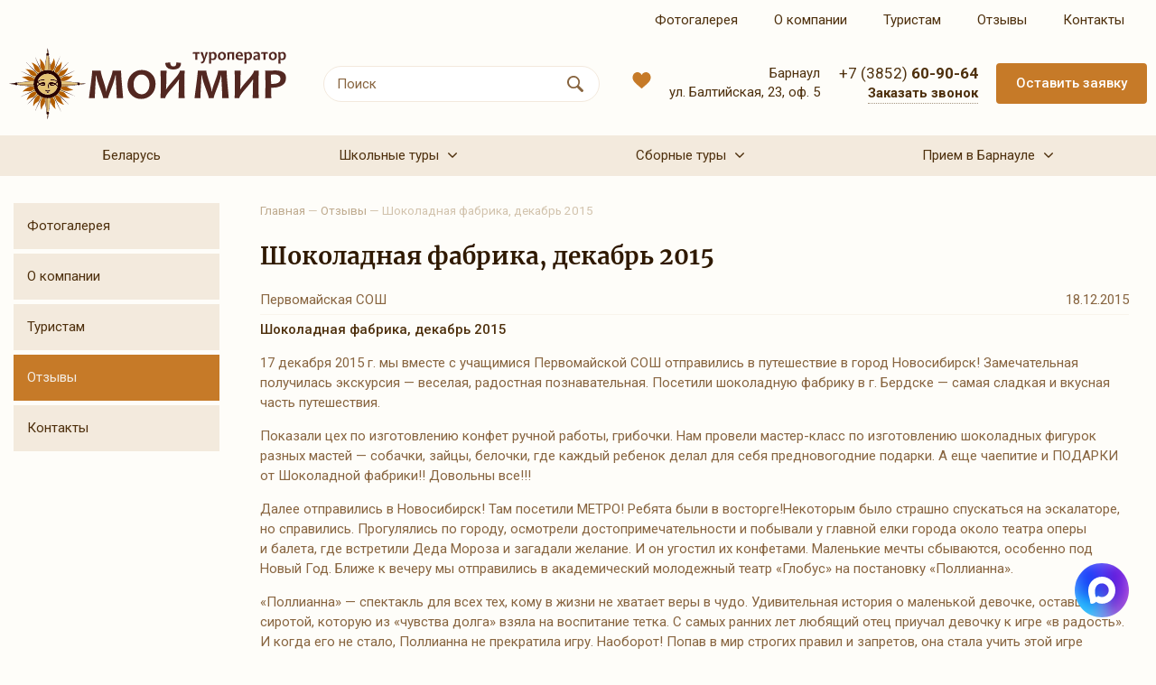

--- FILE ---
content_type: text/html; charset=UTF-8
request_url: https://altturizm.ru/request/549/
body_size: 18019
content:










<!DOCTYPE HTML>
<html   xmlns="http://www.w3.org/1999/xhtml" 
        prefix=
            "og: http://ogp.me/ns# 
            fb: http://ogp.me/ns/fb#  
            product: http://ogp.me/ns/product#">
<head>
	<title>Шоколадная фабрика, декабрь 2015</title>
	<meta name="description" content="Шоколадная фабрика, декабрь 2015" />
	<meta name="keywords" content="Шоколадная фабрика, декабрь 2015" />
	<meta content="text/html; charset=UTF-8" http-equiv="Content-Type" />
    <meta name="viewport" content="width=device-width, initial-scale=1.0">
    <meta http-equiv="X-UA-Compatible" content="IE=edge" />
		<meta name="cmsmagazine" content="86c52e111a282a99b5b4e3aeeef81d39" />
    <meta name="format-detection" content="telephone=no" />
    <meta name="format-detection" content="address=no" />
	  <meta name="yandex-verification" content="7bd7778f6d5a7a7e" />
	  <meta name="yandex-verification" content="e8526e86ae205f46" />
	  <meta name="google-site-verification" content="tJ_gwPVF7bpZoDYotNo4vCCqQDJzcFy1Etghpy2K55o" />
    
                    
            <meta property="og:type" content="article" />
<meta property="og:title" content="Шоколадная фабрика, декабрь 2015" />
<meta property="og:description" content="" />
<meta property="og:url" content="https://altturizm.ru/request/549/" />
        
        
	<link rel="preconnect" href="https://fonts.googleapis.com">
	<link rel="preconnect" href="https://fonts.gstatic.com" crossorigin>
	<link href="https://fonts.googleapis.com/css2?family=Roboto:wght@300;400;500;700&display=swap" rel="stylesheet">

	<link rel="stylesheet" type="text/css" href="/css/protip.min.css?1565693373">
<link rel="stylesheet" type="text/css" href="/css/jquery.fancybox.min.css?1565693373">
<link rel="stylesheet" type="text/css" href="/css/swiper.min.css?1565693373">
<link rel="stylesheet" type="text/css" href="/css/selectize.css?1565693373">
<link rel="stylesheet" type="text/css" href="/css/responsive-tabs.css?1565693373">
<link rel="stylesheet" type="text/css" href="/css/reset.css?1565693373">
<link rel="stylesheet" type="text/css" href="/templates/template1/style.css?1768360980">
<link rel="stylesheet" type="text/css" href="/templates/template41/style.css?1582263740">
		<link rel="shortcut icon" href="/favicon.ico" />
    <link href="//maxcdn.bootstrapcdn.com/font-awesome/4.2.0/css/font-awesome.min.css" rel="stylesheet">
 

</head>
<body class="pageBody">
<!-- новогодняя мотня 2.1 -->
<!-- <div class="b-page_newyear">
    <button id="nh__btn">play</button>
    <div class="b-page__content">
        <i class="b-head-decor">
      <i class="b-head-decor__inner b-head-decor__inner_n1">
        <div class="b-ball b-ball_n1 b-ball_bounce" data-note="0"><div class="b-ball__right"></div><div class="b-ball__i"></div></div>
        <div class="b-ball b-ball_n2 b-ball_bounce" data-note="1"><div class="b-ball__right"></div><div class="b-ball__i"></div></div>
        <div class="b-ball b-ball_n3 b-ball_bounce" data-note="2"><div class="b-ball__right"></div><div class="b-ball__i"></div></div>
        <div class="b-ball b-ball_n4 b-ball_bounce" data-note="3"><div class="b-ball__right"></div><div class="b-ball__i"></div></div>
        <div class="b-ball b-ball_n5 b-ball_bounce" data-note="4"><div class="b-ball__right"></div><div class="b-ball__i"></div></div>
        <div class="b-ball b-ball_n6 b-ball_bounce" data-note="5"><div class="b-ball__right"></div><div class="b-ball__i"></div></div>
        <div class="b-ball b-ball_n7 b-ball_bounce" data-note="6"><div class="b-ball__right"></div><div class="b-ball__i"></div></div>
        <div class="b-ball b-ball_n8 b-ball_bounce" data-note="7"><div class="b-ball__right"></div><div class="b-ball__i"></div></div>
        <div class="b-ball b-ball_n9 b-ball_bounce" data-note="8"><div class="b-ball__right"></div><div class="b-ball__i"></div></div>
        <div class="b-ball b-ball_i1"><div class="b-ball__right"></div><div class="b-ball__i"></div></div>
        <div class="b-ball b-ball_i2"><div class="b-ball__right"></div><div class="b-ball__i"></div></div>
        <div class="b-ball b-ball_i3"><div class="b-ball__right"></div><div class="b-ball__i"></div></div>
        <div class="b-ball b-ball_i4"><div class="b-ball__right"></div><div class="b-ball__i"></div></div>
        <div class="b-ball b-ball_i5"><div class="b-ball__right"></div><div class="b-ball__i"></div></div>
        <div class="b-ball b-ball_i6"><div class="b-ball__right"></div><div class="b-ball__i"></div></div>
        </i>
            <i class="b-head-decor__inner b-head-decor__inner_n2">
        <div class="b-ball b-ball_n1 b-ball_bounce" data-note="9"><div class="b-ball__right"></div><div class="b-ball__i"></div></div>
        <div class="b-ball b-ball_n2 b-ball_bounce" data-note="10"><div class="b-ball__right"></div><div class="b-ball__i"></div></div>
        <div class="b-ball b-ball_n3 b-ball_bounce" data-note="11"><div class="b-ball__right"></div><div class="b-ball__i"></div></div>
        <div class="b-ball b-ball_n4 b-ball_bounce" data-note="12"><div class="b-ball__right"></div><div class="b-ball__i"></div></div>
        <div class="b-ball b-ball_n5 b-ball_bounce" data-note="13"><div class="b-ball__right"></div><div class="b-ball__i"></div></div>
        <div class="b-ball b-ball_n6 b-ball_bounce" data-note="14"><div class="b-ball__right"></div><div class="b-ball__i"></div></div>
        <div class="b-ball b-ball_n7 b-ball_bounce" data-note="15"><div class="b-ball__right"></div><div class="b-ball__i"></div></div>
        <div class="b-ball b-ball_n8 b-ball_bounce" data-note="16"><div class="b-ball__right"></div><div class="b-ball__i"></div></div>
        <div class="b-ball b-ball_n9 b-ball_bounce" data-note="17"><div class="b-ball__right"></div><div class="b-ball__i"></div></div>
        <div class="b-ball b-ball_i1"><div class="b-ball__right"></div><div class="b-ball__i"></div></div>
        <div class="b-ball b-ball_i2"><div class="b-ball__right"></div><div class="b-ball__i"></div></div>
        <div class="b-ball b-ball_i3"><div class="b-ball__right"></div><div class="b-ball__i"></div></div>
        <div class="b-ball b-ball_i4"><div class="b-ball__right"></div><div class="b-ball__i"></div></div>
        <div class="b-ball b-ball_i5"><div class="b-ball__right"></div><div class="b-ball__i"></div></div>
        <div class="b-ball b-ball_i6"><div class="b-ball__right"></div><div class="b-ball__i"></div></div>
      </i>
            <i class="b-head-decor__inner b-head-decor__inner_n3">
        <div class="b-ball b-ball_n1 b-ball_bounce" data-note="18"><div class="b-ball__right"></div><div class="b-ball__i"></div></div>
        <div class="b-ball b-ball_n2 b-ball_bounce" data-note="19"><div class="b-ball__right"></div><div class="b-ball__i"></div></div>
        <div class="b-ball b-ball_n3 b-ball_bounce" data-note="20"><div class="b-ball__right"></div><div class="b-ball__i"></div></div>
        <div class="b-ball b-ball_n4 b-ball_bounce" data-note="21"><div class="b-ball__right"></div><div class="b-ball__i"></div></div>
        <div class="b-ball b-ball_n5 b-ball_bounce" data-note="22"><div class="b-ball__right"></div><div class="b-ball__i"></div></div>
        <div class="b-ball b-ball_n6 b-ball_bounce" data-note="23"><div class="b-ball__right"></div><div class="b-ball__i"></div></div>
        <div class="b-ball b-ball_n7 b-ball_bounce" data-note="24"><div class="b-ball__right"></div><div class="b-ball__i"></div></div>
        <div class="b-ball b-ball_n8 b-ball_bounce" data-note="25"><div class="b-ball__right"></div><div class="b-ball__i"></div></div>
        <div class="b-ball b-ball_n9 b-ball_bounce" data-note="26"><div class="b-ball__right"></div><div class="b-ball__i"></div></div>
        <div class="b-ball b-ball_i1"><div class="b-ball__right"></div><div class="b-ball__i"></div></div>
        <div class="b-ball b-ball_i2"><div class="b-ball__right"></div><div class="b-ball__i"></div></div>
        <div class="b-ball b-ball_i3"><div class="b-ball__right"></div><div class="b-ball__i"></div></div>
        <div class="b-ball b-ball_i4"><div class="b-ball__right"></div><div class="b-ball__i"></div></div>
        <div class="b-ball b-ball_i5"><div class="b-ball__right"></div><div class="b-ball__i"></div></div>
        <div class="b-ball b-ball_i6"><div class="b-ball__right"></div><div class="b-ball__i"></div></div>
      </i>
            <i class="b-head-decor__inner b-head-decor__inner_n4">
        <div class="b-ball b-ball_n1 b-ball_bounce" data-note="27"><div class="b-ball__right"></div><div class="b-ball__i"></div></div>
        <div class="b-ball b-ball_n2 b-ball_bounce" data-note="28"><div class="b-ball__right"></div><div class="b-ball__i"></div></div>
        <div class="b-ball b-ball_n3 b-ball_bounce" data-note="29"><div class="b-ball__right"></div><div class="b-ball__i"></div></div>
        <div class="b-ball b-ball_n4 b-ball_bounce" data-note="30"><div class="b-ball__right"></div><div class="b-ball__i"></div></div>
        <div class="b-ball b-ball_n5 b-ball_bounce" data-note="31"><div class="b-ball__right"></div><div class="b-ball__i"></div></div>
        <div class="b-ball b-ball_n6 b-ball_bounce" data-note="32"><div class="b-ball__right"></div><div class="b-ball__i"></div></div>
        <div class="b-ball b-ball_n7 b-ball_bounce" data-note="33"><div class="b-ball__right"></div><div class="b-ball__i"></div></div>
        <div class="b-ball b-ball_n8 b-ball_bounce" data-note="34"><div class="b-ball__right"></div><div class="b-ball__i"></div></div>
        <div class="b-ball b-ball_n9 b-ball_bounce" data-note="35"><div class="b-ball__right"></div><div class="b-ball__i"></div></div>
        <div class="b-ball b-ball_i1"><div class="b-ball__right"></div><div class="b-ball__i"></div></div>
        <div class="b-ball b-ball_i2"><div class="b-ball__right"></div><div class="b-ball__i"></div></div>
        <div class="b-ball b-ball_i3"><div class="b-ball__right"></div><div class="b-ball__i"></div></div>
        <div class="b-ball b-ball_i4"><div class="b-ball__right"></div><div class="b-ball__i"></div></div>
        <div class="b-ball b-ball_i5"><div class="b-ball__right"></div><div class="b-ball__i"></div></div>
        <div class="b-ball b-ball_i6"><div class="b-ball__right"></div><div class="b-ball__i"></div></div>
      </i>
            <i class="b-head-decor__inner b-head-decor__inner_n5">
        <div class="b-ball b-ball_n1 b-ball_bounce" data-note="0"><div class="b-ball__right"></div><div class="b-ball__i"></div></div>
        <div class="b-ball b-ball_n2 b-ball_bounce" data-note="1"><div class="b-ball__right"></div><div class="b-ball__i"></div></div>
        <div class="b-ball b-ball_n3 b-ball_bounce" data-note="2"><div class="b-ball__right"></div><div class="b-ball__i"></div></div>
        <div class="b-ball b-ball_n4 b-ball_bounce" data-note="3"><div class="b-ball__right"></div><div class="b-ball__i"></div></div>
        <div class="b-ball b-ball_n5 b-ball_bounce" data-note="4"><div class="b-ball__right"></div><div class="b-ball__i"></div></div>
        <div class="b-ball b-ball_n6 b-ball_bounce" data-note="5"><div class="b-ball__right"></div><div class="b-ball__i"></div></div>
        <div class="b-ball b-ball_n7 b-ball_bounce" data-note="6"><div class="b-ball__right"></div><div class="b-ball__i"></div></div>
        <div class="b-ball b-ball_n8 b-ball_bounce" data-note="7"><div class="b-ball__right"></div><div class="b-ball__i"></div></div>
        <div class="b-ball b-ball_n9 b-ball_bounce" data-note="8"><div class="b-ball__right"></div><div class="b-ball__i"></div></div>
        <div class="b-ball b-ball_i1"><div class="b-ball__right"></div><div class="b-ball__i"></div></div>
        <div class="b-ball b-ball_i2"><div class="b-ball__right"></div><div class="b-ball__i"></div></div>
        <div class="b-ball b-ball_i3"><div class="b-ball__right"></div><div class="b-ball__i"></div></div>
        <div class="b-ball b-ball_i4"><div class="b-ball__right"></div><div class="b-ball__i"></div></div>
        <div class="b-ball b-ball_i5"><div class="b-ball__right"></div><div class="b-ball__i"></div></div>
        <div class="b-ball b-ball_i6"><div class="b-ball__right"></div><div class="b-ball__i"></div></div>
      </i>
            <i class="b-head-decor__inner b-head-decor__inner_n6">
        <div class="b-ball b-ball_n1 b-ball_bounce" data-note="9"><div class="b-ball__right"></div><div class="b-ball__i"></div></div>
        <div class="b-ball b-ball_n2 b-ball_bounce" data-note="10"><div class="b-ball__right"></div><div class="b-ball__i"></div></div>
        <div class="b-ball b-ball_n3 b-ball_bounce" data-note="11"><div class="b-ball__right"></div><div class="b-ball__i"></div></div>
        <div class="b-ball b-ball_n4 b-ball_bounce" data-note="12"><div class="b-ball__right"></div><div class="b-ball__i"></div></div>
        <div class="b-ball b-ball_n5 b-ball_bounce" data-note="13"><div class="b-ball__right"></div><div class="b-ball__i"></div></div>
        <div class="b-ball b-ball_n6 b-ball_bounce" data-note="14"><div class="b-ball__right"></div><div class="b-ball__i"></div></div>
        <div class="b-ball b-ball_n7 b-ball_bounce" data-note="15"><div class="b-ball__right"></div><div class="b-ball__i"></div></div>
        <div class="b-ball b-ball_n8 b-ball_bounce" data-note="16"><div class="b-ball__right"></div><div class="b-ball__i"></div></div>
        <div class="b-ball b-ball_n9 b-ball_bounce" data-note="17"><div class="b-ball__right"></div><div class="b-ball__i"></div></div>
        <div class="b-ball b-ball_i1"><div class="b-ball__right"></div><div class="b-ball__i"></div></div>
        <div class="b-ball b-ball_i2"><div class="b-ball__right"></div><div class="b-ball__i"></div></div>
        <div class="b-ball b-ball_i3"><div class="b-ball__right"></div><div class="b-ball__i"></div></div>
        <div class="b-ball b-ball_i4"><div class="b-ball__right"></div><div class="b-ball__i"></div></div>
        <div class="b-ball b-ball_i5"><div class="b-ball__right"></div><div class="b-ball__i"></div></div>
        <div class="b-ball b-ball_i6"><div class="b-ball__right"></div><div class="b-ball__i"></div></div>
      </i>
            <i class="b-head-decor__inner b-head-decor__inner_n7">
        <div class="b-ball b-ball_n1 b-ball_bounce" data-note="18"><div class="b-ball__right"></div><div class="b-ball__i"></div></div>
        <div class="b-ball b-ball_n2 b-ball_bounce" data-note="19"><div class="b-ball__right"></div><div class="b-ball__i"></div></div>
        <div class="b-ball b-ball_n3 b-ball_bounce" data-note="20"><div class="b-ball__right"></div><div class="b-ball__i"></div></div>
        <div class="b-ball b-ball_n4 b-ball_bounce" data-note="21"><div class="b-ball__right"></div><div class="b-ball__i"></div></div>
        <div class="b-ball b-ball_n5 b-ball_bounce" data-note="22"><div class="b-ball__right"></div><div class="b-ball__i"></div></div>
        <div class="b-ball b-ball_n6 b-ball_bounce" data-note="23"><div class="b-ball__right"></div><div class="b-ball__i"></div></div>
        <div class="b-ball b-ball_n7 b-ball_bounce" data-note="24"><div class="b-ball__right"></div><div class="b-ball__i"></div></div>
        <div class="b-ball b-ball_n8 b-ball_bounce" data-note="25"><div class="b-ball__right"></div><div class="b-ball__i"></div></div>
        <div class="b-ball b-ball_n9 b-ball_bounce" data-note="26"><div class="b-ball__right"></div><div class="b-ball__i"></div></div>
        <div class="b-ball b-ball_i1"><div class="b-ball__right"></div><div class="b-ball__i"></div></div>
        <div class="b-ball b-ball_i2"><div class="b-ball__right"></div><div class="b-ball__i"></div></div>
        <div class="b-ball b-ball_i3"><div class="b-ball__right"></div><div class="b-ball__i"></div></div>
        <div class="b-ball b-ball_i4"><div class="b-ball__right"></div><div class="b-ball__i"></div></div>
        <div class="b-ball b-ball_i5"><div class="b-ball__right"></div><div class="b-ball__i"></div></div>
        <div class="b-ball b-ball_i6"><div class="b-ball__right"></div><div class="b-ball__i"></div></div>
      </i>
        </i>
    </div>
</div> 
   --> 
    
    
	    <div class="top-page">
		<header class="header_2">
						

<nav xmlns:xlink="http://www.w3.org/1999/xlink" class="top-menu two">
  <div class="container">
    <div id="listtarget"></div>
    <div id="slinkytarget">
      <ul class="list">
        <li>
          <a href="/photo/" class="header-nav__link">
            <span>Фотогалерея</span>
          </a>
        </li>
        <li class="header-nav__item pc-hide">
          <a href="/tours/" class="header-nav__link pc-hide" data-link="catalog">
            <span>Туры<svg width="22px" height="14px"><use xlink:href="#arrow-top" x="0" y="0"></use></svg></span>
          </a>
          <a href="#" class="pc-hide"></a>
          <ul class="header-nav__sub-items">
            <li class="header-nav__sub-item">
              <a href="/tours/belarus/" class="header-nav__link header-nav__link-inner">
                <span>
                  <div class="header-nav__link-name">Беларусь </div>
                </span>
              </a>
            </li>
            <li class="header-nav__item header-nav__item-inner">
              <a href="/tours/shkolnye-tury/" class="header-nav__link header-nav__link-inner">
                <span>
                  <div class="header-nav__link-name">Школьные туры</div>
                  <svg width="22px" height="14px">
                    <use xlink:href="#arrow-top" x="0" y="0"></use>
                  </svg>
                </span>
              </a>
              <a href="#" class="pc-hide"></a>
              <ul class="header-nav__sub-items">
                <li class="header-nav__sub-item">
                  <a href="/tours/shkolnye-tury/proforientaczionnye-ekskursii-dlya-shkolnikov/" class="header-nav__link header-nav__link-inner">
                    <span>
                      <div class="header-nav__link-name">Профориентационные экскурсии для школьников</div>
                    </span>
                  </a>
                </li>
                <li class="header-nav__item header-nav__item-inner">
                  <a href="/tours/shkolnye-tury/barnaul/" class="header-nav__link header-nav__link-inner">
                    <span>
                      <div class="header-nav__link-name">Экскурсии по Барнаулу</div>
                      <svg width="22px" height="14px">
                        <use xlink:href="#arrow-top" x="0" y="0"></use>
                      </svg>
                    </span>
                  </a>
                  <a href="#" class="pc-hide"></a>
                  <ul class="header-nav__sub-items">
                    <li class="header-nav__sub-item">
                      <a href="/tours/shkolnye-tury/barnaul/muzei/" class="header-nav__link header-nav__link-inner">
                        <span>
                          <div class="header-nav__link-name">Музейные экскурсии</div>
                        </span>
                      </a>
                    </li>
                    <li class="header-nav__sub-item">
                      <a href="/tours/shkolnye-tury/barnaul/nature/" class="header-nav__link header-nav__link-inner">
                        <span>
                          <div class="header-nav__link-name">Экскурсии «В мир природы»</div>
                        </span>
                      </a>
                    </li>
                    <li class="header-nav__sub-item">
                      <a href="/tours/shkolnye-tury/barnaul/interaktiv/" class="header-nav__link header-nav__link-inner">
                        <span>
                          <div class="header-nav__link-name">Интерактивные экскурсии</div>
                        </span>
                      </a>
                    </li>
                    <li class="header-nav__sub-item">
                      <a href="/tours/shkolnye-tury/barnaul/master-klassy/" class="header-nav__link header-nav__link-inner">
                        <span>
                          <div class="header-nav__link-name">Экскурсии с мастер-классами</div>
                        </span>
                      </a>
                    </li>
                    <li class="header-nav__sub-item">
                      <a href="/tours/shkolnye-tury/barnaul/proizvodstvo/" class="header-nav__link header-nav__link-inner">
                        <span>
                          <div class="header-nav__link-name">Производственные экскурсии</div>
                        </span>
                      </a>
                    </li>
                    <li class="header-nav__sub-item">
                      <a href="/tours/shkolnye-tury/barnaul/obzornye/" class="header-nav__link header-nav__link-inner">
                        <span>
                          <div class="header-nav__link-name">Тематические обзорные экскурсии</div>
                        </span>
                      </a>
                    </li>
                    <li class="header-nav__sub-item">
                      <a href="/tours/shkolnye-tury/barnaul/ED765B1D-6CD2-3B75-9022-316FC6E738CC/" class="header-nav__link header-nav__link-inner">
                        <span>
                          <div class="header-nav__link-name">Лагерные туры</div>
                        </span>
                      </a>
                    </li>
                  </ul>
                </li>
                <li class="header-nav__item header-nav__item-inner">
                  <a href="/tours/shkolnye-tury/altai/" class="header-nav__link header-nav__link-inner">
                    <span>
                      <div class="header-nav__link-name">Алтай</div>
                      <svg width="22px" height="14px">
                        <use xlink:href="#arrow-top" x="0" y="0"></use>
                      </svg>
                    </span>
                  </a>
                  <a href="#" class="pc-hide"></a>
                  <ul class="header-nav__sub-items">
                    <li class="header-nav__sub-item">
                      <a href="/tours/shkolnye-tury/altai/altayskiy-kray/" class="header-nav__link header-nav__link-inner">
                        <span>
                          <div class="header-nav__link-name">Туры по Алтайскому краю</div>
                        </span>
                      </a>
                    </li>
                    <li class="header-nav__sub-item">
                      <a href="/tours/shkolnye-tury/altai/gorniy-altay/" class="header-nav__link header-nav__link-inner">
                        <span>
                          <div class="header-nav__link-name">Горный Алтай</div>
                        </span>
                      </a>
                    </li>
                    <li class="header-nav__sub-item">
                      <a href="/tours/shkolnye-tury/altai/belokuriha/" class="header-nav__link header-nav__link-inner">
                        <span>
                          <div class="header-nav__link-name">Туры в Белокуриху</div>
                        </span>
                      </a>
                    </li>
                  </ul>
                </li>
                <li class="header-nav__item header-nav__item-inner">
                  <a href="/tours/shkolnye-tury/sibir/" class="header-nav__link header-nav__link-inner">
                    <span>
                      <div class="header-nav__link-name">Новосибирск</div>
                      <svg width="22px" height="14px">
                        <use xlink:href="#arrow-top" x="0" y="0"></use>
                      </svg>
                    </span>
                  </a>
                  <a href="#" class="pc-hide"></a>
                  <ul class="header-nav__sub-items">
                    <li class="header-nav__sub-item">
                      <a href="/tours/shkolnye-tury/sibir/novosibirsk/" class="header-nav__link header-nav__link-inner">
                        <span>
                          <div class="header-nav__link-name">Экскурсии в Новосибирск</div>
                        </span>
                      </a>
                    </li>
                  </ul>
                </li>
                <li class="header-nav__item header-nav__item-inner">
                  <a href="/tours/shkolnye-tury/goroda-rossii/" class="header-nav__link header-nav__link-inner">
                    <span>
                      <div class="header-nav__link-name">Россия</div>
                      <svg width="22px" height="14px">
                        <use xlink:href="#arrow-top" x="0" y="0"></use>
                      </svg>
                    </span>
                  </a>
                  <a href="#" class="pc-hide"></a>
                  <ul class="header-nav__sub-items">
                    <li class="header-nav__sub-item">
                      <a href="/tours/shkolnye-tury/goroda-rossii/omsk/" class="header-nav__link header-nav__link-inner">
                        <span>
                          <div class="header-nav__link-name">Омск</div>
                        </span>
                      </a>
                    </li>
                    <li class="header-nav__sub-item">
                      <a href="/tours/shkolnye-tury/goroda-rossii/xakasiya/" class="header-nav__link header-nav__link-inner">
                        <span>
                          <div class="header-nav__link-name">Хакасия </div>
                        </span>
                      </a>
                    </li>
                    <li class="header-nav__sub-item">
                      <a href="/tours/shkolnye-tury/goroda-rossii/tobolsk/" class="header-nav__link header-nav__link-inner">
                        <span>
                          <div class="header-nav__link-name">Тобольск</div>
                        </span>
                      </a>
                    </li>
                    <li class="header-nav__sub-item">
                      <a href="/tours/shkolnye-tury/goroda-rossii/zolotoe-kolczo-rossii/" class="header-nav__link header-nav__link-inner">
                        <span>
                          <div class="header-nav__link-name">Золотое кольцо России  </div>
                        </span>
                      </a>
                    </li>
                    <li class="header-nav__sub-item">
                      <a href="/tours/shkolnye-tury/goroda-rossii/bajkal/" class="header-nav__link header-nav__link-inner">
                        <span>
                          <div class="header-nav__link-name">Байкал </div>
                        </span>
                      </a>
                    </li>
                    <li class="header-nav__sub-item">
                      <a href="/tours/shkolnye-tury/goroda-rossii/spb/" class="header-nav__link header-nav__link-inner">
                        <span>
                          <div class="header-nav__link-name">Санкт-Петербург</div>
                        </span>
                      </a>
                    </li>
                    <li class="header-nav__sub-item">
                      <a href="/tours/shkolnye-tury/goroda-rossii/moscow/" class="header-nav__link header-nav__link-inner">
                        <span>
                          <div class="header-nav__link-name">Москва</div>
                        </span>
                      </a>
                    </li>
                    <li class="header-nav__sub-item">
                      <a href="/tours/shkolnye-tury/goroda-rossii/kazan/" class="header-nav__link header-nav__link-inner">
                        <span>
                          <div class="header-nav__link-name">Казань</div>
                        </span>
                      </a>
                    </li>
                    <li class="header-nav__sub-item">
                      <a href="/tours/shkolnye-tury/goroda-rossii/vladivostok/" class="header-nav__link header-nav__link-inner">
                        <span>
                          <div class="header-nav__link-name">Владивосток</div>
                        </span>
                      </a>
                    </li>
                    <li class="header-nav__sub-item">
                      <a href="/tours/shkolnye-tury/goroda-rossii/ekaterinburg/" class="header-nav__link header-nav__link-inner">
                        <span>
                          <div class="header-nav__link-name">Екатеринбург</div>
                        </span>
                      </a>
                    </li>
                    <li class="header-nav__sub-item">
                      <a href="/tours/shkolnye-tury/goroda-rossii/dagestan/" class="header-nav__link header-nav__link-inner">
                        <span>
                          <div class="header-nav__link-name">Дагестан</div>
                        </span>
                      </a>
                    </li>
                    <li class="header-nav__sub-item">
                      <a href="/tours/shkolnye-tury/goroda-rossii/tomsk/" class="header-nav__link header-nav__link-inner">
                        <span>
                          <div class="header-nav__link-name">Томск</div>
                        </span>
                      </a>
                    </li>
                  </ul>
                </li>
              </ul>
            </li>
            <li class="header-nav__item header-nav__item-inner">
              <a href="/tours/sbornye-tury/" class="header-nav__link header-nav__link-inner">
                <span>
                  <div class="header-nav__link-name">Сборные туры</div>
                  <svg width="22px" height="14px">
                    <use xlink:href="#arrow-top" x="0" y="0"></use>
                  </svg>
                </span>
              </a>
              <a href="#" class="pc-hide"></a>
              <ul class="header-nav__sub-items">
                <li class="header-nav__item header-nav__item-inner">
                  <a href="/tours/sbornye-tury/rossia/" class="header-nav__link header-nav__link-inner">
                    <span>
                      <div class="header-nav__link-name">Города России</div>
                      <svg width="22px" height="14px">
                        <use xlink:href="#arrow-top" x="0" y="0"></use>
                      </svg>
                    </span>
                  </a>
                  <a href="#" class="pc-hide"></a>
                  <ul class="header-nav__sub-items">
                    <li class="header-nav__sub-item">
                      <a href="/tours/sbornye-tury/rossia/ekskursionnyj-tur-zolotoe-kolczo-rossii/" class="header-nav__link header-nav__link-inner">
                        <span>
                          <div class="header-nav__link-name">Золотое кольцо России </div>
                        </span>
                      </a>
                    </li>
                    <li class="header-nav__sub-item">
                      <a href="/tours/sbornye-tury/rossia/sankt-peterburg/" class="header-nav__link header-nav__link-inner">
                        <span>
                          <div class="header-nav__link-name">Санкт-Петербург</div>
                        </span>
                      </a>
                    </li>
                    <li class="header-nav__sub-item">
                      <a href="/tours/sbornye-tury/rossia/kazan/" class="header-nav__link header-nav__link-inner">
                        <span>
                          <div class="header-nav__link-name">Казань</div>
                        </span>
                      </a>
                    </li>
                    <li class="header-nav__sub-item">
                      <a href="/tours/sbornye-tury/rossia/goroda-rossii/" class="header-nav__link header-nav__link-inner">
                        <span>
                          <div class="header-nav__link-name">Туры в другие города России</div>
                        </span>
                      </a>
                    </li>
                  </ul>
                </li>
              </ul>
            </li>
            <li class="header-nav__item header-nav__item-inner">
              <a href="/tours/priem-v-barnaule/" class="header-nav__link header-nav__link-inner">
                <span>
                  <div class="header-nav__link-name">Прием в Барнауле </div>
                  <svg width="22px" height="14px">
                    <use xlink:href="#arrow-top" x="0" y="0"></use>
                  </svg>
                </span>
              </a>
              <a href="#" class="pc-hide"></a>
              <ul class="header-nav__sub-items">
                <li class="header-nav__sub-item">
                  <a href="/tours/priem-v-barnaule/6748D848-602A-213C-380B-3C199CE1218D/" class="header-nav__link header-nav__link-inner">
                    <span>
                      <div class="header-nav__link-name">Рубцовская, Заринская ветки</div>
                    </span>
                  </a>
                </li>
              </ul>
            </li>
          </ul>
        </li>
        <li>
          <a href="/company/" class="header-nav__link">
            <span>О компании</span>
          </a>
        </li>
        <li>
          <a href="/turistam/" class="header-nav__link">
            <span>Туристам</span>
          </a>
        </li>
        <li>
          <a href="/request/" class="header-nav__link">
            <span>Отзывы</span>
          </a>
        </li>
        <li>
          <a href="/contacts/" class="header-nav__link">
            <span>Контакты</span>
          </a>
        </li>
      </ul>
    </div>
  </div>
</nav>
			<div class="header">
				<div class="container inner-block">
					<div class="logo">
<!-- Logo -->
<a href='/' title='Мой Мир'><img src='/img/logo12.svg' alt=''></a></div><div class="slogan"></div><div class="hamburger__btn"><div class="hamburger-icons">
     <a class="m-phone" href="tel:+73852609064">

<svg width="18" height="18" viewBox="0 0 18 18" fill="none" xmlns="http://www.w3.org/2000/svg">
<path d="M13.4563 12.0091C12.8781 11.4383 12.1562 11.4383 11.5816 12.0091C11.1433 12.4437 10.705 12.8783 10.2741 13.3203C10.1562 13.4418 10.0568 13.4676 9.91313 13.3866C9.62953 13.2319 9.32751 13.1067 9.05496 12.9373C7.78427 12.1381 6.71984 11.1105 5.77695 9.954C5.30919 9.37945 4.893 8.76438 4.60203 8.07197C4.5431 7.93201 4.55415 7.83993 4.66833 7.72576C5.10662 7.30221 5.53387 6.86761 5.96479 6.43301C6.56515 5.82899 6.56515 5.12185 5.96111 4.51414C5.61858 4.16794 5.27605 3.82909 4.93351 3.48289C4.57993 3.12932 4.23003 2.77206 3.87277 2.42217C3.29451 1.85866 2.57261 1.85866 1.99804 2.42585C1.55607 2.86045 1.1325 3.3061 0.68316 3.73334C0.266964 4.12742 0.0570248 4.6099 0.012827 5.17341C-0.0571528 6.09049 0.167519 6.956 0.48427 7.79942C1.1325 9.54519 2.11959 11.0957 3.31661 12.5174C4.93351 14.44 6.86348 15.9611 9.12125 17.0586C10.1378 17.5521 11.1912 17.9315 12.3366 17.9941C13.1248 18.0383 13.8099 17.8394 14.3587 17.2243C14.7344 16.8045 15.1579 16.4214 15.5557 16.02C16.145 15.4233 16.1487 14.7015 15.5631 14.1122C14.8633 13.4087 14.1598 12.7089 13.4563 12.0091Z" fill="#C67A28"/>
<path d="M12.5785 8.36985C12.6864 8.71076 13.017 8.94998 13.3692 8.88852C13.7183 8.82763 13.9563 8.49498 13.8606 8.15383C13.5956 7.20957 13.1011 6.35446 12.4136 5.64909C11.6873 4.90688 10.803 4.39001 9.82768 4.1316C9.47467 4.03807 9.13856 4.29435 9.08893 4.65616C9.03972 5.01492 9.29169 5.34109 9.63849 5.44528C10.3398 5.65597 10.9768 6.04096 11.5052 6.58087C12.0011 7.08761 12.3656 7.69767 12.5785 8.36985Z" fill="#C67A28"/>
<path d="M15.1009 3.02071C13.6623 1.54489 11.8833 0.554384 9.91699 0.129164C9.52272 0.0439018 9.15235 0.325351 9.09775 0.725022C9.04365 1.12095 9.3202 1.48326 9.70984 1.57194C11.374 1.95064 12.8805 2.8001 14.1018 4.04961C15.2571 5.23489 16.065 6.69348 16.4596 8.30065C16.5534 8.68278 16.9193 8.94468 17.3069 8.87679C17.6904 8.80961 17.9502 8.44469 17.8613 8.06561C17.4134 6.15635 16.4672 4.42578 15.1009 3.02071Z" fill="#C67A28"/>
</svg>

     </a>
   <div class="m-search">
    
<svg width="18" height="18" viewBox="0 0 18 18" fill="none" xmlns="http://www.w3.org/2000/svg">
<path d="M12.025 2.025C9.325 -0.675 4.825 -0.675 2.025 2.025C-0.675 4.725 -0.675 9.225 2.025 12.025C4.425 14.425 8.325 14.725 11.025 12.825C11.125 13.125 11.225 13.325 11.425 13.525L15.425 17.525C16.025 18.125 16.925 18.125 17.525 17.525C18.125 16.925 18.125 16.025 17.525 15.425L13.525 11.425C13.325 11.225 13.025 11.125 12.825 11.025C14.725 8.225 14.525 4.425 12.025 2.025ZM10.825 10.725C8.725 12.825 5.425 12.825 3.425 10.725C1.425 8.625 1.425 5.325 3.425 3.325C5.425 1.325 8.825 1.325 10.825 3.325C12.825 5.325 12.825 8.625 10.825 10.725Z" fill="#C67A28"/>
</svg>

    </div>
</div>
<div class="hamburger slinky-toggler" id="hamburger-1">
    <span class="line"></span>
     <span class="line"></span>
    <span class="line"></span>
</div></div><div class="search">	<form method="get" action="/search/">
		<input id="search" name="text" placeholder="Поиск" type="text" autocomplete="off"/>
		<input id="submit" type="submit" value="" autocomplete="off"/>
		<div class="search-close">Отмена</div>		
	</form>
</div><div class="favorite">

<div xmlns:xlink="http://www.w3.org/1999/xlink" id="little_favorite" class="little-favorite top-favorite" title="избранные туры">
  <a href="/tours/favorite/">
    <i class="icon">
      <svg width="22px" height="20px">
        <use xlink:href="#wish-svg" x="0" y="0"></use>
      </svg>
    </i>
  </a>
</div>
</div><div class="header__adress">
	<div>Барнаул</div>
	<div>ул. Балтийская, 23, оф. 5</div></div><div class="header__phone"><div class="phone">
	<a href="tel:+73852609064">
		<div class="phone-icon">
			<svg width="18px" height="18px"><use xlink:href="#phone-svg" x="0" y="0"></use></svg>
		</div>
		<nobr>+7 (3852) <span>60-90-64</span></nobr>
	</a>
</div>
<span data-form="3" class="header__callback load-modal" data-modal="#callback">Заказать звонок</span></div><div class="application"><div data-form="5" class="main__btn custom load-modal" data-modal="#application">Оставить заявку</span>
</div>				</div>
			</div>
		</header>
        
        <div class="wrapper">
			<!-- Верхнее меню -->
			

<nav xmlns:xlink="http://www.w3.org/1999/xlink" class="top-menu">
  <div class="container">
    <div id="listtarget"></div>
    <div id="slinkytarget">
      <ul class="list">
        <li>
          <a href="/tours/belarus/" class="header-nav__link">
            <span>Беларусь </span>
          </a>
        </li>
        <li class="header-nav__item">
          <a href="/tours/shkolnye-tury/" class="header-nav__link">
            <span>Школьные туры<svg xmlns="http://www.w3.org/2000/svg" version="1.1" id="Capa_1" x="0px" y="0px" width="10px" height="10px" viewBox="0 0 451.847 451.847" style="enable-background:new 0 0 451.847 451.847;" xml:space="preserve"><g><path d="M225.923,354.706c-8.098,0-16.195-3.092-22.369-9.263L9.27,151.157c-12.359-12.359-12.359-32.397,0-44.751         c12.354-12.354,32.388-12.354,44.748,0l171.905,171.915l171.906-171.909c12.359-12.354,32.391-12.354,44.744,0         c12.365,12.354,12.365,32.392,0,44.751L248.292,345.449C242.115,351.621,234.018,354.706,225.923,354.706z"></path></g></svg></span>
          </a>
          <a href="#" class="pc-hide"></a>
          <ul class="header-nav__sub-items">
            <li class="header-nav__sub-item">
              <a href="/tours/shkolnye-tury/proforientaczionnye-ekskursii-dlya-shkolnikov/" class="header-nav__link header-nav__link-inner">
                <span>
                  <div class="header-nav__link-name">Профориентационные экскурсии для школьников</div>
                </span>
              </a>
            </li>
            <li class="header-nav__item header-nav__item-inner">
              <a href="/tours/shkolnye-tury/barnaul/" class="header-nav__link header-nav__link-inner">
                <span>
                  <div class="header-nav__link-name">Экскурсии по Барнаулу</div>
                  <svg width="22px" height="14px">
                    <use xlink:href="#arrow-top" x="0" y="0"></use>
                  </svg>
                </span>
              </a>
              <a href="#" class="pc-hide"></a>
              <ul class="header-nav__sub-items">
                <li class="header-nav__sub-item">
                  <a href="/tours/shkolnye-tury/barnaul/muzei/" class="header-nav__link header-nav__link-inner">
                    <span>
                      <div class="header-nav__link-name">Музейные экскурсии</div>
                    </span>
                  </a>
                </li>
                <li class="header-nav__sub-item">
                  <a href="/tours/shkolnye-tury/barnaul/nature/" class="header-nav__link header-nav__link-inner">
                    <span>
                      <div class="header-nav__link-name">Экскурсии «В мир природы»</div>
                    </span>
                  </a>
                </li>
                <li class="header-nav__sub-item">
                  <a href="/tours/shkolnye-tury/barnaul/interaktiv/" class="header-nav__link header-nav__link-inner">
                    <span>
                      <div class="header-nav__link-name">Интерактивные экскурсии</div>
                    </span>
                  </a>
                </li>
                <li class="header-nav__sub-item">
                  <a href="/tours/shkolnye-tury/barnaul/master-klassy/" class="header-nav__link header-nav__link-inner">
                    <span>
                      <div class="header-nav__link-name">Экскурсии с мастер-классами</div>
                    </span>
                  </a>
                </li>
                <li class="header-nav__sub-item">
                  <a href="/tours/shkolnye-tury/barnaul/proizvodstvo/" class="header-nav__link header-nav__link-inner">
                    <span>
                      <div class="header-nav__link-name">Производственные экскурсии</div>
                    </span>
                  </a>
                </li>
                <li class="header-nav__sub-item">
                  <a href="/tours/shkolnye-tury/barnaul/obzornye/" class="header-nav__link header-nav__link-inner">
                    <span>
                      <div class="header-nav__link-name">Тематические обзорные экскурсии</div>
                    </span>
                  </a>
                </li>
                <li class="header-nav__sub-item">
                  <a href="/tours/shkolnye-tury/barnaul/ED765B1D-6CD2-3B75-9022-316FC6E738CC/" class="header-nav__link header-nav__link-inner">
                    <span>
                      <div class="header-nav__link-name">Лагерные туры</div>
                    </span>
                  </a>
                </li>
              </ul>
            </li>
            <li class="header-nav__item header-nav__item-inner">
              <a href="/tours/shkolnye-tury/altai/" class="header-nav__link header-nav__link-inner">
                <span>
                  <div class="header-nav__link-name">Алтай</div>
                  <svg width="22px" height="14px">
                    <use xlink:href="#arrow-top" x="0" y="0"></use>
                  </svg>
                </span>
              </a>
              <a href="#" class="pc-hide"></a>
              <ul class="header-nav__sub-items">
                <li class="header-nav__sub-item">
                  <a href="/tours/shkolnye-tury/altai/altayskiy-kray/" class="header-nav__link header-nav__link-inner">
                    <span>
                      <div class="header-nav__link-name">Туры по Алтайскому краю</div>
                    </span>
                  </a>
                </li>
                <li class="header-nav__sub-item">
                  <a href="/tours/shkolnye-tury/altai/gorniy-altay/" class="header-nav__link header-nav__link-inner">
                    <span>
                      <div class="header-nav__link-name">Горный Алтай</div>
                    </span>
                  </a>
                </li>
                <li class="header-nav__sub-item">
                  <a href="/tours/shkolnye-tury/altai/belokuriha/" class="header-nav__link header-nav__link-inner">
                    <span>
                      <div class="header-nav__link-name">Туры в Белокуриху</div>
                    </span>
                  </a>
                </li>
              </ul>
            </li>
            <li class="header-nav__item header-nav__item-inner">
              <a href="/tours/shkolnye-tury/sibir/" class="header-nav__link header-nav__link-inner">
                <span>
                  <div class="header-nav__link-name">Новосибирск</div>
                  <svg width="22px" height="14px">
                    <use xlink:href="#arrow-top" x="0" y="0"></use>
                  </svg>
                </span>
              </a>
              <a href="#" class="pc-hide"></a>
              <ul class="header-nav__sub-items">
                <li class="header-nav__sub-item">
                  <a href="/tours/shkolnye-tury/sibir/novosibirsk/" class="header-nav__link header-nav__link-inner">
                    <span>
                      <div class="header-nav__link-name">Экскурсии в Новосибирск</div>
                    </span>
                  </a>
                </li>
              </ul>
            </li>
            <li class="header-nav__item header-nav__item-inner">
              <a href="/tours/shkolnye-tury/goroda-rossii/" class="header-nav__link header-nav__link-inner">
                <span>
                  <div class="header-nav__link-name">Россия</div>
                  <svg width="22px" height="14px">
                    <use xlink:href="#arrow-top" x="0" y="0"></use>
                  </svg>
                </span>
              </a>
              <a href="#" class="pc-hide"></a>
              <ul class="header-nav__sub-items">
                <li class="header-nav__sub-item">
                  <a href="/tours/shkolnye-tury/goroda-rossii/omsk/" class="header-nav__link header-nav__link-inner">
                    <span>
                      <div class="header-nav__link-name">Омск</div>
                    </span>
                  </a>
                </li>
                <li class="header-nav__sub-item">
                  <a href="/tours/shkolnye-tury/goroda-rossii/xakasiya/" class="header-nav__link header-nav__link-inner">
                    <span>
                      <div class="header-nav__link-name">Хакасия </div>
                    </span>
                  </a>
                </li>
                <li class="header-nav__sub-item">
                  <a href="/tours/shkolnye-tury/goroda-rossii/tobolsk/" class="header-nav__link header-nav__link-inner">
                    <span>
                      <div class="header-nav__link-name">Тобольск</div>
                    </span>
                  </a>
                </li>
                <li class="header-nav__sub-item">
                  <a href="/tours/shkolnye-tury/goroda-rossii/zolotoe-kolczo-rossii/" class="header-nav__link header-nav__link-inner">
                    <span>
                      <div class="header-nav__link-name">Золотое кольцо России  </div>
                    </span>
                  </a>
                </li>
                <li class="header-nav__sub-item">
                  <a href="/tours/shkolnye-tury/goroda-rossii/bajkal/" class="header-nav__link header-nav__link-inner">
                    <span>
                      <div class="header-nav__link-name">Байкал </div>
                    </span>
                  </a>
                </li>
                <li class="header-nav__sub-item">
                  <a href="/tours/shkolnye-tury/goroda-rossii/spb/" class="header-nav__link header-nav__link-inner">
                    <span>
                      <div class="header-nav__link-name">Санкт-Петербург</div>
                    </span>
                  </a>
                </li>
                <li class="header-nav__sub-item">
                  <a href="/tours/shkolnye-tury/goroda-rossii/moscow/" class="header-nav__link header-nav__link-inner">
                    <span>
                      <div class="header-nav__link-name">Москва</div>
                    </span>
                  </a>
                </li>
                <li class="header-nav__sub-item">
                  <a href="/tours/shkolnye-tury/goroda-rossii/kazan/" class="header-nav__link header-nav__link-inner">
                    <span>
                      <div class="header-nav__link-name">Казань</div>
                    </span>
                  </a>
                </li>
                <li class="header-nav__sub-item">
                  <a href="/tours/shkolnye-tury/goroda-rossii/vladivostok/" class="header-nav__link header-nav__link-inner">
                    <span>
                      <div class="header-nav__link-name">Владивосток</div>
                    </span>
                  </a>
                </li>
                <li class="header-nav__sub-item">
                  <a href="/tours/shkolnye-tury/goroda-rossii/ekaterinburg/" class="header-nav__link header-nav__link-inner">
                    <span>
                      <div class="header-nav__link-name">Екатеринбург</div>
                    </span>
                  </a>
                </li>
                <li class="header-nav__sub-item">
                  <a href="/tours/shkolnye-tury/goroda-rossii/dagestan/" class="header-nav__link header-nav__link-inner">
                    <span>
                      <div class="header-nav__link-name">Дагестан</div>
                    </span>
                  </a>
                </li>
                <li class="header-nav__sub-item">
                  <a href="/tours/shkolnye-tury/goroda-rossii/tomsk/" class="header-nav__link header-nav__link-inner">
                    <span>
                      <div class="header-nav__link-name">Томск</div>
                    </span>
                  </a>
                </li>
              </ul>
            </li>
          </ul>
        </li>
        <li class="header-nav__item">
          <a href="/tours/sbornye-tury/" class="header-nav__link">
            <span>Сборные туры<svg xmlns="http://www.w3.org/2000/svg" version="1.1" id="Capa_1" x="0px" y="0px" width="10px" height="10px" viewBox="0 0 451.847 451.847" style="enable-background:new 0 0 451.847 451.847;" xml:space="preserve"><g><path d="M225.923,354.706c-8.098,0-16.195-3.092-22.369-9.263L9.27,151.157c-12.359-12.359-12.359-32.397,0-44.751         c12.354-12.354,32.388-12.354,44.748,0l171.905,171.915l171.906-171.909c12.359-12.354,32.391-12.354,44.744,0         c12.365,12.354,12.365,32.392,0,44.751L248.292,345.449C242.115,351.621,234.018,354.706,225.923,354.706z"></path></g></svg></span>
          </a>
          <a href="#" class="pc-hide"></a>
          <ul class="header-nav__sub-items">
            <li class="header-nav__item header-nav__item-inner">
              <a href="/tours/sbornye-tury/rossia/" class="header-nav__link header-nav__link-inner">
                <span>
                  <div class="header-nav__link-name">Города России</div>
                  <svg width="22px" height="14px">
                    <use xlink:href="#arrow-top" x="0" y="0"></use>
                  </svg>
                </span>
              </a>
              <a href="#" class="pc-hide"></a>
              <ul class="header-nav__sub-items">
                <li class="header-nav__sub-item">
                  <a href="/tours/sbornye-tury/rossia/ekskursionnyj-tur-zolotoe-kolczo-rossii/" class="header-nav__link header-nav__link-inner">
                    <span>
                      <div class="header-nav__link-name">Золотое кольцо России </div>
                    </span>
                  </a>
                </li>
                <li class="header-nav__sub-item">
                  <a href="/tours/sbornye-tury/rossia/sankt-peterburg/" class="header-nav__link header-nav__link-inner">
                    <span>
                      <div class="header-nav__link-name">Санкт-Петербург</div>
                    </span>
                  </a>
                </li>
                <li class="header-nav__sub-item">
                  <a href="/tours/sbornye-tury/rossia/kazan/" class="header-nav__link header-nav__link-inner">
                    <span>
                      <div class="header-nav__link-name">Казань</div>
                    </span>
                  </a>
                </li>
                <li class="header-nav__sub-item">
                  <a href="/tours/sbornye-tury/rossia/goroda-rossii/" class="header-nav__link header-nav__link-inner">
                    <span>
                      <div class="header-nav__link-name">Туры в другие города России</div>
                    </span>
                  </a>
                </li>
              </ul>
            </li>
          </ul>
        </li>
        <li class="header-nav__item">
          <a href="/tours/priem-v-barnaule/" class="header-nav__link">
            <span>Прием в Барнауле <svg xmlns="http://www.w3.org/2000/svg" version="1.1" id="Capa_1" x="0px" y="0px" width="10px" height="10px" viewBox="0 0 451.847 451.847" style="enable-background:new 0 0 451.847 451.847;" xml:space="preserve"><g><path d="M225.923,354.706c-8.098,0-16.195-3.092-22.369-9.263L9.27,151.157c-12.359-12.359-12.359-32.397,0-44.751         c12.354-12.354,32.388-12.354,44.748,0l171.905,171.915l171.906-171.909c12.359-12.354,32.391-12.354,44.744,0         c12.365,12.354,12.365,32.392,0,44.751L248.292,345.449C242.115,351.621,234.018,354.706,225.923,354.706z"></path></g></svg></span>
          </a>
          <a href="#" class="pc-hide"></a>
          <ul class="header-nav__sub-items">
            <li class="header-nav__sub-item">
              <a href="/tours/priem-v-barnaule/6748D848-602A-213C-380B-3C199CE1218D/" class="header-nav__link header-nav__link-inner">
                <span>
                  <div class="header-nav__link-name">Рубцовская, Заринская ветки</div>
                </span>
              </a>
            </li>
          </ul>
        </li>
      </ul>
    </div>
  </div>
</nav>
			<div class="contant-page">
				<div class="container flex-container">
    <div class="sidebar sidebar-block">
      

<div class="sidebar-menu">
  <div class="sidebar-list-group">
    <ul>
      <li class="sidebar-list-group__item">
        <a class="sidebar-list-group__link" href="/photo/">Фотогалерея</a>
      </li>
      <li class="sidebar-list-group__link catalog">
        <a class="sidebar-list-group__link" href="/tours/">Туры</a>
      </li>
      <li class="sidebar-list-group__item">
        <a class="sidebar-list-group__link" href="/company/">О компании</a>
      </li>
      <li class="sidebar-list-group__item">
        <a class="sidebar-list-group__link" href="/turistam/">Туристам</a>
      </li>
      <li class="sidebar-list-group__item sidebar-list-group--current" data-active="active">
        <a class="sidebar-list-group__link" href="/request/">Отзывы</a>
      </li>
      <li class="sidebar-list-group__item">
        <a class="sidebar-list-group__link" href="/contacts/">Контакты</a>
      </li>
    </ul>
  </div>
</div>
    </div>
      <div class="container">

        <div class="breadcrumbs">
          

<div class="breadcrumbs" itemscope="itemscope" itemtype="http://schema.org/BreadcrumbList">
  <span itemprop="itemListElement" itemscope="itemscope" itemtype="http://schema.org/ListItem">
    <a href="/" itemprop="item">
      <span itemprop="name">Главная</span>
      <meta itemprop="position" content="1" />
    </a>
  </span>
  <span> — </span>
  <span itemprop="itemListElement" itemscope="itemscope" itemtype="http://schema.org/ListItem">
    <a href="/request/" itemprop="item">
      <span itemprop="name">Отзывы</span>
      <meta itemprop="position" content="2" />
    </a>
  </span>
  <span> — </span>
  <span itemprop="itemListElement" itemscope="itemscope" itemtype="http://schema.org/ListItem">
    <a class="breadcrumb-last-item" href="/request/549/" itemprop="item">
      <span itemprop="name">Шоколадная фабрика, декабрь 2015</span>
    </a>
    <meta itemprop="position" content="3" />
  </span>
</div>
        </div>
        

<div class="review-page"><h1>Шоколадная фабрика, декабрь 2015</h1><div class="review-page-body"><div class="review-page-content"><div class="review-page-info"><div>Первомайская СОШ</div><div>18.12.2015</div></div><p><strong>Шоколадная фабрика, декабрь 2015</strong></p>
<p>17&nbsp;декабря 2015&nbsp;г.&nbsp;мы&nbsp;вместе с&nbsp;учащимися Первомайской СОШ отправились в&nbsp;путешествие в&nbsp;город Новосибирск! Замечательная получилась экскурсия&nbsp;&mdash; веселая, радостная познавательная. Посетили шоколадную фабрику в&nbsp;г. Бердске&nbsp;&mdash; самая сладкая и&nbsp;вкусная часть путешествия.</p>
<p>Показали цех по&nbsp;изготовлению конфет ручной работы, грибочки. Нам провели мастер-класс по&nbsp;изготовлению шоколадных фигурок разных мастей&nbsp;&mdash; собачки, зайцы, белочки, где каждый ребенок делал для себя предновогодние подарки. А&nbsp;еще чаепитие и&nbsp;ПОДАРКИ от&nbsp;Шоколадной фабрики!! Довольны все!!!</p>
<p>Далее отправились в&nbsp;Новосибирск! Там посетили МЕТРО! Ребята были в&nbsp;восторге!Некоторым было страшно спускаться на&nbsp;эскалаторе, но&nbsp;справились. Прогулялись по&nbsp;городу, осмотрели достопримечательности и&nbsp;побывали у&nbsp;главной елки города около театра оперы и&nbsp;балета, где встретили Деда Мороза и&nbsp;загадали желание. И&nbsp;он&nbsp;угостил их&nbsp;конфетами. Маленькие мечты сбываются, особенно под Новый Год. Ближе к&nbsp;вечеру мы&nbsp;отправились в&nbsp;академический молодежный театр &laquo;Глобус&raquo; на&nbsp;постановку &laquo;Поллианна&raquo;.</p>
<p>&laquo;Поллианна&raquo;&nbsp;&mdash; спектакль для всех тех, кому в&nbsp;жизни не&nbsp;хватает веры в&nbsp;чудо. Удивительная история о&nbsp;маленькой девочке, оставшейся сиротой, которую из&nbsp;&laquo;чувства долга&raquo; взяла на&nbsp;воспитание тетка. С&nbsp;самых ранних лет любящий отец приучал девочку к&nbsp;игре &laquo;в&nbsp;радость&raquo;. И&nbsp;когда его не&nbsp;стало, Поллианна не&nbsp;прекратила игру. Наоборот! Попав в&nbsp;мир строгих правил и&nbsp;запретов, она стала учить этой игре окружающих людей. Поллианна стала для всех добрым ангелом и&nbsp;жизнь преобразилась! Но&nbsp;и&nbsp;ангелы беззащитны перед волей обстоятельств... Помочь девочке сможет только волшебство, которое произойдет благодаря нежности, согласию и&nbsp;любви." Ребятам очень понравился спектакль! Все вернулись довольные, воодушевленные!</p></div></div>

</div>
				       </div>
  </div>			</div>
        </div>
    </div>
    <div class="bottom-page">
        <footer>
            <div class="footer">
                <div class="container inner-block">
                    <div class="description">
                        <div class="description__logo">
                            <img src="/img/logo13.svg" alt="">
                        </div>
                        <div class="description__about">
                            <p><p>Туроператор<span style="margin-right: 0.3em"> </span> <span style="margin-left: -0.3em">«Мой</span> мир» на рынке туризма более 12 лет. Работаем с организованными сборными группами, индивидуальными туристами, а также со школьными группами по Алтаю, Сибири и России.</p>
<p><a href="https://tourism.gov.ru/operators/show.php?id=103493" target="_blank" rel="noopener">Номер в реестре Ростуризма РТО 018833</a></p>
<!--p><a href="http://old.altturizm.ru/" target="_blank" rel="noopener">Старый сайт</a></p--></p>      
                        </div>
                    </div>
                    <div class="catalog">
                        <div class="title">Направления</div>
                            

<ul class="catalog-link">
  <li>
    <a href="/tours/belarus/" class="animated-border-bottom link-white">Беларусь </a>
  </li>
  <li>
    <a href="/tours/shkolnye-tury/" class="animated-border-bottom link-white">Школьные туры</a>
  </li>
  <li>
    <a href="/tours/sbornye-tury/" class="animated-border-bottom link-white">Сборные туры</a>
  </li>
  <li>
    <a href="/tours/priem-v-barnaule/" class="animated-border-bottom link-white">Прием в Барнауле </a>
  </li>
</ul>
                    </div>
            
                    <div class="for-customer">
                        <div class="title">Информация</div>
                        

<ul class="list-link">
  <li>
    <a href="/company/" class="animated-border-bottom link-white">О компании</a>
  </li>
  <li>
    <a href="/turistam/" class="animated-border-bottom link-white">Туристам</a>
  </li>
  <li>
    <a href="/request/" class="animated-border-bottom link-white">Отзывы</a>
  </li>
  <li>
    <a href="/contacts/" class="animated-border-bottom link-white">Контакты</a>
  </li>
</ul>
                    </div>
                    <div class="contacts">
                        <div class="title">Контакты</div>
                        <div class="link-contact">
                            <div class="phone custom"><a href="tel:+73852609064">+7 <span style="margin-left: -0.3em;"><span style="margin-right: 0.3em"> </span> <span style="margin-left: -0.3em">(3852</span></span>) 60-90-64</a></div>
<div class="phone"><a href="tel:+79059298153">+7 <span style="margin-left: -0.3em;"><span style="margin-right: 0.3em"> </span> <span style="margin-left: -0.3em">(905</span></span>) 929-81-53</a></div>
<!--div class="phone"><nobr> </nobr><a href="tel:+79132109064">+7 <span style="margin-left: -0.3em;"><span style="margin-right: 0.3em"> </span> <span style="margin-left: -0.3em">(913</span></span>) 210-90-64</a><a href="//api.whatsapp.com/send?phone=79132109064" class="whatsapp" target="_blank" rel="noopener"> <img src="/images/whatsapp.svg"> </a></div-->
<div class="phone"><nobr> </nobr><a href="https://max.ru/u/f9LHodD0cOKkbt1nfi-DbsdVOCH3hUwElDZEdulpAsCBv8-PFPnuTSfc_w8">+7 <span style="margin-left: -0.3em;"><span style="margin-right: 0.3em"> </span> <span style="margin-left: -0.3em">(913</span></span>) 210-90-64 <img src="/images/max-mini.svg"></a> </div>
<div class="mail"><nobr> </nobr><a href="mailto:moymir@altturizm.ru"> moymir@altturizm.ru</a></div>
<div class="sity"><span>Барнаул</span></div>
<div class="address-block">
<div class="address-item">ул. Балтийская, 23, оф. 5</div>
</div>
<!--p class="colorfot"><a href="skype:anna_pupus?add" target="_blank" rel="noopener"><img src="/images/skype.svg" /> anna_pupus</a></p-->
<p></p>
<!--p class="colorfot"><a href="http://www.icq.com/whitepages/cmd.php?uin=UIN&amp;action=message" target="_blank" rel="noopener"><img src="/images/ask.svg" /> 669296368</a></p-->
<div class="colorfot-items">
<p class="colorfot"><a href="https://vk.com/club65739588" target="_blank" rel="noopener"><img src="/images/vk.svg"> В контакте</a></p>
<p class="colorfot"><a href="http://ok.ru/profile/560911642192" target="_blank" rel="noopener"><img src="/images/ok.svg"> Одноклассники</a></p>
<!--p class="colorfot"><a href="https://www.instagram.com/moymir_barnaul/" target="_blank" rel="noopener"><img src="/images/instagram.svg"> Инстаграм</a></p--></div>                        </div>
                    </div>
                </div>
            </div>
            <div class="footer-bottom">
                <div class="container inner-block">
                    <div class="copiryte w33">
                        © 2008&ndash;2026 Туроператор «Мой мир»
                    </div>
                    <div class="dev w33">
                         
Создание сайта — <a href="https://www.btb.su/?utm_source=clients&utm_medium=referral&utm_campaign=altturizm.ru" target="_blank">BTB Digital</a>
                    </div>
                    <div class="empty w33"></div>
                </div>
            </div>
        </footer>
    </div>
	<div class="right_block slide_block">
		<div class="data">
			<div class="cart">
				<div class="content">
					
				</div>
			</div>
		</div>
    </div>
    
    <div class="btn-top" id="btnTop">
        <div class="btn-top__wrapper">
            <svg width="22px" height="14px">
                <use xlink:href="#arrow-top" x="0" y="0"/>
            </svg>
        </div>
    </div>

      <!--div class="whatsapp-footer">
      <a href="https://api.whatsapp.com/send?phone=79132109064" target="_blank" class="whatsapp-link">
          <svg version="1.1" id="V" xmlns="http://www.w3.org/2000/svg" xmlns:xlink="http://www.w3.org/1999/xlink" x="0px" y="0px"
                viewBox="0 0 60 60" style="enable-background:new 0 0 60 60;" xml:space="preserve">
            <style type="text/css">
              .st0{fill:#55CD6C;}
              .st1{fill:#FFFFFF;}
              .st2{fill:#6F3FAA;}
            </style>
            <circle class="st0" cx="30" cy="30" r="30"/>
            <g>
              <path class="st1" d="M12.7,39.5c-1.7-3-2.7-6.5-2.6-9.9C10.5,18.5,20.1,9.4,31,9.8s19.8,9.8,19.5,20.7c-0.3,11.1-9.6,20-20.5,19.6
                c-3.6,0-7-1-10.2-3L9.6,49.6L12.7,39.5z"/>
              <path class="st0" d="M14.8,44.8l5.9-1.5l0.6,0.5c2.5,1.8,5.7,2.7,8.9,2.8c9.2,0.3,16.7-7,17-16.2c0.1-9.1-6.9-16.7-16.2-17
                c-9.3-0.3-16.9,7-17.3,16.2c0,3,0.9,6.1,2.4,8.7l0.3,0.6L14.8,44.8z"/>
              <path class="st1" d="M39.7,35.7c0-0.3-0.3-0.5-0.4-0.6L34.8,33c-0.2-0.2-0.5,0-0.8,0.3L32.1,35c-0.2,0.2-0.5,0.2-0.6,0
                c-4.1-2.3-5.6-6.3-6-7.5c0-0.3,0-0.4,0.1-0.6l2.3-1.7c0.3-0.3,0.5-0.6,0.3-0.9l-1.9-4.5c-0.1-0.1-0.4-0.3-0.8-0.3l-0.8,0
                c-1,0.3-2.1,0.9-2.7,1.8c-0.9,1.2-1.2,2.7-0.8,4.7c1.5,6.3,5.6,9.9,8,11.7c2.4,1.8,5,2.7,7,2.3c1.3-0.2,2.4-1.2,3-1.8
                c0.3-0.1,0.5-0.6,0.5-1V35.7"/>
            </g>
            </svg>
      </a>
    </div-->
    <div class="max-footer">
      <a href="https://max.ru/u/f9LHodD0cOKkbt1nfi-DbsdVOCH3hUwElDZEdulpAsCBv8-PFPnuTSfc_w8" target="_blank" class="max-link">
          <img src="/files/max.svg" width="60" height="60">
      </a>
    </div>

    <div class="modal-form__backgrop-transparent"></div>

    <div class="slinky__wrapper">
        
    </div>
	
	<div class="data" style="position: fixed; font-size: 1px; bottom: -10px; color: transparent;">
		Copyright &copy; Корпорация. Работает на <a href="http://www.hostcms.ru" title="Система управления сайтом HostCMS">HostCMS</a>
    </div>

<!-- Вставлять так =>
    <svg width="22px" height="14px"><use xlink:href="#arrow-top" x="0" y="0"/></svg> 
-->

<svg style="display:none">

    <!-- Стрелка влево -->
    <symbol id="arrow-left-slicknav" viewBox="0 0 13 9">
        <path d="M12.4 3.9H1.9l2.5-2.8c.2-.2.2-.6 0-.9-.2-.2-.6-.2-.8 0L.2 4.1c-.2.2-.2.6 0 .9l3.5 3.9s.2.1.3.1c.1 0 .3-.1.4-.2.2-.2.2-.6 0-.9L1.9 5.1h10.5c.3 0 .6-.3.6-.6s-.3-.6-.6-.6z"></path>
    </symbol>
    <!-- Стрелка вверх -->
    <symbol id="arrow-top" viewBox="0 0 22 14">
        <path d="M12.1,0.5l9.5,10.6c0.6,0.7,0.6,1.8,0,2.4c-0.6,0.7-1.6,0.7-2.2,0L11,4.2l-8.4,9.3c-0.6,0.7-1.6,0.7-2.2,0   c-0.6-0.7-0.6-1.8,0-2.4L9.9,0.5C10.2,0.2,10.6,0,11,0C11.4,0,11.8,0.2,12.1,0.5z"/>
    </symbol>
    <!-- Иконка сравнения -->
	<symbol id="compare-svg" viewBox="0 0 12 18">
        <path d="M10.6 12H12v6h-1.4zM3.4 0h1.4v18H3.4zM7 6h1.4v12H7zM0 9.6h1.4V18H0z"></path>
	</symbol>
    <!-- Иконка корзинки -->
    <symbol id="cart-svg" viewBox="0 0 17.2 18">
        <path d="M13.5 18H3.9c-.9 0-1.6-.7-1.6-1.6L.9 9.9C.3 9.7 0 9.2 0 8.6 0 7.7.7 7 1.5 7h14.1c.9 0 1.5.7 1.5 1.5 0 .5-.2 1-.6 1.2l-1.4 6.6c0 1-.7 1.7-1.6 1.7zm-12-9.9c-.2 0-.5.2-.5.5 0 .2.2.4.4.5.2 0 .3.2.4.4l1.4 6.8c0 .5.3.7.6.7h9.6c.3 0 .6-.3.6-.6l1.5-7c0-.2.1-.3.3-.4.2-.1.3-.3.3-.5 0-.3-.2-.5-.5-.5l-14.1.1z"/><path d="M5.2 15c0 .2-.2.4-.4.4h-.1c-.2 0-.4-.2-.4-.4v-4.2c0-.2.2-.4.4-.4h.1c.2 0 .4.2.4.4V15zM7.8 15c0 .2-.2.4-.4.4h-.1c-.2 0-.3-.2-.3-.4v-4.2c0-.2.2-.4.4-.4h.1c.2 0 .4.2.4.4V15zM10.4 15c0 .2-.2.4-.4.4h-.1c-.2 0-.4-.2-.4-.4v-4.2c0-.2.2-.4.4-.4h.1c.2 0 .4.2.4.4V15zM13 15c0 .2-.2.4-.4.4h-.1c-.2 0-.4-.2-.4-.4v-4.2c0-.2.2-.4.4-.4h.1c.2 0 .4.2.4.4V15zM3.8 5.2C4.1 2.8 6.2 1 8.6 1s4.5 1.8 4.8 4.2c0 .8 1.1.7 1.1 0C14.1 2.3 11.6 0 8.6 0c-3 0-5.5 2.3-5.9 5.2 0 .9 1.1.9 1.1 0z"/>
    </symbol>
    <!-- Иконка желаний (сердечко) -->
    <symbol id="wish-svg" viewBox="0 -1 19 20">
        <path d="M14.7 0c-1.1 0-2.1.4-3 1-.8.7-1.4 1.5-1.7 2.1-.3-.6-.9-1.4-1.7-2.1-.9-.7-1.9-1-3-1C2.3 0 0 2.5 0 5.9c0 3.6 2.8 6.1 7.2 9.8.7.6 1.6 1.4 2.4 2.1.1.1.2.2.4.2s.3-.1.4-.2c.9-.8 1.7-1.5 2.4-2.1C17.2 12 20 9.5 20 5.9 20 2.5 17.7 0 14.7 0z"/>
    </symbol>
    <!-- Иконка телефончика -->
    <symbol id="phone-svg" viewBox="0 0 14 14">
        <path d="M13.7 11.1l-2.2-2.2c-.4-.4-1.1-.4-1.6 0L8.8 10c-.1 0-.1-.1-.2-.1C7.9 9.5 7 9 6 8 5 7 4.5 6.1 4.1 5.4c0-.1-.1-.2-.1-.2l.7-.7.4-.4c.4-.4.5-1.2 0-1.6L3 .3c-.4-.4-1.1-.4-1.6 0L.8 1c-.2.2-.4.5-.5.9l-.3.9c-.3 2.4.8 4.5 3.7 7.5 4.1 4.1 7.3 3.8 7.5 3.7.3 0 .6-.1.9-.2.3-.1.6-.3.9-.5l.6-.6c.5-.5.5-1.2.1-1.6z"/>
    </symbol>
    <!-- Крестик -->
    <symbol id="close-svg" viewBox="0 0 47.971 47.971">
        <path d="M28.228 23.986L47.092 5.122a2.998 2.998 0 0 0 0-4.242 2.998 2.998 0 0 0-4.242 0L23.986 19.744 5.121.88a2.998 2.998 0 0 0-4.242 0 2.998 2.998 0 0 0 0 4.242l18.865 18.864L.879 42.85a2.998 2.998 0 1 0 4.242 4.241l18.865-18.864L42.85 47.091c.586.586 1.354.879 2.121.879s1.535-.293 2.121-.879a2.998 2.998 0 0 0 0-4.242L28.228 23.986z"/>
    </symbol>
    <!-- Лупа -->
    <symbol id="search-svg" viewBox="0 0 18 18">
        <path d="M12 2.1C9.3-.6 4.8-.6 2 2.1c-2.7 2.7-2.7 7.2 0 10 2.4 2.4 6.3 2.7 9 .8.1.3.2.5.4.7l4 4c.6.6 1.5.6 2.1 0 .6-.6.6-1.5 0-2.1l-4-4c-.2-.2-.5-.3-.7-.4 1.9-2.8 1.7-6.6-.8-9zm-1.2 8.7c-2.1 2.1-5.4 2.1-7.4 0s-2-5.4 0-7.4 5.4-2 7.4 0 2 5.3 0 7.4z"/>
    </symbol>
    <!-- Стрелка вправо -->
    <symbol id="arr-right-svg" viewBox="0 0 24.1 44">
        <path d="M0 22L22 0l2.1 2.1L4.2 22l19.9 19.9L22 44 0 22z"/>
    </symbol>
    <!-- Стрелка влево -->
    <symbol id="arr-left-svg" viewBox="0 0 24.1 44">
        <path d="M24.1 22l-22 22L0 41.9 19.9 22 0 2.1 2.1 0l22 22z"/>
    </symbol>
    <!-- Лупа -->
    <symbol id="search-loop" viewBox="0 0 18 18">
        <path d="M12,2.1c-2.7-2.7-7.2-2.7-10,0c-2.7,2.7-2.7,7.2,0,10c2.4,2.4,6.3,2.7,9,0.8c0.1,0.3,0.2,0.5,0.4,0.7l4,4   c0.6,0.6,1.5,0.6,2.1,0c0.6-0.6,0.6-1.5,0-2.1l-4-4c-0.2-0.2-0.5-0.3-0.7-0.4C14.7,8.3,14.5,4.5,12,2.1z M10.8,10.8   c-2.1,2.1-5.4,2.1-7.4,0c-2-2.1-2-5.4,0-7.4c2-2,5.4-2,7.4,0C12.8,5.4,12.8,8.7,10.8,10.8z"/>
    </symbol>
    <!-- Фильтр -->
    <symbol id="filter" viewBox="0 0 26 26">
        <path xmlns="http://www.w3.org/2000/svg" d="M1.75 7.75h6.68c.336 1.295 1.504 2.259 2.903 2.259s2.567-.964 2.903-2.259H24.25a.75.75 0 0 0 0-1.5H14.236c-.336-1.295-1.504-2.259-2.903-2.259S8.766 4.955 8.43 6.25H1.75a.75.75 0 0 0 0 1.5zm9.583-2.259c.832 0 1.509.677 1.509 1.509s-.677 1.509-1.509 1.509S9.824 7.832 9.824 7s.677-1.509 1.509-1.509zM24.25 12.25h-1.606c-.336-1.295-1.504-2.259-2.903-2.259s-2.567.964-2.902 2.259H1.75a.75.75 0 0 0 0 1.5h15.089c.335 1.295 1.503 2.259 2.902 2.259s2.567-.964 2.903-2.259h1.606a.75.75 0 0 0 0-1.5zm-4.509 2.259c-.832 0-1.509-.677-1.509-1.509s.677-1.509 1.51-1.509a1.51 1.51 0 0 1 0 3.018zM24.25 18.25H9.718a3.005 3.005 0 0 0-2.902-2.259 3.006 3.006 0 0 0-2.902 2.259H1.75a.75.75 0 0 0 0 1.5h2.164a3.006 3.006 0 0 0 2.902 2.259 3.005 3.005 0 0 0 2.902-2.259H24.25a.75.75 0 0 0 0-1.5zM6.816 20.509c-.832 0-1.508-.677-1.508-1.509s.676-1.509 1.508-1.509c.831 0 1.508.677 1.508 1.509s-.677 1.509-1.508 1.509z"/>
    </symbol>
    <!-- Знак вопроса -->
    <symbol id="question" viewBox="0 0 5.5 10.4">
        <path d="M1.8 7.4V7c0-.5.1-1 .2-1.3.2-.3.5-.7 1-1.1.6-.5 1-.9 1.2-1.2.2-.3.2-.6.2-1 0-.5-.1-.8-.4-1.1-.4-.2-.8-.3-1.4-.3-.4 0-.7 0-1.1.1-.3.1-.7.3-1.1.5L0 .7C.9.2 1.8 0 2.7 0c.9 0 1.5.2 2 .6.5.4.7 1 .7 1.8 0 .3 0 .6-.1.9-.1.3-.2.5-.4.8-.1.2-.5.5-1.1 1-.4.4-.8.8-.9 1-.1.3-.2.6-.2 1v.2h-.9zm-.3 2c0-.6.3-.9.8-.9.3 0 .5.1.6.2.1.2.2.4.2.7 0 .3-.1.5-.2.7-.1.2-.3.2-.6.2-.2 0-.4-.1-.6-.2-.2-.1-.2-.3-.2-.7z"/>
    </symbol>

    <!-- features -->
    <symbol id="shipping" viewBox="0 0 512 512">
        <path d="M476.158 231.363l-13.259-53.035c3.625-.77 6.345-3.986 6.345-7.839v-8.551c0-18.566-15.105-33.67-33.67-33.67h-60.392V110.63c0-9.136-7.432-16.568-16.568-16.568H50.772c-9.136 0-16.568 7.432-16.568 16.568V256a8.017 8.017 0 0 0 16.034 0V110.63c0-.295.239-.534.534-.534h307.841c.295 0 .534.239.534.534v145.372a8.017 8.017 0 0 0 16.034 0v-9.088h94.569l.021.002.022-.001c11.637.008 21.518 7.646 24.912 18.171h-24.928a8.017 8.017 0 0 0-8.017 8.017v17.102c0 13.851 11.268 25.119 25.119 25.119h9.086v35.273h-20.962c-6.886-19.883-25.787-34.205-47.982-34.205s-41.097 14.322-47.982 34.205h-3.86v-60.393a8.017 8.017 0 0 0-16.034 0v60.391H192.817c-6.886-19.883-25.787-34.205-47.982-34.205s-41.097 14.322-47.982 34.205H50.772a.534.534 0 0 1-.534-.534v-17.637h34.739a8.017 8.017 0 0 0 0-16.034H8.017a8.017 8.017 0 0 0 0 16.034h26.188v17.637c0 9.136 7.432 16.568 16.568 16.568h43.304c-.002.178-.014.355-.014.534 0 27.996 22.777 50.772 50.772 50.772s50.772-22.776 50.772-50.772c0-.18-.012-.356-.014-.534h180.67c-.002.178-.014.355-.014.534 0 27.996 22.777 50.772 50.772 50.772 27.995 0 50.772-22.776 50.772-50.772 0-.18-.012-.356-.014-.534h26.203a8.017 8.017 0 0 0 8.017-8.017v-85.511c.001-21.112-15.576-38.653-35.841-41.738zm-100.976-87.062h60.392c9.725 0 17.637 7.912 17.637 17.637v.534h-78.029v-18.171zm0 86.58v-52.376h71.235l13.094 52.376h-84.329zM144.835 401.904c-19.155 0-34.739-15.583-34.739-34.739s15.584-34.739 34.739-34.739c19.155 0 34.739 15.583 34.739 34.739s-15.584 34.739-34.739 34.739zm282.188 0c-19.155 0-34.739-15.583-34.739-34.739s15.584-34.739 34.739-34.739c19.155 0 34.739 15.583 34.739 34.739s-15.584 34.739-34.739 34.739zm68.944-102.614h-9.086c-5.01 0-9.086-4.076-9.086-9.086v-9.086h18.171v18.172z"/>
        <path d="M144.835 350.597c-9.136 0-16.568 7.432-16.568 16.568 0 9.136 7.432 16.568 16.568 16.568 9.136 0 16.568-7.432 16.568-16.568 0-9.136-7.432-16.568-16.568-16.568zM427.023 350.597c-9.136 0-16.568 7.432-16.568 16.568 0 9.136 7.432 16.568 16.568 16.568 9.136 0 16.568-7.432 16.568-16.568 0-9.136-7.432-16.568-16.568-16.568zM332.96 316.393H213.244a8.017 8.017 0 0 0 0 16.034H332.96a8.017 8.017 0 0 0 0-16.034zM127.733 282.188H25.119a8.017 8.017 0 0 0 0 16.034h102.614a8.017 8.017 0 0 0 0-16.034zM278.771 173.37a8.017 8.017 0 0 0-11.337.001l-71.292 71.291-37.087-37.087a8.016 8.016 0 0 0-11.337 0 8.016 8.016 0 0 0 0 11.337l42.756 42.756c1.565 1.566 3.617 2.348 5.668 2.348s4.104-.782 5.668-2.348l76.96-76.96a8.018 8.018 0 0 0 .001-11.338z"/>
    </symbol>
    <symbol id="boxes" viewBox="0 0 512 512">
        <path d="M277.501 409.423c-3.223-8.858-11.721-14.808-21.143-14.808a22.46 22.46 0 0 0-7.694 1.36c-11.657 4.244-17.688 17.181-13.447 28.839 3.224 8.857 11.722 14.807 21.144 14.807a22.45 22.45 0 0 0 7.693-1.36c11.658-4.243 17.69-17.18 13.447-28.838zm-18.576 14.743a7.464 7.464 0 0 1-2.563.456 7.526 7.526 0 0 1-7.05-4.938c-1.414-3.886.597-8.199 4.482-9.613a7.464 7.464 0 0 1 2.563-.456 7.525 7.525 0 0 1 7.049 4.939c1.415 3.885-.595 8.197-4.481 9.612z"/>
        <path d="M511.548 340.263l-10.262-28.19a7.474 7.474 0 0 0-3.832-4.208l-.045-.023c-.112-.053-.229-.094-.344-.141-.108-.044-.214-.094-.324-.133-.026-.01-.054-.016-.081-.024a7.454 7.454 0 0 0-4.985.046l-24.525 8.919-52.171-143.348-.005-.01-20.514-56.368a7.532 7.532 0 0 0-7.05-4.931c-.87 0-1.74.15-2.56.45-3.89 1.41-5.9 5.73-4.49 9.61l17.961 49.332-96.315 35.054-.005.001c-.003.001-.005.003-.008.003l-58.718 21.37-39.336-108.055 51.687-18.81 11.116 30.534a7.518 7.518 0 0 0 7.04 4.941c.88 0 1.74-.15 2.57-.461l37.589-13.68a7.453 7.453 0 0 0 4.23-3.87 7.46 7.46 0 0 0 .624-4.246l-.002-.023a7.35 7.35 0 0 0-.116-.584c-.013-.055-.02-.107-.033-.162a7.432 7.432 0 0 0-.222-.724L307.31 81.997l51.676-18.807L370.1 93.721c1.08 2.95 3.91 4.94 7.05 4.94.87 0 1.74-.15 2.57-.46 3.88-1.41 5.89-5.721 4.48-9.61l-13.68-37.589a7.539 7.539 0 0 0-5.89-4.84 7.462 7.462 0 0 0-3.72.359l-65.744 23.931c-.011.004-.023.005-.034.009-.02.007-.038.017-.058.024l-37.465 13.638c-.022.008-.044.01-.066.018-.037.014-.072.032-.109.046l-65.669 23.903a7.453 7.453 0 0 0-4.23 3.87 7.428 7.428 0 0 0-.25 5.74l44.458 122.155 42.753 117.472a62.053 62.053 0 0 0-16.939-2.699L149.248 57.046c-7.072-19.429-28.632-29.482-48.063-22.412l-.009.004L4.953 69.342l-.005.002-.016.005c-.173.063-.337.138-.502.212-.063.028-.129.051-.191.081-.162.077-.316.167-.47.255-.063.036-.13.067-.192.106-.148.09-.286.19-.426.289-.062.044-.128.084-.188.129-.13.099-.251.206-.374.313-.062.055-.129.104-.189.16-.116.106-.222.223-.33.336-.059.063-.122.12-.179.184-.102.115-.195.238-.29.359-.054.068-.113.134-.164.205-.086.118-.162.242-.241.365-.051.08-.107.156-.155.237-.072.122-.134.25-.199.376-.045.087-.095.172-.137.261-.058.124-.105.252-.157.379-.039.097-.083.189-.117.287-.044.124-.078.252-.115.378-.031.104-.067.207-.094.313-.031.124-.052.252-.077.378-.022.11-.049.22-.066.331-.02.128-.027.258-.04.387-.011.112-.028.224-.034.337-.007.132-.002.264-.002.396 0 .113-.006.226-.001.339.006.134.025.269.038.403.011.111.017.223.033.335.02.133.052.266.079.399.023.113.04.227.068.34.033.133.08.264.121.396.034.109.061.22.1.329l.003.007a.074.074 0 0 0 .004.014l10.261 28.19c.077.212.183.405.276.606.073.156.132.322.215.471.117.211.258.399.393.596.085.123.157.258.249.375.161.207.345.391.525.577.084.087.158.186.246.269.203.191.426.357.647.523.08.061.152.132.234.188.239.165.495.304.751.439.076.04.146.092.223.13.262.128.537.227.812.323.08.028.155.068.236.094.282.089.572.146.864.202.08.015.158.043.239.055a7.31 7.31 0 0 0 1.778.061c.044-.004.087-.013.131-.017.17-.018.339-.037.509-.066.078-.014.156-.035.234-.051.135-.028.27-.054.404-.09.143-.037.284-.086.426-.133.067-.021.134-.039.2-.063l.008-.003.012-.004.009-.004 89.187-32.168L215.28 370.038c-18.866 16.502-26.723 43.526-17.648 68.457 8.956 24.605 32.559 41.138 58.734 41.138a62.309 62.309 0 0 0 21.371-3.784c15.687-5.71 28.211-17.185 35.267-32.315a62.325 62.325 0 0 0 5.859-25.218l188.201-68.439.002-.001h.001c.05-.018.096-.042.145-.061.191-.074.38-.149.561-.237.077-.037.148-.082.224-.122.148-.077.296-.152.437-.238.08-.05.154-.108.232-.159.128-.086.259-.169.381-.261.039-.03.073-.064.111-.094.154-.123.307-.246.45-.379.024-.026.046-.051.07-.074.151-.146.299-.293.438-.449.028-.031.051-.066.079-.098.13-.152.257-.306.374-.467.013-.017.023-.036.035-.054.127-.179.249-.361.36-.55.02-.034.036-.071.056-.106.099-.174.194-.349.279-.53.033-.071.059-.146.089-.218.064-.148.129-.296.184-.448.037-.105.064-.213.096-.319.038-.123.081-.245.112-.37.046-.185.08-.373.112-.561.008-.05.022-.098.029-.147a7.473 7.473 0 0 0-.373-3.671zM293.217 87.127l8.545 23.49-23.492 8.55-8.55-23.489 23.497-8.551zm44.46 122.154l8.551 23.488-23.499 8.552-8.548-23.489 23.496-8.551zm-89.268 32.487l51.679-18.807 11.116 30.534a7.52 7.52 0 0 0 7.05 4.939c.87 0 1.73-.159 2.56-.46l37.589-13.68c3.89-1.41 5.9-5.72 4.48-9.61l-11.115-30.532 51.687-18.811 49.605 136.287-149.639 54.417a62.877 62.877 0 0 0-9.305-8.686l-45.707-125.591zM121.057 67.305c-.044-.12-.099-.233-.148-.351-.049-.115-.093-.234-.147-.347-.049-.103-.107-.197-.16-.296-.066-.123-.129-.249-.201-.367-.05-.081-.107-.155-.16-.234-.085-.128-.167-.258-.26-.379-.048-.064-.103-.121-.153-.184-.104-.129-.207-.258-.32-.379-.045-.049-.096-.093-.143-.141-.124-.126-.247-.252-.379-.369-.038-.033-.079-.062-.117-.094a7.003 7.003 0 0 0-.449-.36c-.022-.016-.046-.028-.068-.045a7.594 7.594 0 0 0-.536-.351l-.043-.022a7.526 7.526 0 0 0-3.384-1.009h-.032a7.427 7.427 0 0 0-.7-.001c-.043.002-.086.01-.129.013a7.306 7.306 0 0 0-.606.059c-.097.015-.193.039-.29.058-.148.027-.297.052-.445.089-.168.042-.335.099-.502.152-.074.024-.149.042-.223.068l-.01.004-.011.003-.009.004-89.187 32.168-5.131-14.096 89.176-32.164.005-.002.016-.005c11.66-4.243 24.595 1.789 28.838 13.448l107.034 294.077a62.754 62.754 0 0 0-7.204 2.136 62.807 62.807 0 0 0-6.889 3.004L121.057 67.305zm178.35 369.887c-5.362 11.499-14.88 20.221-26.802 24.56a47.354 47.354 0 0 1-16.241 2.88c-19.893 0-37.832-12.566-44.638-31.269-8.958-24.61 3.777-51.921 28.388-60.88a47.35 47.35 0 0 1 16.241-2.88c19.892 0 37.832 12.566 44.638 31.27 4.34 11.922 3.777 24.821-1.586 36.319zm17.814-34.242a63.548 63.548 0 0 0-2.133-7.206 62.19 62.19 0 0 0-2.995-6.891l177.662-64.606 5.131 14.096-177.665 64.607z"/>
    </symbol>
    <symbol id="medal" viewBox="0 0 508 508">
        <path d="M254 57.4c-72.3 0-131.2 58.9-131.2 131.2S181.6 319.9 254 319.9 385.2 261 385.2 188.6 326.3 57.4 254 57.4zm0 246.1c-63.3 0-114.8-51.5-114.8-114.8S190.7 73.8 254 73.8s114.8 51.5 114.8 114.8S317.3 303.5 254 303.5z"/>
        <path d="M339.9 159.2h-65.6L254 96.8l-20.3 62.4h-65.6l53.1 38.6-20.3 62.4 53.1-38.6 53.1 38.6-20.3-62.4 53.1-38.6zM254 201.4l-21.9 15.9 8.4-25.7-21.9-15.9h27L254 150l8.4 25.7h27l-21.9 15.9 8.4 25.6-21.9-15.8z"/>
        <path d="M386.4 325.7c13.5-12.2 22-29.8 22-49.3v-5c0-13.4 5.2-26.1 14.7-35.6 26-26 26-68.3 0-94.3-9.5-9.5-14.7-22.1-14.7-35.5v-5c0-36.8-29.9-66.7-66.7-66.7h-5c-13.4 0-26.1-5.2-35.6-14.7C288.6 6.9 271.8 0 254 0s-34.6 6.9-47.1 19.5c-9.5 9.5-22.1 14.7-35.6 14.7h-5c-36.8 0-66.7 29.9-66.7 66.7v5c0 13.4-5.2 26.1-14.7 35.5-26 26-26 68.3 0 94.3 9.5 9.5 14.7 22.1 14.7 35.6v5c0 19.6 8.5 37.1 22 49.3l-72.1 125 73.6-12.7 25.8 70.1 78.7-136.2c8.4 3.6 17.4 5.5 26.4 5.5s18-1.9 26.4-5.5L359.1 508l25.8-70.1 73.6 12.7-72.1-124.9zM152.2 469.5l-18.4-50.1-52.6 9.1 53.8-93.2c9.3 5 20 7.8 31.2 7.8h5c13.4 0 26.1 5.2 35.5 14.7 2.1 2.1 4.3 3.9 6.6 5.7l-61.1 106zm66.3-123.3c-12.6-12.6-29.3-19.5-47.1-19.5h-5c-27.7 0-50.3-22.6-50.3-50.3v-5c0-17.8-6.9-34.6-19.5-47.1-19.6-19.6-19.6-51.5 0-71.1 12.6-12.6 19.5-29.3 19.5-47.1v-5c0-27.7 22.5-50.3 50.3-50.3h5c17.8 0 34.6-6.9 47.2-19.5 19.6-19.6 51.5-19.6 71.1 0 12.6 12.6 29.3 19.5 47.1 19.5h5c27.7 0 50.3 22.6 50.3 50.3v5c0 17.8 6.9 34.6 19.5 47.1 19.6 19.6 19.6 51.5 0 71.1-12.6 12.6-19.5 29.3-19.5 47.1v5c0 27.7-22.6 50.3-50.3 50.3h-5c-17.8 0-34.6 6.9-47.2 19.5-19.7 19.6-51.5 19.6-71.1 0zm155.7 73.2l-18.4 50.1-61.2-106c2.3-1.8 4.5-3.6 6.6-5.7 9.5-9.5 22.1-14.7 35.6-14.7h5c11.3 0 21.9-2.8 31.2-7.8l53.8 93.2-52.6-9.1z"/>
    </symbol>
</svg>
	
	   <script src="/hostcmsfiles/jquery/jquery.min.js"></script>

    <script src="/js/libs/jquery.inputmask.js?1565693373"></script>
<script src="/js/protip.min.js?1565693373"></script>
<script src="/js/libs/slinky2.min.js?1565693373"></script>
<script src="/js/jquery.grecaptcha.js?1565693373"></script>
<script src="/js/scrollreveal.min.js?1565693373"></script>
<script src="/js/jquery.zoom.min.js?1565693373"></script>
<script src="/js/jquery.airStickyBlock.js?1565693373"></script>
<script src="/js/jquery.hoverIntent.min.js?1565693373"></script>
<script src="/js/jquery.autocomplete.min.js?1671532355"></script>
<script src="/js/jquery.fancybox.min.js?1565693373"></script>
<script src="/js/masonry.pkgd.min.js?1537499763"></script>
<script src="/js/readmore.min.js?1565693373"></script>
<script src="/js/swiper.js?1565693373"></script>
<script src="/js/js.cookie.js?1565693373"></script>
<script src="/js/fixedheader.js?1577510266"></script>
<script src="/templates/template1/script.js?1768360980"></script>
<script src="/templates/template41/script.js?1582263740"></script>
	
	<link rel="stylesheet" type="text/css" href="/hostcmsfiles/filters2/ion.rangeSlider.skinFlat.css?1565693373">
<link rel="stylesheet" type="text/css" href="/hostcmsfiles/filters2/tooltipster.css?1565693373">
<link rel="stylesheet" type="text/css" href="/hostcmsfiles/filters2/filters.css?1565693373">
<script src="/hostcmsfiles/filters2/jquery.tooltipster.min.js?1565693373"></script>
<script src="/hostcmsfiles/filters2/ion.rangeSlider.js?1565693373"></script>
<script src="/hostcmsfiles/filters2/jquery.timer-tools.min.js?1565693373"></script>
<script src="/hostcmsfiles/filters2/filters.js?1565693373"></script>
    <script type="text/javascript">
        var sitekey = '6LdDG8oUAAAAAOCJHT0CWpM7FdjvIKVmLwFLHHAy';
     </script>

    <script src="https://www.google.com/recaptcha/api.js?onload=gcaptcha&render=explicit" async defer></script>
    <script src="https://api-maps.yandex.ru/2.1/?apikey=<326d89ab-9279-462b-88e0-9bb7346edcd1>&lang=ru_RU" type="text/javascript"></script>
	<!--script src="//code-ya.jivosite.com/widget/XyX7NlHHtw" async></script-->
	<!-- Yandex.Metrika counter -->
<script type="text/javascript" >
   (function(m,e,t,r,i,k,a){m[i]=m[i]||function(){(m[i].a=m[i].a||[]).push(arguments)};
   m[i].l=1*new Date();k=e.createElement(t),a=e.getElementsByTagName(t)[0],k.async=1,k.src=r,a.parentNode.insertBefore(k,a)})
   (window, document, "script", "https://mc.yandex.ru/metrika/tag.js", "ym");

   ym(56806852, "init", {
        clickmap:true,
        trackLinks:true,
        accurateTrackBounce:true,
        webvisor:true
   });
</script>
<noscript><div><img src="https://mc.yandex.ru/watch/56806852" style="position:absolute; left:-9999px;" alt="" /></div></noscript>
<!-- /Yandex.Metrika counter -->

</body>
</html><!-- HostCMS Benchmark --><script>
window.addEventListener('load', function() {
	var waiting = performance.timing.responseStart - performance.timing.requestStart, loadPage = performance.timing.loadEventStart - performance.timing.requestStart, dnsLookup = performance.timing.domainLookupEnd - performance.timing.domainLookupStart, connectServer = performance.timing.connectEnd - performance.timing.connectStart;

	xmlhttprequest = new XMLHttpRequest();
	xmlhttprequest.open('POST','/hostcms-benchmark.php',true);
	xmlhttprequest.setRequestHeader('Content-type','application/x-www-form-urlencoded');
	xmlhttprequest.send('structure_id=118&waiting_time='+waiting+'&load_page_time='+loadPage+'&dns_lookup='+dnsLookup+'&connect_server='+connectServer);
});
</script>

--- FILE ---
content_type: text/css
request_url: https://altturizm.ru/css/responsive-tabs.css?1565693373
body_size: 283
content:
.r-tabs .r-tabs-nav {
  margin: 0;
  padding: 0;
}

.r-tabs .r-tabs-tab {
  display: inline-block;
  margin: 0;
  list-style: none;
}

.r-tabs .r-tabs-panel {
  padding: 0px 15px 15px 15px;
  display: none;
}
@media screen and (max-width: 991px) {
  .r-tabs .r-tabs-panel {
    padding: 0px 10px 10px 10px;
  }
}
@media screen and (max-width: 600px) {
  .r-tabs .r-tabs-panel {
    padding: 0px;
  }
}

.r-tabs .r-tabs-accordion-title {
  display: none;
}

.r-tabs .r-tabs-panel.r-tabs-state-active {
  display: block;
}

/* Accordion responsive breakpoint */
@media only screen and (max-width: 768px) {
  .r-tabs .r-tabs-nav {
    display: none;
  }

  /* .r-tabs .r-tabs-accordion-title {
        display: block;
    } */
}


--- FILE ---
content_type: text/css
request_url: https://altturizm.ru/templates/template1/style.css?1768360980
body_size: 39263
content:
@charset "UTF-8";
@font-face {
  font-family: 'Merriweather';
  src: url('../../font/Merriweather/Merriweather-Regular.eot');
  src: local('Merriweather Regular'), local('Merriweather-Regular'), url('../../font/Merriweather/Merriweather-Regular.eot?#iefix') format('embedded-opentype'), url('../../font/Merriweather/Merriweather-Regular.woff') format('woff'), url('../../font/Merriweather/Merriweather-Regular.ttf') format('truetype');
  font-weight: normal;
  font-style: normal;
}
@font-face {
  font-family: 'Merriweather';
  src: url('../../font/Merriweather/Merriweather-Bold.eot');
  src: local('Merriweather Bold'), local('Merriweather-Bold'), url('../../font/Merriweather/Merriweather-Bold.eot?#iefix') format('embedded-opentype'), url('../../font/Merriweather/Merriweather-Bold.woff') format('woff'), url('../../font/Merriweather/Merriweather-Bold.ttf') format('truetype');
  font-weight: bold;
  font-style: normal;
}
html {
  font-size: 15px;
  overflow-x: hidden;
  font-family: "Roboto";
}
* {
  box-sizing: border-box;
  -webkit-tap-highlight-color: rgba(0,0,0,0);
}
*:focus {
  outline: none;
}
input,
textarea {
  font-family: "Roboto";
  font-size: 1.1rem;
  color: #886540;
  -webkit-appearance: none;
  border: 1px solid #f3ece3;
}
body {
  height: 100%;
}
body {
  font-family: "Roboto", sans-serif;
  color: #886540;
      background: #FEFDF9;
  cursor: default;
  line-height: 1.4;
  font-weight: 400;
  overflow: hidden;
  -webkit-overflow-scrolling: touch;
}
img {
  border: none;
}
h1,
.animate-1,
.animate-2,
.animate-3 {
  visibility: hidden;
}
p {
  color: #886540;
  font-size: 1rem;
  margin-bottom: 1rem;
  line-height: 1.5;
}
@media screen and (max-width: 991px) {
  p {
    font-size: 1rem;
  }
}
.info {
  font-size: 1.2rem;
  font-weight: 300;
  line-height: 1.6;
}
@media screen and (max-width: 575px) {
  .info {
    font-size: 1.1rem;
    font-weight: 300;
    line-height: 1.5;
  }
}
.body-flex {
  min-height: 100vh;
  display: -webkit-box;
  display: -ms-flexbox;
  display: flex;
  -webkit-box-orient: vertical;
  -webkit-box-direction: normal;
  -ms-flex-direction: column;
  flex-direction: column;
  -webkit-box-pack: justify;
  -ms-flex-pack: justify;
  justify-content: space-between;
}
h1,
h2,
h3,
h4,
h5,
h6,
.h1,
.h2,
.h3,
.h4,
h1 a,
h2 a,
h3 a,
h4 a,
h5 a,
h6 a,
.h1 a {
  font-family: "Merriweather";
  font-weight: 700;
  color: #2f1900;
}
h1,
.h1 {
  font-size: 2.6rem;
  color: #2f1900;
  margin-top: 10px;
	margin-bottom: 10px;
}
@media screen and (max-width: 991px) {
  h1,
  .h1 {
    font-size: 1.8rem;
  }
}
@media screen and (max-width: 600px) {
  h1,
  .h1 {
    font-size: 1.4rem;
		margin-top: 0.6rem;
    margin-bottom: 1rem;
  }
}
h2,
.h2 {
  font-size: 2rem;
  margin-top: 20px;
  margin-bottom: 10px;
}
@media screen and (max-width: 991px) {
  h2,
  .h2 {
    margin-top: 1.5rem;
    font-size: 1.4rem;
  }
}
@media screen and (max-width: 600px) {
  h2,
  .h2 {
    margin-top: .7rem;
    font-size: 1.2rem;
  }
}
h3,
.h3 {
  font-size: 1.6rem;
  margin-top: 2rem;
  margin-bottom: 10px;
}
@media screen and (max-width: 991px) {
  h3,
  .h3 {
    margin-top: 1.5rem;
    font-size: 1.2rem;
  }
}
@media screen and (max-width: 600px) {
  h3,
  .h3 {
    margin-top: .7rem;
    font-size: 1.2rem;
  }
}
h4,
.h4 {
  font-size: 1.3rem;
  font-weight: 700;
  margin-top: 3%;
  margin-bottom: 1%;
  color: #2f1900;
}
h5,
.h5 {
  font-size: 1.2rem;
  font-weight: 700;
  margin-top: 3%;
  margin-bottom: 1%;
  color: #2f1900;
}
h6,
.h6 {
  font-size: 1rem;
  font-weight: 700;
  margin-top: 3%;
  margin-bottom: 1%;
  color: #2f1900;
}
a {
  text-decoration: none;
  color: #c67a28;
}
a.link {
  color: #c67a28;
  border-bottom: 1px solid transparent;
  transition: border-bottom-color .15s linear;
}
a.link:hover {
  border-bottom-color: currentColor;
}
a.animated-border-bottom {
  position: relative;
  white-space: nowrap;
}
a.animated-border-bottom.link-white {
  color: #fffdfa;
}
a.animated-border-bottom:before {
  content: "";
  display: block;
  width: 0;
  height: 1px;
  position: absolute;
  bottom: 0;
  left: 0;
  -webkit-transition: 0.3s ease;
  transition: 0.3s ease;
}
a.animated-border-bottom.link-white:before {
  background: #fffdfa;
}
a.animated-border-bottom.link-purple:before {
  background: #c67a28;
}
a.animated-border-bottom:hover:before {
  width: 100%;
}
.container {
  width: 1368px;
  padding: 0 15px;
  margin: 0 auto;
  min-width: 0;
}
.text_1 {
  color: #4e300d;
  margin-bottom: 20px;
}
.title_text {
  margin-bottom: 10px;
  margin-top: 20px;
  color: #4e300d;
}
.title_text strong,
.title_text b {
  font-weight: 700;
}
ul {
  font-size: 1rem;
}
@media screen and (max-width: 991px) {
  ul {
    font-size: 0.8rem;
  }
}
ul:not([class]) {
  margin: 10px 0;
  padding-left: 20px;
  list-style-type: none;
}
ul:not([class]) li:before {
  content: "";
  margin-right: 10px;
  height: 5px;
  width: 5px;
  background-color: #c67a28;
  border-radius: 50%;
  margin-top: 6px;
  display: block;
  float: left;
}
ol {
  margin: 15px 0;
  padding-left: 40px;
  font-size: 1rem;
}
@media screen and (max-width: 991px) {
  ol {
    font-size: 0.9rem;
  }
}
header .inner-block > .hostcmsSection {
  width: 100%;
}
header .inner-block,
header .inner-block > .hostcmsSection {
  display: -webkit-box;
  display: -ms-flexbox;
  display: flex;
  -webkit-box-align: center;
  -ms-flex-align: center;
  align-items: center;
  -webkit-box-pack: justify;
  -ms-flex-pack: justify;
  justify-content: space-between;
  padding: 8px 10px 18px 10px;
  z-index: 1500;
}
header i.icon {
  width: 24px;
  height: 24px;
      font-style: normal;
}
header i.icon .count {
  top: -2px;
  right: -16px;
}
@media (min-width: 1200px) {
  header .list-wish a .icon .count,
  header .compare a .icon .count {
    top: -8px;
  }
}
header .logo {

  /*margin-right: 30px;*/
}
header .logo:before {
  content: "";
  display: block;
  width: 116px;
  height: 116px;
  border-radius: 50%;
  position: absolute;
  top: -14px;
  left: 73px;
}
header .logo img {
  position: relative;
}
header .logo a {
  display: -webkit-box;
  display: -ms-flexbox;
  display: flex;
  -webkit-box-align: center;
  -ms-flex-align: center;
  align-items: center;
}
header .count {
  background-color: #F3E9DD;
    position: absolute;
    color: #c67a28;
    border-radius: 50%;
    width: 22px;
    height: 22px;
    display: flex;
    justify-content: center;
    align-items: center;
    font-weight: 600;
    font-size: 12px;
    line-height: 1;
}
header .amount {
  margin-right: 8px;
}
header .search {
      max-width: 306px;
}
header .phone {
  display: -webkit-box;
  display: -ms-flexbox;
  display: flex;
  -webkit-box-align: center;
  -ms-flex-align: center;
  align-items: center;
}
header .phone a {
  display: -webkit-box;
  display: -ms-flexbox;
  display: flex;
  font-size: 17px;
  color: #4E300D;
  -webkit-transition: color 0.15s ease-out;
  transition: color 0.15s ease-out;
}
header .phone a nobr span{
  font-weight: 600;
}
header .phone::before {
  content: none;
  width: 14px;
  height: 14px;
  margin-right: 5px;
}
header .phone-icon {
  margin-right: 10px;
  fill: #2f1900;
  cursor: pointer;
  -webkit-transition: fill 0.15s ease-out;
  transition: fill 0.15s ease-out;
  display: none;
}
header .phone:hover a {
  color: #c67a28;
}
header .phone:hover .phone-icon {
  fill: #c67a28;
}
header .cart a span {
  font-size: 0.9rem;
  -webkit-transition: 0.2s linear;
  transition: 0.2s linear;
  color: #2f1900;
}
header .cart a .icon {
  font-style: normal;
  position: relative;
}
header .cart a .icon svg {
  fill: #2f1900;
  -webkit-transition: 0.2s linear;
  transition: 0.2s linear;
}
header .cart a:not(.cart-link--empty):hover .icon svg {
  fill: #c67a28;
}
header .cart a:not(.cart-link--empty):hover span {
  color: #c67a28;
}
header .compare a:hover span {
  color: #2f1900;
}
header .compare a:hover .icon svg {
  fill: #c67a28;
}
header .compare a span {
  font-size: 0.9rem;
  color: #bfab8f;
  -webkit-transition: 0.2s linear;
  transition: 0.2s linear;
}
header .compare a .icon {
  font-style: normal;
  position: relative;
}
header .compare a .icon svg {
  -webkit-transition: 0.2s linear;
  transition: 0.2s linear;
}
header .list-wish a:hover span {
  color: #2f1900;
}
header .list-wish a:hover .icon svg {
  fill: #c67a28;
  stroke: transparent;
}
header .list-wish a span {
  font-size: 0.9rem;
  color: #bfab8f;
  -webkit-transition: 0.2s linear;
  transition: 0.2s linear;
  white-space: nowrap;
}
header .list-wish a .icon {
  font-style: normal;
  position: relative;
}
header .list-wish a .icon svg {
  -webkit-transition: 0.3s;
  transition: 0.3s;
  fill: transparent;
  stroke: #2f1900;
}
header.sticky .inner-block {
  padding: 0;
}
header.sticky .list {
  margin: 0;
  display: -webkit-box;
  display: -ms-flexbox;
  display: flex;
  -ms-flex-pack: distribute;
  justify-content: space-around;
}
header.sticky .list li {
  position: relative;
  list-style-type: none;
}
header.sticky .list li a {
  padding: 15px 30px;
  color: #2f1900;
}
header.sticky .list li svg {
  fill: #2f1900;
}
header.sticky .header-nav__item-link {
  display: block;
  padding: 15px;
}
header.sticky .header-nav__item-link:hover {
  color: #c67a28;
}
header.sticky .header-nav__link:hover {
  color: #c67a28;
  background-color: #f9f4ec;
}
header.sticky .header-nav__show-items {
  top: 51px;
}
header .header__phone {
  
  display: flex;
  flex-direction: column;
  align-items: flex-end;
}
header .header__adress{
  text-align: right;
  color: #4E300D;
  font-size: 15px;
}
.main__btn.custom {
    padding: 10px 20px;
}
header .header__adress{

}

@media screen and (max-width: 991px) {
  header .header__contacts {
    margin-left: 0;
  }
}
header .header__callback {
  border-bottom: 1px dotted rgba(78, 48, 13, 0.5);
    transition: border-bottom-color .15s linear;
    color: #4E300D;
    cursor: pointer;
  transition: border-bottom-color .15s linear;
  font-weight: 600;
}
@media screen and (max-width: 991px) {
  header .header__callback {
    display: none;
  }
}
header .header__callback:hover {
  border-bottom-color: transparent;
}
header ul li::before {
  content: none;
}
.header-nav {
  cursor: pointer;
}
.header-nav__link {
  display: -webkit-box !important;
  display: -ms-flexbox !important;
  display: flex !important;
  -webkit-box-orient: horizontal;
  -webkit-box-direction: reverse;
  -ms-flex-direction: row-reverse;
  flex-direction: row-reverse;
  -webkit-box-pack: center;
  -ms-flex-pack: center;
  justify-content: center;
  -webkit-box-align: center;
  -ms-flex-align: center;
  align-items: center;
}
.header-nav__link svg {
  fill: #4e300d;
  width: 10px; 
  margin-left: 10px;

  -webkit-transition: all 0.2s ease-out;
  transition: all 0.2s ease-out;
}
.header-nav__link-inner {
  justify-content: flex-end;
  background-color: #f3eadd;
  color: #4e300d;
}
.header-nav__link-inner > span svg {
  transform: rotate(90deg);
}
.header-nav__link-inner:hover {
  background-color: #f9f4ec;
}
.header-nav__show-items {
  width: 300px;
  top: 50px;
  position: absolute !important;
  display: flex;
  flex-direction: column;
  background-color: #f3eadd;
  visibility: hidden;
  opacity: 0;
  -webkit-transition: all 0.2s ease-out;
  transition: all 0.2s ease-out;
}
.header-nav__item:hover {
  background-color: #f9f4ec;
}
.header-nav__item-inner {
  width: 280px;
}
.header-nav__sub-item {
  width: 280px;
  position: relative;
}
.header-nav__item-link {
  padding: 16px 20px;
  border-left: none;
  text-align: left;
  color: #4e300d;
}
.header-nav:hover .header-nav__show-items {
  opacity: 1;
  visibility: visible;
}
.header-nav:hover .header-nav__link {
  color: #c67a28;
}
.header-nav:hover .header-nav__link svg {
  fill: #c67a28;
}
.cart i.icon {
  margin-right: 10px;
}
.search {
  width: 30.226%;
  margin-top: 2px;
  margin-right: 15px;
  max-width: 402px;
}
.search form {
  position: relative;
}
.search form input[type="text"] {
  border: 2px solid #2f1900;
  border-radius: 40px;
  border: 1px solid #F3E9DD;
  background: #FFFFFF;
  padding: 5px 38px 5px 14px;
  width: 100%;
  height: 40px;
  font-size: 15px;
}
.search form input[type="text"]::-webkit-input-placeholder {
  color: #886540;
}
.search form input[type="text"]::-moz-placeholder {
  color: #886540;
}
.search form input[type="text"]:-moz-placeholder {
  color: #886540;
}
.search form input[type="text"]:-ms-input-placeholder {
  color: #886540;
}
.search form input[type="submit"] {
  background: url(/img/magnifying-glass2.svg) center no-repeat;
  position: absolute;
  right: 8px;
  top: 0;
  height: 100%;
  border: none;
  width: 38px;
}
.favorite{
  position: relative;
}
.favorite svg{
  fill: #C67A28;
}
.res_search {
  margin-top: 10px;
  color: #886540;
}
.res_search span {
  font-weight: 700;
  color: #886540;
}
.search_field {
  margin-bottom: 20px;
  width: 100%;
}
hr {
  border: none;
  background-color: #bfab8f;
  margin-right: 40px;
  height: 1px;
}
.breadcrumbs {
  font-size: 0.9rem;
  color: #d2c3ad;
  padding-top: 12px;
  padding-bottom: 4px;
  line-height: 2.2;
}
@media screen and (max-width: 991px) {
  .breadcrumbs {
    font-size: 0.7rem;
  }
}
.breadcrumbs a {
  color: #bfab8f;
  -webkit-transition: 0.2s linear;
  transition: 0.2s linear;
}
.breadcrumbs a:hover {
  color: #c67a28;
}
.breadcrumbs .breadcrumb-last-item {
  color: #d2c3ad;
  border-bottom: none;
  text-decoration: none;
  pointer-events: none;
}
nav.top-menu {
  margin-top: 0px;
  position: relative;
  background-color: #f3eadd;
  z-index: 1000;
}
nav.top-menu.two {
    background-color: transparent;
}
nav.top-menu ul {
  display: -webkit-box;
  display: -ms-flexbox;
  display: flex;
  -webkit-box-align: center;
  -ms-flex-align: center;
  align-items: center;
  position: relative;
  list-style: none;
  padding-left: 0;
}
nav.top-menu ul ul {
  position: absolute;
  top: 100%;
  left: 0px;
  display: none;
  flex-direction: column;
  align-items: flex-start;
}
nav.top-menu ul ul ul {
  left: 100%;
  top: 0;
}
nav.top-menu.two .list {
    justify-content: flex-end;
}
nav.top-menu .list {
  display: -webkit-box;
  display: -ms-flexbox;
  display: flex;
  -webkit-box-flex: 1;
  -ms-flex-positive: 1;
  flex-grow: 1;
  -ms-flex-pack: distribute;
  justify-content: space-around;
}
nav.top-menu .list li::before {
  content: none;
}
nav.top-menu .list li a {
  padding: 12px 20px;
  font-size: 1rem;
  display: block;
  color: #4e300d;
  white-space: nowrap;
  -webkit-transition: all 0.2s ease-out;
  transition: all 0.2s ease-out;
}
nav.top-menu .list li a:hover {
  color: #c67a28;
}
nav.top-menu .list li a:hover > span > svg {
  fill: #c67a28;
}
nav.top-menu .list li a span {
  display: flex;
  justify-content: space-between;
  width: 100%;
  font-weight: 400;
  align-items: center;
}
nav.top-menu .header-nav__item {
  position: relative;
}

nav.top-menu .header-nav__item.right ul {
	left: auto;
	right: 0px;
}

nav.top-menu .list .right li a span {
	flex-direction: row-reverse;
}
nav.top-menu .list .right .header-nav__link-inner > span svg {
	transition: none;
	transform: rotate(-90deg);
}
nav.top-menu .header-nav__item.right ul ul, nav.top-menu .header-nav__sub-items .header-nav__item.right ul{
	right: 100%;
}
nav.top-menu .header-nav__item:hover > ul {
  display: flex;
}
nav.top-menu .pc-hide {
  display: none !important;
}
nav.top-menu .header-nav__link-name {
  max-width: 280px;
  white-space: initial;
}
header {
  z-index: 1000;
}
header ul {
  display: -webkit-box;
  display: -ms-flexbox;
  display: flex;
  -webkit-box-align: center;
  -ms-flex-align: center;
  align-items: center;
  position: relative;
  padding-left: 0;
}
header ul ul {
  position: absolute;
  top: 100%;
  left: 0px;
  display: none;
  flex-direction: column;
  align-items: flex-start;
}
header ul ul ul {
  left: 280px;
  top: 0;
}
header .list {
  display: -webkit-box;
  display: -ms-flexbox;
  display: flex;
  -webkit-box-flex: 1;
  -ms-flex-positive: 1;
  flex-grow: 1;
  -ms-flex-pack: distribute;
  justify-content: space-around;
}
header .list li a {
  padding: 15px 20px;
  font-size: 1rem;
  display: block;
  color: #4e300d;
  white-space: nowrap;
  -webkit-transition: color 0.2s ease-out;
  transition: color 0.2s ease-out;
}
header .list li a:hover {
  color: #c67a28;
}
header .list li a:hover > span > svg {
  fill: #c67a28;
}
header .list li a span {
  display: flex;
  justify-content: space-between;
  width: 100%;
  font-weight: 400;
  align-items: center;
}
header.sticky .header-nav__item:hover > ul {
  display: flex;
}
header .pc-hide {
  display: none !important;
}
/*body.sticky {
  padding-top: 115px;
}*/
.content_text img {
    max-width: 20%;
    float: left;
    margin: 0 15px 10px 0;
}
@media (max-width: 450px) {
  body.sticky {
    padding-top: 100px;
  }
  .content_text img{
    max-width: 100%;
    float: none;
    margin: 0;
    margin-bottom: 20px;
  }
}
.main__btn {
  color: #fff;
 background: #c67a28;
  font-size: 1rem;
  border: 2px solid #c67a28;
  font-weight: 500;
  padding: 12px 36px;
  border-radius: 4px;
  transition: all 0.2s linear;
  cursor: pointer;
}
@media screen and (max-width: 991px) {
  .main__btn {
    padding: 8px 28px;
    font-size: 0.9rem;
  }
}
@media screen and (max-width: 600px) {
  .main__btn {
    padding: 6px 20px;
    font-weight: 400;
  }
}
.main__btn:hover {
  background: transparent;
    color: #c67a28;
}
.main__btn:disabled {
  cursor: auto;
  background-color: #f3ece3;
  border-color: #f3ece3;
}
.main__btn:disabled:hover {
  color: #fff;
}
footer {
  margin-top: 76px;
}
footer ul {
  padding-left: 0;
  list-style: none;
}
footer .footer {
  background: #2f1900;
  color: #f3ece3;
}
footer .footer .inner-block {
  display: -webkit-box;
  display: -ms-flexbox;
  display: flex;
  -webkit-box-pack: justify;
  -ms-flex-pack: justify;
  justify-content: space-between;
  padding-top: 40px;
  padding-bottom: 60px;
  -ms-flex-wrap: wrap;
  flex-wrap: wrap;
}
footer .footer .inner-block .title {
  color: #886540;
  font-size: 1.4rem;
      border-bottom: 1px solid rgba(255, 255, 255, 0.1);
 padding-bottom: 15px;
    margin-bottom: 30px;

}
.max-footer {
    position: fixed;
    bottom: 30px;
    right: 30px;
    transition: all .3s;
}
.max-footer:hover{
  -webkit-animation: ministormwp .5s ease;
  -moz-animation: ministormwp .5s ease;
  -o-animation: ministormwp .5s ease;
  -ms-animation: ministormwp .5s ease;
  animation: ministormwp .5s ease
}
.max-footer .max-link{
  display: block;
  position: relative;
  overflow: hidden;
  border-radius: 40%;
}
.max-footer .max-link:after{
      background: #fff;
    content: "";
    height: 155px;
    left: -75px;
    opacity: .5;
    position: absolute;
    top: -50px;
    -webkit-transform: rotate(35deg);
    -ms-transform: rotate(35deg);
    -o-transform: rotate(35deg);
    transform: rotate(35deg);
    -webkit-transition: all .5s;
    -o-transition: all .5s;
    transition: all .5s;
    width: 20px;
    z-index: 1;
    -webkit-animation: gloss 5s ease-out 0s infinite;
    -o-animation: gloss 5s ease-out 0s infinite;
    animation: gloss 5s ease-out 0s infinite;
}

.whatsapp-footer {
    position: fixed;
    bottom: 30px;
    right: 30px;
    transition: all .3s;
}
.whatsapp-footer:hover{
  -webkit-animation: ministormwp .5s ease;
  -moz-animation: ministormwp .5s ease;
  -o-animation: ministormwp .5s ease;
  -ms-animation: ministormwp .5s ease;
  animation: ministormwp .5s ease
}
.whatsapp-footer .whatsapp-link{
  display: block;
  position: relative;
  overflow: hidden;
  border-radius: 40%;
}
.whatsapp-footer .whatsapp-link:after{
      background: #fff;
    content: "";
    height: 155px;
    left: -75px;
    opacity: .5;
    position: absolute;
    top: -50px;
    -webkit-transform: rotate(35deg);
    -ms-transform: rotate(35deg);
    -o-transform: rotate(35deg);
    transform: rotate(35deg);
    -webkit-transition: all .5s;
    -o-transition: all .5s;
    transition: all .5s;
    width: 20px;
    z-index: 1;
    -webkit-animation: gloss 5s ease-out 0s infinite;
    -o-animation: gloss 5s ease-out 0s infinite;
    animation: gloss 5s ease-out 0s infinite;
}
.whatsapp-footer svg{
  width: 60px;

}
@-webkit-keyframes gloss {
  0% {
    left: -50px;
  }
  15%,100%{
    left: 155%;
  }
}
@-o-keyframes gloss {
  0% {
    left: -50px;
  }
  15%,100%{
    left: 155%;
  }
}
@keyframes gloss {
  0% {
    left: -50px;
  }
  15%,100%{
    left: 155%;
  }
}
@-webkit-keyframes ministormwp {
  0%,
  100% {
    -webkit-tranform: rotate(0deg)
  }
  30% {
    -webkit-transform: rotate(12deg)
  }
  70% {
    -webkit-transform: rotate(-12deg)
  }
}

@keyframes ministormwp {
  0%,
  100% {
    -moz-transform: rotate(0deg);
    -o-transform: rotate(0deg);
    -ms-transform: rotate(0deg);
    transform: rotate(0deg)
  }
  30% {
    -moz-transform: rotate(12deg);
    -o-transform: rotate(12deg);
    -ms-transform: rotate(12deg);
    transform: rotate(12deg)
  }
  70% {
    -moz-transform: rotate(-12deg);
    -o-transform: rotate(-12deg);
    -ms-transform: rotate(-12deg);
    transform: rotate(-12deg)
  }
}

@media screen and (max-width: 991px) {
  footer .footer .inner-block .title {
    margin-bottom: 20px;
    padding-bottom: 15px;
    font-size: 1.4rem;
  }
}
@media screen and (max-width: 600px) {
  footer .footer .inner-block .title {
    font-size: 1.4rem;
    margin-top: 5px;
    margin-bottom: 10px;
    padding-bottom: 5px;
  }
}
footer .footer .inner-block a {
  color: #d2c3ad;
}
footer .footer .inner-block .description {
  width: 332px;
}
footer .footer .inner-block .for-customer{

}
footer .footer .inner-block .description__logo {
  margin-bottom: 20px;
      max-width: 245px;
}
footer .footer .inner-block .description__about p {
  font-size: 1rem;
  font-weight: 400;
  color: #886540;
}
footer .footer .inner-block .catalog .catalog-link {

}
footer .footer .inner-block .catalog .catalog-link li {
  margin-bottom: 12px;
}
footer .footer .inner-block .catalog .catalog-link li a {
  font-size: 1rem;
  padding: 2px 0;
  white-space: initial;
      display: inline-flex;
}
footer .footer .inner-block .for-customer .list-link li {
  margin-bottom: 12px;
}
footer .footer .inner-block .for-customer .list-link li a {
  font-size: 1rem;
  padding: 2px 0;
  white-space: initial;
}
footer .colorfot-items {
      margin-top: 35px;
}

footer .footer .inner-block .contacts .link-contact .phone {
  margin-bottom: 16px;
	    position: relative;
    margin-left: 20px;
}
footer .footer .inner-block .contacts .link-contact .phone.custom:before{
    content: "";
    display: block;
    width: 14px;
    height: 14px;
    flex-shrink: 0;
    margin-right: 16px;
	background: url(/images/telefon.svg) center no-repeat;
    background-size: 100%;
	position: absolute;
    left: -20px;
	bottom: 7px;
}
footer .footer .inner-block .contacts .link-contact .phone a {
  display: -webkit-inline-box;
  display: -ms-inline-flexbox;
  display: inline-flex;
  -webkit-box-align: center;
  -ms-flex-align: center;
  align-items: center;
  color: #f9f4ec;
  font-size: 1.2rem;
  font-weight: 500;
  -webkit-transition: all .3s;
  transition: all .3s;
	margin-left: 6px;
}
footer .footer .inner-block .contacts .link-contact .phone a:before {
  content: none;
  background: url(/img/phone.svg) center no-repeat;
  width: 14px;
  height: 14px;
  margin-right: 14px;
}
footer .footer .inner-block .contacts .link-contact .phone a:hover {
  color: #f3ece3;
}
footer .footer .inner-block .contacts .link-contact .mail {
  margin-bottom: 16px;
    position: relative;
    margin-left: 20px;
}


footer .footer .inner-block .contacts .link-contact .mail:before{
content: "";
    display: block;
    width: 14px;
    height: 14px;
    flex-shrink: 0;
    margin-right: 16px;
	background: url(/images/maill.svg) center no-repeat;
    background-size: 100%;
	position: absolute;
    left: -20px;
	bottom: 4px;
}



footer .footer .inner-block .contacts .link-contact .mail a {
  display: -webkit-inline-box;
  display: -ms-inline-flexbox;
  display: inline-flex;
  -webkit-box-align: center;
  -ms-flex-align: center;
  align-items: center;
  -webkit-transition: all .3s;
  transition: all .3s;
  color: #f9f4ec;
  font-size: 1rem;
	margin-left: 6px;
}
footer .footer .inner-block .contacts .link-contact .mail a:before {
  content: none;
  background: url(/img/email.svg) center no-repeat;
  width: 14px;
  height: 10px;
  margin-right: 14px;
}
footer .footer .inner-block .contacts .link-contact .mail a:hover {
  color: #f3ece3;
}
footer .footer .inner-block .contacts .link-contact .sity {
  margin-bottom: 6px;
}
footer .footer .inner-block .contacts .link-contact .sity span {
  display: -webkit-box;
  display: -ms-flexbox;
  display: flex;
  -webkit-box-align: center;
  -ms-flex-align: center;
  align-items: center;
}
footer .footer .inner-block .contacts .link-contact .sity span:before {
  content: none;
  background: url(/img/map.svg) center no-repeat;
  width: 12px;
  height: 16px;
  margin-right: 14px;
}
footer .footer .inner-block .contacts .address-block .address-item {
  margin-bottom: 8px;
}
p.colorfot {
	color: #f4efe6;
	    display: flex;
    /*align-items: center;*/
}
p.colorfot img {
    border-radius: 50%;
}
p.colorfot a {
    display: flex;
}
footer ul li::before {
  content: none;
}
footer .footer-bottom {
      background: #1A0C01;
    color: #826D5C;
  font-size: 1rem;
  padding: 10px 0 10px;

}
footer .footer-bottom .inner-block {
  display: -webkit-box;
  display: -ms-flexbox;
  display: flex;
  -webkit-box-pack: justify;
  -ms-flex-pack: justify;
  justify-content: space-between;
}
footer .footer-bottom .inner-block .w33 {
  width: 33.33%;
  white-space: nowrap;
}
footer .footer-bottom .inner-block .dev {
  text-align: center;
}
footer .footer-bottom .inner-block .dev a {
     color: #fff;
    position: relative;
    font-weight: 300;
}
footer .footer-bottom .inner-block .dev a:before {
  content: "";
  display: block;
  background: #d2c3ad;
  width: 0;
  height: 1px;
  position: absolute;
  bottom: 0;
  left: 0;
  -webkit-transition: 0.3s ease;
  transition: 0.3s ease;
}
footer .footer-bottom .inner-block .dev a:hover:before {
  width: 100%;
}
.flex-container {
  display: -webkit-box;
  display: -ms-flexbox;
  display: flex;
}
.sidebar {
  width: 228px;
  display: -webkit-box;
  display: -ms-flexbox;
  display: flex;
  -webkit-box-align: center;
  -ms-flex-align: center;
  align-items: center;
  -ms-flex-negative: 0;
  flex-shrink: 0;
  position: relative;
}
.sidebar.sidebar-block {
  display: flex;
  flex-direction: column;
  margin-right: 30px;
  -ms-flex-negative: 0;
  flex-shrink: 0;
}
section.p-100 {
  padding-top: 5.25%;
  padding-bottom: 2.25%;
}
.content {
  width: calc(100% - 265px);
}
.filter-block {
  margin-top: 30px;
  margin-bottom: 10px;
}
.sidebar-menu {
  margin-bottom: 30px;
  width: 100%;
}
.sidebar-menu .title {
  color: #bfab8f;
  font-size: 0.9rem;
  padding: 28px 22px 10px;
}
.sidebar-menu .sidebar-list ul {
  list-style: none;
  border-bottom: none;
  padding-left: 0;
}
.sidebar-menu .sidebar-list ul li {
  border-bottom: 1px solid #f9f4ec;
      background: #f3eadd;
}
.sidebar-menu .sidebar-list ul li::before {
  content: none;
}
.sidebar-menu .sidebar-list ul li a {
  color: #886540;
  font-size: 1rem;
  width: 100%;
  display: inline-block;
  padding: 13px 15px 15px;
  position: relative;
}
.sidebar-menu .sidebar-list ul li a:hover:before {
  height: calc(100% + 4px);
}
.sidebar-menu .sidebar-list ul li:hover a {
  color: #c67a28;
}
.sidebar-menu .sidebar-list ul li .sidebar-list__link--active {
  background: #c67a28;
  color: #fff;
}
.sidebar-menu .sidebar-list ul li .sidebar-list__link--active:hover{
	color: #4E300D;
}
.sidebar-menu .sidebar-list ul li:hover .sidebar-list__link--active{
	color: #4E300D;
}
.sidebar-menu .sidebar-list__link--active svg {
  -webkit-transform: rotate(180deg);
  transform: rotate(180deg);
}
.sidebar-menu .sidebar-list__title {
  display: -webkit-box;
  display: -ms-flexbox;
  display: flex;
}
.sidebar-menu .sidebar-list__title--active {
  background: #c67a28!important;
}
.sidebar-menu .sidebar-list__arrow {
  display: -webkit-box;
  display: -ms-flexbox;
  display: flex;
  -webkit-box-pack: center;
  -ms-flex-pack: center;
  justify-content: center;
  -webkit-box-align: center;
  -ms-flex-align: center;
  align-items: center;
  padding-right: 15px;
}
.sidebar-menu .sidebar-list__arrow svg {
  padding: 8px;
  cursor: pointer;
  -webkit-transform: rotate(90deg);
  transform: rotate(90deg);
  -webkit-transition: -webkit-transform 0.15s ease-out;
  transition: -webkit-transform 0.15s ease-out;
  transition: transform 0.15s ease-out;
  transition: transform 0.15s ease-out, -webkit-transform 0.15s ease-out, background-color .2s ease-out;
  width: 26px;
  height: 26px;
  -webkit-box-sizing: border-box;
  box-sizing: border-box;
  border-radius: 50%;
}
.sidebar-menu .sidebar-list__arrow svg:hover {
  -webkit-transform: rotate(180deg);
  transform: rotate(180deg);
  background-color: #f9f4ec;
}
.sidebar-menu .sidebar-list__arrow--active svg {
  -webkit-transform: rotate(180deg);
  transform: rotate(180deg);
}
.sidebar-menu .sidebar-sublist {
  border: none !important;
  border-bottom: 1px solid #f9f4ec !important;
  display: none;
}
.sidebar-menu .sidebar-sublist__item {
  border: none !important;
  background: none!important;
}
.sidebar-menu .sidebar-sublist__item--active a {
  color: #c67a28 !important;
}
.sidebar-menu .sidebar-sublist__item-link {
  padding: 5px !important;
  padding-left: 25px !important;
}
.sidebar-menu .sidebar-list-group {
  margin-top: 30px;
}
.sidebar-list-group > ul > li[data-active='active'] > a{
	    background: #c67a28;
    color: #f3ece3;
}
li.sidebar-list-group__link.catalog {
    display: none;
}

.sidebar-menu .sidebar-list-group ul {
  margin: 0;
  padding: 0;
  list-style: none;
}
.sidebar-menu .sidebar-list-group__item {
  margin-bottom: 5px;
}
.sidebar-menu .sidebar-list-group__item::before {
  content: none;
}
.sidebar-menu .sidebar-list-group__link {
  padding: 15px;
  font-weight: 400;
  color: #4e300d;
  background-color: #f3eadd;
  display: block;
  border: 0px;
}
.sidebar-menu .sidebar-list-group__link:hover {
  color: #c67a28;
  background-color: #f9f4ec;
}
@-webkit-keyframes animateLinkLine {
  from {
    left: -20px;
  }
  to {
    left: 40px;
  }
}
@keyframes animateLinkLine {
  from {
    left: -20px;
  }
  to {
    left: 40px;
  }
}
.title-section h2 {
  font-weight: 700;
  font-size: 2.8rem;
  line-height: 1;
  margin-bottom: 20px;
}
.title-section a {
  color: #886540;
  display: -webkit-box;
  display: -ms-flexbox;
  display: flex;
  -webkit-box-align: center;
  -ms-flex-align: center;
  align-items: center;
}
.title-section a:hover {
  color: #2f1900;
}
.title-section a:hover span {
  background: #2f1900;
}
.title-section a:hover span:before {
  -webkit-animation: animateLinkLine 1s infinite;
  animation: animateLinkLine 1s infinite;
}
.title-section a span {
  width: 40px;
  height: 1px;
  background: #886540;
  display: block;
  margin-top: 2px;
  margin-left: 10px;
  position: relative;
  overflow: hidden;
}
.title-section a span:before {
  content: "";
  display: block;
  width: 20px;
  height: 1px;
  position: absolute;
  background: #f8f5f7;
  left: -20px;
  top: 0;
}
.info-block .title {
  font-weight: 700;
  font-size: 2rem;
  color: #886540;
  margin-bottom: 12px;
}
.news {
  position: relative;
}
.new-group,
.reviews-group {
/*  display: inline-flex; */
  padding-bottom: 50px;
  margin-bottom: 50px;
  width: 100%;
}
/* .new-group__item {
  width: 334px !important;
} */
.new-group__item .img {
  border-radius: 4px;
  -webkit-transition: all 0.3s;
  transition: all 0.3s;
  width: 100%;
  text-align: center;
  position: relative;
}
.new-group__item .img a {
  height: 100%;
}
.new-group__item .img a img {
  border-radius: 4px;
}
.new-group__item .img .new_stiker {
  position: absolute;
  top: 20%;
  color: #fffdfa;
  font-size: 1.2rem;
  font-weight: 500;
  line-height: 13px;
  background: #2f1900;
  padding: 10px 15px;
  border-radius: 0 3px 3px 0;
}
.new-group__item .name {
  margin-bottom: 8px;
}
.new-group__item .new-stock {
  margin-top: 20px;
  margin-bottom: 20px;
  color: #bfab8f;
  font-size: 1rem;
  font-weight: 300;
  line-height: 13px;
}
.new-group__item a {
  color: #2f1900;
  font-size: 1.2rem;
  font-weight: 500;
  line-height: 1.4;
  text-decoration: none;
  display: block;
  -webkit-transition: all 0.3s;
  transition: all 0.3s;
}
.new-group__item a:hover {
  color: #c67a28;
}
.new-group__item .description {
  width: 95%;
  color: #f9f4ec;
  font-size: 1rem;
  font-weight: 300;
  line-height: 20px;
  max-height: 40px;
  overflow: hidden;
  text-overflow: ellipsis;
  display: -webkit-box;
  -webkit-line-clamp: 2;
  -webkit-box-orient: vertical;
}
.new-group .swiper-button-prev,
.new-group .swiper-button-next,
.reviews-group .swiper-button-prev,
.reviews-group .swiper-button-next {
  top: auto;
  bottom: 0;
  border: 1px solid transparent;
  transition: all 0.3s ease-out;
  background-color: #f9f4ec;
}
@media (max-width: 320px) {
  .new-group .swiper-button-prev,
  .new-group .swiper-button-next,
  .reviews-group .swiper-button-prev,
  .reviews-group .swiper-button-next {
    top: auto;
    bottom: 50px;
    border: 1px solid transparent;
    transition: all 0.3s ease-out;
    background-color: #f9f4ec;
  }  
}
.new-group .swiper-button-prev svg,
.new-group .swiper-button-next svg,
.reviews-group .swiper-button-prev svg,
.reviews-group .swiper-button-next svg {
  fill: #fffdfa;
}
.new-group .swiper-button-prev:hover,
.new-group .swiper-button-next:hover,
.reviews-group .swiper-button-prev:hover,
.reviews-group .swiper-button-next:hover {
  background-color: transparent;
  border-color: #f9f4ec;
}
.new-group .swiper-button-prev:hover svg,
.new-group .swiper-button-next:hover svg,
.reviews-group .swiper-button-prev:hover svg,
.reviews-group .swiper-button-next:hover svg {
  fill: #d2c3ad;
}
.new-group .swiper-button-prev.swiper-button-disabled,
.new-group .swiper-button-next.swiper-button-disabled,
.reviews-group .swiper-button-prev.swiper-button-disabled,
.reviews-group .swiper-button-next.swiper-button-disabled {
  opacity: 1;
  visibility: visible;
  border-color: transparent;
}
.new-group .swiper-button-prev,
.reviews-group .swiper-button-prev {
  left: calc(50vw - 60px);
  transform: rotate(-90deg);
}
.new-group .swiper-button-next,
.reviews-group .swiper-button-next {
  right: calc(50vw - 60px);
  transform: rotate(90deg);
}

/* Отзывы на главной */
.main-page__reviews {
  position: relative;
}
.main-page__reviews .request__comment {
  margin-right: 2%;
  margin-bottom: 1rem;
  padding: 15px;
  border: 1px solid #f3ece3;
  background: #fffdfa;
  border-radius: 4px;

}
.main-page__reviews .request__comment:last-child {
  margin-right: 0;
}
.main-page__reviews .request__comment-wrap {
  max-height: 300px;
  overflow: hidden;
}
.request__comment-link {
  display: inline-block;
  margin-top: 10px;
  border-bottom: 1px dashed #c67a28;
}
.request__comment-link:hover {
  border-bottom: 1px dashed transparent;  
}
/*  */


.tabs__container {
  padding-top: 40px;
}
@media screen and (max-width: 991px) {
  .tabs__container {
    padding-top: 25px;
  }
}
@media screen and (max-width: 600px) {
  .tabs__container {
    padding-top: 10px;
  }
}
.tabs__captions {
  margin-bottom: 30px;
  margin-top: 40px;
  display: -webkit-box;
  display: -ms-flexbox;
  display: flex;
  -webkit-box-pack: center;
  -ms-flex-pack: center;
  justify-content: center;
  -ms-flex-wrap: wrap;
  flex-wrap: wrap;
}
.tabs__caption {
  margin-right: 55px;
  cursor: pointer;
  font-size: 1.4rem;
  font-weight: 500;
  color: #2f1900;
  -webkit-transition: color .2s ease-out, border-bottom-color .2s ease-out;
  transition: color .2s ease-out, border-bottom-color .2s ease-out;
  border-bottom: 6px solid transparent;
}
@media screen and (max-width: 768px) {
  .tabs__caption {
    font-size: 1.2rem;
  }
}
.tabs__caption--current {
  border-bottom-color: #c67a28;
}
.tabs__caption:last-child {
  margin-right: 0;
}
.tabs__caption:hover {
  color: #c67a28;
}
.tabs__content {
  margin-bottom: 60px;
  display: -webkit-box;
  display: -ms-flexbox;
  display: flex;
  -webkit-box-orient: vertical;
  -webkit-box-direction: normal;
  -ms-flex-direction: column;
  flex-direction: column;
}
@media screen and (max-width: 991px) {
  .tabs__content {
    margin-bottom: 40px;
  }
}
@media screen and (max-width: 600px) {
  .tabs__content {
    margin-bottom: 20px;
  }
}
.tabs__table {
  display: flex;
  flex-wrap: wrap;
  justify-content: center;
  opacity: 0;
  -webkit-animation: showSlightlyOpacity .5s ease-out .2s forwards;
  animation: showSlightlyOpacity .5s ease-out .2s forwards;
}
@media screen and (max-width: 768px) {
  .tabs__table {
    flex-direction: column;
  }
}
.tabs__table .shop_item_description {
  display: none;
}
.tabs__table .shop_item.card-item {
  max-width: 240px;
  margin-right: 25px;
}
@media screen and (max-width: 768px) {
  .tabs__table .shop_item.card-item {
    max-width: 100%;
    margin-right: 0;
    margin-bottom: 10px;
  }
}
.tabs__table .shop_item.card-item:last-child {
  margin-right: 0;
}
.tabs__link-btn {
  -ms-flex-item-align: center;
  align-self: center;
  background-color: #c67a28;
  border: 1px solid transparent;
  -webkit-transition: background-color .2s ease-out, border-color .2s ease-out;
  transition: background-color .2s ease-out, border-color .2s ease-out;
  cursor: pointer;
}
.tabs__link-btn a {
  padding: 12px 28px;
  display: block;
  color: #fff;
  font-size: 1rem;
  font-weight: 400;
  line-height: 1.5;
  -webkit-transition: color .2s ease-out;
  transition: color .2s ease-out;
}
.tabs__link-btn:hover {
  background-color: transparent;
  border-color: #c67a28;
}
.tabs__link-btn:hover a {
  color: #c67a28;
}
.main-page__actions h1 {
  text-align: center;
}
.main-page__actions .company-news {
  grid-template-columns: repeat(4,1fr);
}
@media screen and (max-width: 1200px) {
  .main-page__actions .company-news {
    grid-template-columns: repeat(3,1fr);
  }
}
@media screen and (max-width: 991px) {
  .main-page__actions .company-news {
    grid-template-columns: repeat(2,1fr);
  }
}
@media screen and (max-width: 600px) {
  .main-page__actions .company-news {
    grid-template-columns: repeat(1,1fr);
  }
}
.brands {
  display: flex;
  flex-direction: column;
}
.brands__wrapper {
  margin-bottom: 80px;
}
.brands__items {
  display: flex;
  flex-wrap: wrap;
  justify-content: center;
  align-items: center;
  margin-bottom: 30px;
}
.brands__item {
  margin: 0 30px 30px;
  width: 90px;
  text-align: center;
  transition: .3s;
}
@media screen and (max-width: 1024px) {
  .brands__item {
    margin: 0 15px 30px;
  }
}
@media screen and (max-width: 425px) {
  .brands__item {
    margin: 0 10px 30px;
    width: 80px;
  }
}
@media screen and (max-width: 375px) {
  .brands__item {
    width: 65px;
  }
}
@media screen and (max-width: 320px) {
  .brands__item {
    width: 60px;
  }
}
.brands__item:not(.brands__item--no-filter) {
  filter: grayscale(100);
  opacity: 0.4;
}
.brands__item:hover {
  filter: grayscale(0);
  opacity: 1;
}
.brands .main__btn {
  align-self: center;
}
.adr-section .adr-list {
  max-width: 990px;
  margin-top: 20px;
}
.adr-section .adr-list .adr-item {
  display: -webkit-box;
  display: -ms-flexbox;
  display: flex;
  border-top: 1px solid #f3ece3;
  padding: 36px 0 38px;
}
.adr-section .adr-list .adr-item:first-of-type {
  border: 0;
}
.adr-section .adr-list .adr-item .title {
  color: #4e300d;
  font-weight: 500;
  width: 50%;
  max-width: 312px;
  padding-right: 15px;
}
.adr-section .adr-list .adr-item .value {
  color: #886540;
}
.adr-section .adr-list .adr-item .value a {
  color: #886540;
  -webkit-transition: 0.2s;
  transition: 0.2s;
}
.adr-section .adr-list .adr-item .value a:hover {
  color: #2f1900;
}
.adr-section .adr-list .adr-item .value svg {
  fill: #2f1900;
  margin-right: 10px;
}
.swiper-container .shop_item_description {
  display: none;
}
.slider__wrapper .swiper-container {
  width: 100%;
}
.slider__wrapper .title .description > p {
  font-size: 2.8rem;
  color: #fffdfa;
  font-weight: bold;
  line-height: 1;
  margin-bottom: 26px;
}
@media (max-width: 900px) {
  .slider__wrapper .title .description > p {
    font-size: 1.4rem;
    margin-bottom: 15px;
  }
}
@media (max-width: 425px) {
  .slider__wrapper .title .description > p {
    font-size: 1rem;
    margin-bottom: 2px;
  }
}
.slider__wrapper .title .text > * {
  font-size: 1.4rem;
  color: #fffdfa;
  font-weight: 400;
  line-height: 1;
}
@media (max-width: 900px) {
  .slider__wrapper .title .text > * {
    font-size: 1.1rem;
  }
}
@media (max-width: 425px) {
  .slider__wrapper .title .text > * {
    font-size: 0.9rem;
  }
}
.slider-block .slider-list .swiper-slide .description {
  -webkit-transform: translateX(30%);
  transform: translateX(30%);
  -webkit-transition: all 0.6s linear;
  transition: all 0.6s linear;
  -webkit-transition-delay: 0.3s;
  transition-delay: 0.3s;
  opacity: 0;
}
.slider-block .slider-list .swiper-slide .text {
  -webkit-transform: translateX(40%);
  transform: translateX(40%);
  -webkit-transition: all 0.6s linear;
  transition: all 0.6s linear;
  -webkit-transition-delay: 0.4s;
  transition-delay: 0.4s;
  opacity: 0;
}
.slider-block .slider-list .swiper-slide-active .description {
  opacity: 1;
  -webkit-transform: translateX(0%);
  transform: translateX(0%);
}
.slider-block .slider-list .swiper-slide-active .text {
  opacity: 1;
  -webkit-transform: translateX(0%);
  transform: translateX(0%);
	font-size: 2rem;
}
.slider-block {
  max-height: 470px;
  margin-top: 40px;
  border-radius: 4px;
}
.slider-block .slider-list .swiper-slide {
  position: relative;
}
.slider-block .slider-list .swiper-slide .title {
  color: #fffdfa;
  font-size: 2.8rem;
  font-weight: 700;
  position: absolute;
  z-index: 5;
  top: 40%;
  left: 4%;
  max-width: 690px;
  line-height: 1.15;
}
.slider-block .swiper-pagination {
  display: -webkit-box;
  display: -ms-flexbox;
  display: flex;
  -webkit-box-orient: horizontal;
  -webkit-box-direction: normal;
  -ms-flex-direction: row;
  flex-direction: row;
  -webkit-box-pack: center;
  -ms-flex-pack: center;
  justify-content: center;
  right: 0;
  left: auto;
  -webkit-box-align: center;
  -ms-flex-align: center;
  align-items: center;
  bottom: -25px;
	    position: initial;
}
.slider__wrapper .swiper-container{
	max-height: 500px;
}
.slider-block .swiper-pagination .swiper-pagination-bullet {
  width: 12px;
  height: 12px;
  /*border: 1px solid #f3ece3;*/
	border: 1px solid #c67a28;
  margin: 2px 2px;
  opacity: 1;
  background: transparent;
  -webkit-transition: all 0.2s ease-out;
  transition: all 0.2s ease-out;
}
.slider-block .swiper-pagination .swiper-pagination-bullet-active {
  background: #c67a28;
}
.main_group_caption {
  font-family: 'Merriweather';
  font-size: 2.8rem;
  font-weight: 700;
  text-align: center;
  line-height: 1;
  margin-top: 60px;
  margin-bottom: 50px;
  color: #2f1900;
}
@media screen and (max-width: 1200px) {
  .main_group_caption {
    font-size: 2rem;
    margin-top: 3rem;
    margin-bottom: 2.5rem;
  }
}
@media screen and (max-width: 900px) {
  .main_group_caption {
    margin-top: 2rem;
    margin-bottom: 1.5rem;
  }
}
@media screen and (max-width: 600px) {
  .main_group_caption {
    font-size: 1.4rem;
    margin-top: 1rem;
    margin-bottom: 1rem;
  }
}
.main_group_list {
  display: grid;
  grid-template-columns: repeat(5,1fr);
}
@media screen and (max-width: 991px) {
  .main_group_list {
    grid-template-columns: repeat(4,1fr);
  }
}
.main_group_item {
  border-radius: 4px;
  display: -webkit-box;
  display: -ms-flexbox;
  display: flex;
  -webkit-box-pack: center;
  -ms-flex-pack: center;
  justify-content: center;
  margin: 7px;
}
.main_group_item a {
  width: 100%;
  padding: 20px;
  border: 1px solid #f3ece3;
  border-radius: 4px;
  overflow: hidden;
  display: -webkit-box;
  display: -ms-flexbox;
  display: flex;
  -webkit-box-orient: vertical;
  -webkit-box-direction: normal;
  -ms-flex-direction: column;
  flex-direction: column;
  -webkit-box-pack: center;
  -ms-flex-pack: center;
  justify-content: center;
  -webkit-box-align: center;
  -ms-flex-align: center;
  align-items: center;
  position: relative;
  -webkit-transition: all 0.3s;
  transition: all 0.3s;
}
@media screen and (max-width: 991px) {
  .main_group_item a {
    padding: 15px;
  }
}
@media screen and (max-width: 600px) {
  .main_group_item a {
    padding: 5px;
  }
}
.main_group_item a span {
  left: 0px;
  font-weight: bold;
  right: 0px;
  color: #2f1900;
  font-size: 1.2rem;
  text-align: center;
  padding: 15px 0px 0px 0px;
  bottom: 0px;
  -webkit-transition: color 0.2s ease-out;
  transition: color 0.2s ease-out;
}
.main_group_item a:hover {
  -webkit-box-shadow: 0px 0px 20px 3px rgba(116,115,114,0.2);
  box-shadow: 0px 0px 20px 3px rgba(116,115,114,0.2);
}
.main_group_item a:hover span {
  color: #c67a28;
}
.hit-block {
  margin-top: 4.132%;
}
.hit-block:before {
  content: "";
  display: block;
  width: 100%;
  height: 1px;
  background: #f3ece3;
  position: absolute;
  left: 0;
  top: 148px;
  -webkit-transform: translateY(-50%);
  transform: translateY(-50%);
}
.hit-block .hit-slider {
  padding-bottom: 4.695%;
  max-width: 945px;
  margin: 0 auto;
}
.hit-block .hit-list .hit-item {
  max-width: 216px;
  border-radius: 4px;
  overflow: hidden;
  border: 1px solid #f3ece3;
  -webkit-transition: 0.2s;
  transition: 0.2s;
  margin-right: 24px;
  height: auto;
}
.hit-block .hit-list .hit-item:hover {
  -webkit-box-shadow: 0px 2px 14px 0px #f3ece3;
  box-shadow: 0px 2px 14px 0px #f3ece3;
}
.hit-block .hit-list .hit-item:hover .quick-view-link {
  opacity: 1;
  cursor: pointer;
}
.hit-block .hit-list .hit-item .img {
  position: relative;
}
.hit-block .hit-list .hit-item .img img {
  display: block;
  border-radius: 4px;
}
.hit-block .hit-list .hit-item .img:hover .quick-view {
  opacity: 1;
}
.hit-block .hit-list .hit-item .info {
  padding: 6px 8px 8px;
  display: -webkit-box;
  display: -ms-flexbox;
  display: flex;
  -webkit-box-pack: justify;
  -ms-flex-pack: justify;
  justify-content: space-between;
  -webkit-box-orient: vertical;
  -webkit-box-direction: reverse;
  -ms-flex-direction: column-reverse;
  flex-direction: column-reverse;
}
.hit-block .hit-list .hit-item .info .title {
  color: #886540;
  font-size: 0.8rem;
  line-height: 1.2;
  display: inline-block;
  -webkit-transition: 0.3s linear;
  transition: 0.3s linear;
  font-weight: 500;
}
.hit-block .hit-list .hit-item .info .title:hover {
  color: #2f1900;
}
.hit-block .hit-list .hit-item .info .price {
  color: #4e300d;
  font-size: 1rem;
  font-weight: 700;
  white-space: nowrap;
  margin-bottom: 8px;
  margin-top: 5px;
}
.hit-block .hit-list .hit-item .hit-icon {
  position: absolute;
  border-radius: 50%;
  height: 40px;
  width: 40px;
  background: #c67a28;
  display: -webkit-box;
  display: -ms-flexbox;
  display: flex;
  -webkit-box-pack: center;
  -ms-flex-pack: center;
  justify-content: center;
  -webkit-box-align: center;
  -ms-flex-align: center;
  align-items: center;
  color: #886540;
  font-weight: 700;
  top: 10px;
  left: 10px;
}
.hit-block .hit-list .hit-item .quick-view-link {
  position: absolute;
  color: #886540;
  font-size: 0.8rem;
  background: #f9f4ec;
  -webkit-transition: 0.2s linear;
  transition: 0.2s linear;
  border-radius: 4px;
  width: calc(100% - 20px);
  text-align: center;
  padding: 6px 5px;
  top: 50%;
  left: 50%;
  -webkit-transform: translate(-50%,-50%);
  transform: translate(-50%,-50%);
  opacity: 0.7;
  cursor: pointer;
}
.hit-block .hit-list .hit-item .quick-view-link:hover {
  background: #f9f4ec;
  color: #2f1900;
  opacity: 1;
}
.brend-block {
  margin-bottom: 30px;
}
.brend-block .brend-list {
  display: grid;
  grid-template-columns: repeat(4,1fr);
  grid-gap: 22px;
}
@media screen and (max-width: 600px) {
  .brend-block .brend-list {
    grid-gap: 10px;
  }
}
@media screen and (max-width: 320px) {
  .brend-block .brend-list {
    grid-gap: 5px;
  }
}
.brend-block .brend-item {
  padding: 5px;
  border: 1px solid #f3ece3;
  border-radius: 4px;
  display: -webkit-box;
  display: -ms-flexbox;
  display: flex;
  -webkit-box-align: center;
  -ms-flex-align: center;
  align-items: center;
  -webkit-box-pack: center;
  -ms-flex-pack: center;
  justify-content: center;
  -webkit-transition: 0.2s;
  transition: 0.2s;
  overflow: hidden;
}
.brend-block .brend-item:hover {
  box-shadow: 0px 0px 20px 3px rgba(116,115,114,0.2);
}
.brend-block .brend-link {
  display: flex;
  justify-content: center;
  align-items: center;
}
.brand-page__img {
  margin-left: 20px;
  margin-bottom: 20px;
}
.card-list {
  display: grid;
  margin-bottom: 2.818%;
  grid-template-columns: repeat(4,1fr);
  grid-gap: 14px;
}
.slider-block .slider-list .swiper-slide .main__btn {
  -webkit-transform: translateX(50%);
  transform: translateX(50%);
  -webkit-transition: all 0.6s linear;
  transition: all 0.6s linear;
  -webkit-transition-delay: 0.5s;
  transition-delay: 0.5s;
  opacity: 0;
      display: inline-block;
      background: transparent;
      color: #fff;
	    border: 2px solid #fff;
}
.slider-block .slider-list .swiper-slide .main__btn:hover{
	    color: #c67a28;
    background: #fff;
}
.slider-block .slider-list .swiper-slide-active .description {
  opacity: 1;
  -webkit-transform: translateX(0%);
  transform: translateX(0%);
}
.slider-block .slider-list .swiper-slide-active .text {
  opacity: 1;
  -webkit-transform: translateX(0%);
  transform: translateX(0%);
	font-size: 1rem;
}
.slider-block .slider-list .swiper-slide-active .main__btn {
  opacity: 1;
  -webkit-transform: translateX(0%);
  transform: translateX(0%);
}
@media screen and (max-width: 1200px) {
  .card-list {
    grid-template-columns: repeat(3,1fr);
  }
}
@media screen and (max-width: 767px) {
  .card-list {
    grid-template-columns: repeat(2,1fr);
  }
}
@media screen and (max-width: 425px) {
  .card-list {
    grid-template-columns: repeat(1,1fr);
  }
}
.card-list.view-list {
  grid-template-columns: 1fr;
}
.card-list.swiper-wrapper {
  -ms-flex-wrap: nowrap;
  flex-wrap: nowrap;
}
.block_slider_main .title-section {
  position: relative;
}
.block_slider_main .title-section .swiper-button-next {
  left: 52px;
  top: 100%;
  -webkit-transform: translateY(100%);
  transform: translateY(100%);
  background: transparent;
}
.block_slider_main .title-section .swiper-button-prev {
  left: 0;
  top: 100%;
  -webkit-transform: translateY(100%);
  transform: translateY(100%);
  background: transparent;
}
.card-item {
  position: relative;
  padding: 14px;
  border: 1px solid #f3ece3;
  border-radius: 4px;
  display: flex;
  background: #fffdfa;
  -webkit-transition: 0.3s linear;
  transition: 0.3s linear;
  -webkit-box-sizing: border-box;
  box-sizing: border-box;
  height: auto;
  -webkit-box-orient: vertical;
  -webkit-box-direction: normal;
  -ms-flex-direction: column;
  flex-direction: column;
}
.card-item .like {
  position: relative;
  -webkit-transition: -webkit-transform ease-in 0.1s, -webkit-box-shadow ease-in 0.25s;
  transition: -webkit-transform ease-in 0.1s, -webkit-box-shadow ease-in 0.25s;
  transition: transform ease-in 0.1s, box-shadow ease-in 0.25s;
  transition: transform ease-in 0.1s, box-shadow ease-in 0.25s, -webkit-transform ease-in 0.1s, -webkit-box-shadow ease-in 0.25s;
}
.card-item:nth-child(4n) {
  margin-right: 0;
}
.card-item:hover {
  -webkit-box-shadow: 0px 0px 24px 0px rgba(47, 25, 0, 0.15);
      box-shadow: 0px 0px 24px 0px rgba(47, 25, 0, 0.15);
}

.card-item .img {
  display: -webkit-box;
  display: -ms-flexbox;
  display: flex;
  width: 100%;
  height: 222px;
  margin-bottom: 5px;
  -ms-flex-item-align: start;
  align-self: flex-start;
  position: relative;
  overflow: hidden;
}
.view-list .card-item .img {
    margin-bottom: 0px;
}
.card-item .img a {
  margin: auto;
}
.card-item .img a:hover {
  background-color: #f9f4ec;
}
.card-item .img img {
  display: block;
  border-radius: 0px;
}
.card-item .img:hover .quick-view {
  opacity: 1;
}
.card-item .img:hover .quick-view-link {
  opacity: 1;
}
.card-item .img .quick-view-link {
  position: absolute;
  color: #886540;
  font-size: 0.9rem;
  background: #f9f4ec;
  -webkit-transition: 0.3s linear;
  transition: 0.3s linear;
  border-radius: 4px;
  width: calc(100% - 8px);
  text-align: center;
  padding: 6px 5px;
  top: 50%;
  left: 50%;
  -webkit-transform: translate(-50%,-50%);
  transform: translate(-50%,-50%);
  opacity: 0;
  max-width: 158px;
  cursor: pointer;
  display: none;
}
@media screen and (max-width: 1024px) {
  .card-item .img .quick-view-link {
    display: none;
  }
}
.card-item .img .quick-view-link:hover {
  background: #f9f4ec;
  color: #2f1900;
}
.card-item .info {
  position: relative;
  display: -webkit-box;
  display: -ms-flexbox;
  display: flex;
  -webkit-box-orient: vertical;
  -webkit-box-direction: normal;
  -ms-flex-direction: column;
  flex-direction: column;
  -webkit-box-pack: justify;
  -ms-flex-pack: justify;
  justify-content: space-between;
  height: auto;
  width: 100%;
  -webkit-box-flex: 1;
  -ms-flex: 1 0 auto;
  flex: 1 0 auto;
}
.card-item .info .line-1 {
  display: -webkit-box;
  display: -ms-flexbox;
  display: flex;
  -webkit-box-pack: justify;
  -ms-flex-pack: justify;
  justify-content: space-between;
  top: 0;
  width: 100%;
  padding-top: 0px;
}
.card-item .info .artikul {
  color: #d2c3ad;
  font-size: 0.9rem;
}
.card-item .info .icons {
  display: -webkit-box;
  display: -ms-flexbox;
  display: flex;
  margin-left: auto;
  -webkit-box-align: start;
  -ms-flex-align: start;
  align-items: flex-start;
}
.card-item .info .icons .compare {
  margin-right: 10px;
  cursor: pointer;
  height: 20px;
}
.card-item .info .icons .compare svg {
  -webkit-transition: 0.3s;
  transition: 0.3s;
  fill: #d2c3ad;
}
.card-item .info .icons .compare.active svg {
  fill: #c67a28;
}
.card-item .info .icons .compare:hover svg {
  fill: #c67a28;
}
.card-item .info .icons .like {
  cursor: pointer;
  height: 20px;
}
.card-item .info .icons .like svg {
  -webkit-transition: 0.3s;
  transition: 0.3s;
  fill: transparent;
  stroke: #d2c3ad;
}
.card-item .info .icons .like.active svg {
  fill: #c67a28;
  stroke: #c67a28;
}
.card-item .info .icons .like:hover svg {
  fill: #c67a28;
  stroke: #c67a28;
}
.card-item .info .title {
  color: #2f1900;
  font-size: 1.2rem;
  font-weight: 500;
  line-height: 1.2;
  margin: 8px 0;
  transition: color .3s ease-out;
}
@media screen and (max-width: 991px) {
  .card-item .info .title {
    font-size: 1rem;
  }
}
.card-item .info .title:hover {
  color: #c67a28;
}
.card-item .info .line-buy {
  -webkit-box-pack: justify;
  -ms-flex-pack: justify;
  justify-content: space-between;
  display: -webkit-box;
  display: -ms-flexbox;
  display: flex;
  -webkit-box-align: end;
  -ms-flex-align: end;
  align-items: flex-end;
}

.date-verifications{
 
  font-weight: 400;
  font-size: 0.9rem;
  margin-bottom: 1px;
    color: #886540;

}
.date-verifications span{
	   color: #bfab8f;
    width: 160px;
    font-weight: 400
}

.school-groups, .national-teams{
  font-size: 13px;
  border: 2px solid red;
  color: red;
  max-width: 150px;
  padding: 0 5px;
  border-radius: 5px;
  text-align: center;
  margin-bottom: 10px;
}

.national-teams{
  
  border:2px solid blue;
  color:blue;
 
}
.card-item .info .line-buy .price-block {
  display: -webkit-box;
  display: -ms-flexbox;
  display: flex;
  -webkit-box-orient: vertical;
  -webkit-box-direction: normal;
  -ms-flex-direction: column;
  flex-direction: column;
}
.card-item .info .line-buy .price-block .old-price {
  color: #bfab8f;
  font-size: 0.9rem;
  display: flex;
  align-items: baseline;
}
.card-item .info .line-buy .price {
  color: #4e300d;
  font-weight: 700;
  font-size: 1rem;
}
.card-item .info .line-buy .btn {
  background: #c67a28;
  -webkit-transition: 0.2s;
  transition: 0.2s;
  font-size: 0.9rem;
  color: #fffdfa;
  border: 2px solid #c67a28;
  width: 90px;
  height: 32px;
  display: -webkit-box;
  display: -ms-flexbox;
  display: flex;
  -webkit-box-align: center;
  -ms-flex-align: center;
  align-items: center;
  -webkit-box-pack: center;
  -ms-flex-pack: center;
  justify-content: center;
  border-radius: 4px;
  font-weight: 500;
}
.card-item .info .line-buy .btn:hover {
  background: #fffdfa;
  color: #c67a28;
}
.card-item .info .line-buy .btn.tovar_added {
  background: #c67a28;
  color: #fffdfa;
}
.old-price .discount {
  margin-left: 7px;
}
.discount {
  background-color: #f15642;
  color: #fff;
  font-weight: 400;
  font-size: .7rem;
  border-radius: 4px;
  padding: 2px 4px;
  white-space: nowrap;
}
.new,
.hit {
  position: absolute;
  border-radius: 50%;
  height: 40px;
  width: 40px;
  display: -webkit-box;
  display: -ms-flexbox;
  display: flex;
  -webkit-box-pack: center;
  -ms-flex-pack: center;
  justify-content: center;
  -webkit-box-align: center;
  -ms-flex-align: center;
  align-items: center;
  color: #fff;
  font-weight: 400;
  top: 0px;
  left: 0px;
  font-size: 0.9rem;
}
.new:before,
.hit:before {
  content: "";
  display: block;
  border: 1px solid #f3ece3;
  width: calc(100% - 4px);
  height: calc(100% - 4px);
  position: absolute;
  left: 50%;
  top: 50%;
  -webkit-transform: translate(-50%,-50%);
  transform: translate(-50%,-50%);
  border-radius: 50%;
}
@media screen and (max-width: 991px) {
  .new,
  .hit {
    height: 30px;
    width: 30px;
  }
}
@media screen and (max-width: 991px) {
  .new,
  .hit {
    font-size: 0.7rem;
  }
}
.new {
  background-color: #0aa910;
  z-index: 5;
}
.new + .hit {
  top: 30px;
  z-index: 1;
}
.hit {
  background-color: #ffc107;
}
.fuels {
  position: absolute;
  right: 0px;
  top: 0px;
}
.fuels__icon {
  display: flex;
}
@media (max-width: 450px) {
  .new,
  .hit {
    font-size: 0.7rem;
    width: 30px;
    height: 30px;
		top: 4px;
		left: 4px;
  }
  .new + .hit {
    top: 24px;
  }
  .fuels {
    right: 5px;
  }
  .fuels__icon {
    width: 30px;
    height: 30px;
  }
}
.price-block__wrapper {
  background-color: #f3eadd;
  padding: 20px;
}
section.sale {
  background: #886540;
}
.cart-list {
  display: -webkit-box;
  display: -ms-flexbox;
  display: flex;
  margin-top: 2.407%;
  margin-bottom: 5.113%;
  -webkit-box-align: start;
  -ms-flex-align: start;
  align-items: flex-start;
  position: relative;
}
.cart-list .itog_col {
  margin-left: 30px;
  width: 100%;
}
.cart-list .itog {
  background: #f9f4ec;
  padding: 20px;
}
.cart-list .itog .title {
  font-weight: 700;
  color: #4e300d;
  font-size: 2rem;
}
.cart-list .itog .body {
  padding-top: 12px;
}
.cart-list .itog .body .total-line {
  display: -webkit-box;
  display: -ms-flexbox;
  display: flex;
  -webkit-box-pack: justify;
  -ms-flex-pack: justify;
  justify-content: space-between;
}
.cart-list .itog .body .total-line span {
  color: #886540;
  font-size: 1rem;
  -ms-flex-negative: 0;
  flex-shrink: 0;
}
@media screen and (max-width: 991px) {
  .cart-list .itog .body .total-line span {
    font-size: 0.9rem;
  }
}
.advantages {
  border-top: 1px solid #f3ece3;
  border-bottom: 1px solid #f3ece3;
  margin-top: 40px;
      padding-top: 32px;
    padding-bottom: 70px;
        background: #fff;
}
.advantages .row {
  display: grid;
  grid-template-columns: repeat(auto-fill, minmax(310px, 1fr));
  grid-column-gap: 100px;
  grid-row-gap: 80px;
  max-width: 1138px;
  margin: auto;
}
.advantages-title {
    padding-bottom: 48px;
    font-family: 'Merriweather';
    font-size: 42px;
    font-weight: 700;
    text-align: center;
    line-height: 1;
    color: #2f1900;
}
.advantages__item{
  display: flex;
}

.advantages__item .icon{
  margin-right: 26px;
  margin-top: -7px;
  width: 50px;
}
.advantages .row .advantages__item:nth-child(1) .icon{
  margin-top: 0;
      transform: translateX(10px);
}
.advantages__item .description{

  font-size: 18px;
  max-width: 268px;
}
.advantages__item .description .name{
  margin-bottom: 16px;
    font-weight: 600;
}
.advantages__item .description .about{
  font-size: 15px;
  font-weight: 400;
}
span.dots {
  border-bottom: 1px dotted #bfab8f;
  width: 100%;
  -ms-flex-negative: 1 !important;
  flex-shrink: 1 !important;
  margin: 0 5px;
  margin-bottom: 5px;
}
table.shop_cart {
  max-width: 990px;
  width: 75%;
  -ms-flex-negative: 0;
  flex-shrink: 0;
}
table.shop_cart thead tr {
  border-bottom: 1px solid #f3ece3;
  border-top: 1px solid #f3ece3;
}
table.shop_cart thead tr th {
  padding-top: 23px;
  padding-bottom: 22px;
}
table.shop_cart tbody {
  padding: 5px;
  border-bottom: 1px solid #f3ece3;
}
table.shop_cart tbody tr td {
  padding: 15px;
  vertical-align: middle;
  text-align: center;
}
table.shop_cart tbody tr td.photo {
  width: 196px;
}
table.shop_cart tbody tr td.count {
  width: 123px;
}
table.shop_cart tbody tr td.photo .img {
  width: 166px;
  height: 166px;
  position: relative;
}
table.shop_cart tbody tr td.photo .img img {
  width: 100%;
  max-height: 166px;
}
table.shop_cart tbody tr td.name {
  text-align: left;
  width: 300px;
}
table.shop_cart tbody tr td.name .title a {
  color: #886540;
  font-size: 1.1rem;
  font-weight: 500;
  margin-bottom: 11px;
  -webkit-transition: 0.3s;
  transition: 0.3s;
}
@media screen and (max-width: 991px) {
  table.shop_cart tbody tr td.name .title a {
    font-size: 1rem;
  }
}
@media screen and (max-width: 600px) {
  table.shop_cart tbody tr td.name .title a {
    font-size: 0.9rem;
  }
}
table.shop_cart tbody tr td.name .title a:hover {
  color: #2f1900;
}
table.shop_cart tbody tr td.name .title .artikul {
  color: #bfab8f;
  font-size: 1rem;
}
@media screen and (max-width: 600px) {
  table.shop_cart tbody tr td.name .title .artikul {
    font-size: 0.9rem;
  }
}
table.shop_cart tbody tr td.cost .price-block {
  display: -webkit-box;
  display: -ms-flexbox;
  display: flex;
  -webkit-box-orient: vertical;
  -webkit-box-direction: normal;
  -ms-flex-direction: column;
  flex-direction: column;
}
table.shop_cart tbody tr td.cost .price-block .price {
  color: #4e300d;
  white-space: nowrap;
}
table.shop_cart tbody tr td.cost .price-block .old-price {
  color: #bfab8f;
  white-space: nowrap;
}
table.shop_cart tbody tr td.delete a {
  display: -webkit-box;
  display: -ms-flexbox;
  display: flex;
  width: 26px;
  height: 26px;
  background: transparent;
  -webkit-box-pack: center;
  -ms-flex-pack: center;
  justify-content: center;
  -webkit-box-align: center;
  -ms-flex-align: center;
  align-items: center;
  -webkit-transition: 0.2s;
  transition: 0.2s;
  margin: 0 auto;
}
table.shop_cart tbody tr td.delete a:hover {
  background: #f9f4ec;
}
table.shop_cart tbody tr td.delete a:hover svg {
  fill: #2f1900;
}
table.shop_cart tbody tr td.delete a svg {
  fill: #d2c3ad;
  -webkit-transition: 0.2s;
  transition: 0.2s;
}
table.shop_cart tbody tr td.total-cost {
  color: #4e300d;
  font-weight: 700;
  white-space: nowrap;
}
table.shop_cart th {
  color: #bfab8f;
  font-size: 1rem;
  font-weight: 400;
}
@media screen and (max-width: 991px) {
  table.shop_cart th {
    font-size: 0.9rem;
  }
}
.group_list {
  display: -webkit-box;
  display: -ms-flexbox;
  display: flex;
  margin: 10px -7.5px 10px -7.5px;
  -ms-flex-wrap: wrap;
  flex-wrap: wrap;
}
.group_list .group_item {
  width: 50%;
  padding: 0px 7px;
  margin-bottom: 14px;
}
@media (max-width: 450px) {
  .group_list .group_item {
    width: 100%;
  }
}
.group_list .group_item_inner {
  height: 100%;
  border-radius: 3px;
  padding: 25px;
  display: -webkit-box;
  display: -ms-flexbox;
  display: flex;
  -webkit-box-pack: justify;
  -ms-flex-pack: justify;
  justify-content: space-between;
  border: 1px solid #f3ece3;
  background: #fffdfa;
  transition: all 0.3s cubic-bezier(0.4,0,0.2,1);
}
@media (max-width: 450px) {
  .group_list .group_item_inner {
    padding: 10px;
  }
}
.group_list .group_item_inner:hover {
  border: 1px solid #fffdfa;
  -webkit-box-shadow: 0px 2px 20px rgba(97,73,48,0.2);
  box-shadow: 0px 2px 20px rgba(97,73,48,0.2);
}
.group_list .group_item_image {
  width: 204px;
  padding-right: 14px;
  -ms-flex-negative: 0;
  flex-shrink: 0;
}
@media (max-width: 450px) {
  .group_list .group_item_image {
    width: 25%;
  }
}
.group_list .group_item_description {
  -webkit-box-flex: 1;
  -ms-flex-positive: 1;
  flex-grow: 1;
}
.group_list .group_item .group_children_items {
  margin-bottom: 10px;
  display: -webkit-box;
  display: -ms-flexbox;
  display: flex;
  -ms-flex-wrap: wrap;
  flex-wrap: wrap;
  line-height: 20px;
}
.group_list .group_item .group_children_items a {
  font-size: 0.9rem;
  line-height: 1.8;
  color: #2f1900;
  position: relative;
  display: inline-block;
  margin-right: 20px;
  text-decoration: none;
  transition: color .2s ease-out;
}
.group_list .group_item .group_children_items a:hover {
  color: #c67a28;
}
.group_list .group_item .group_children_items a::after {
  position: absolute;
  content: "";
  height: 1px;
  bottom: 0px;
  left: 0px;
  width: 25px;
  background: transparent;
  transition: background-color .2s ease-out;
}
.group_list .group_item .group_children_items a:hover::after {
  background-color: #c67a28;
}
.group_list .group_item_name a {
  font-size: 1.1rem;
  font-weight: 500;
  display: inline-block;
  margin-bottom: 14px;
  text-decoration: none;
  color: #2f1900;
  transition: color .2s ease-out;
}
.group_list .group_item_name a:hover {
  color: #c67a28;
}
.group_list .group_item_text {
  font-size: 0.8rem;
  color: #886540;
  line-height: 1.5;
  font-weight: 300;
}
.group_list .group_item_text p {
  margin: 0px;
  line-height: 1.5;
}
@media (max-width: 1024px) {
  .group_list .group_item .group_children_items {
    flex-direction: column;
  }
}
h1.h1-tovar {
  max-width: 1100px;
  line-height: 1.3;
  margin-top: 1rem;
  margin-bottom: 1rem;
}
#gallery-item {
  display: -webkit-box;
  display: -ms-flexbox;
  display: flex;
  -webkit-box-align: start;
  -ms-flex-align: start;
  align-items: flex-start;
}
#gallery-item .delivery {
  max-width: 232px;
  margin-right: 0;
  margin-left: auto;
}
#gallery-item .delivery .title {
  font-weight: 700;
  font-size: 2rem;
  color: #886540;
  padding: 0 20px;
}
#gallery-item .delivery .body {
  padding: 0 20px;
}
#gallery-item .delivery .line-delivery {
  font-size: 0.9rem;
  color: #bfab8f;
  margin-bottom: 8px;
}
#gallery-item .delivery .line-delivery span {
  color: #886540;
  white-space: nowrap;
}
#gallery-item .delivery .box-delivery {
  background: #f9f4ec;
  margin: 0 -20px;
  padding: 0 20px;
  padding-top: 14px;
  padding-bottom: 8px;
}
#gallery-item .delivery .box-delivery .line-delivery {
  color: #886540;
}
#gallery-item .delivery .box-delivery .line-delivery span {
  font-weight: 700;
}

#gallery-item .images-about-tovar .big-img .new,
#gallery-item .images-about-tovar .big-img .hit {
  top: 10px;
  left: 10px;
}
#gallery-item .images-about-tovar .big-img .new + .hit {
  top: 40px;
}
#gallery-item .images-about-tovar .big-img .fuels {
  right: 10px;
  top: 10px;
}
#gallery-item .information-about-tovar {
  margin-left: 25px;
  max-width: initial;
  flex-shrink: initial;
}
#gallery-item .information-about-tovar .top-line {
  margin-bottom: 35px;
  padding: 16px 5px;
  border-top: 1px solid #f9f4ec;
  border-bottom: 1px solid #f9f4ec;
}
#gallery-item .information-about-tovar .top-line .artikul {
  display: flex;
  align-items: center;
  opacity: .6;
}
#gallery-item .information-about-tovar .top-line__rest-art {
  display: flex;
}
#gallery-item .information-about-tovar .top-line__rest-art .in-store {
  margin-right: 25px;
}
#gallery-item .information-about-tovar .top-line__rest-art .in-store__icon {
  margin-right: 10px;
}
#gallery-item .information-about-tovar .top-line__art {
  padding: 0px 10px;
}
#gallery-item .information-about-tovar .top-line .producer-link {
  padding-right: 10px;
}
#gallery-item .information-about-tovar .top-line .review {
  padding: 0px 10px;
}
#gallery-item .information-about-tovar .top-line .icons {
  padding-left: 10px;
}


#gallery-item .information-about-tovar .description p:first-of-type {
  margin-bottom: 2px;
}
#gallery-item .information-about-tovar .price-block {
  color: #2f1900;
  display: flex;
  align-items: baseline;
  flex-wrap: wrap;
  font-size: 30px;
  

}
#gallery-item .information-about-tovar .price-block span{
  font-weight: 600;
}
#gallery-item .information-about-tovar .price-block .review {
  margin-left: 20px;
}
#gallery-item .information-about-tovar .price-block .review__grades-item {
  width: 16px;
  height: 16px;
}

#gallery-item .information-about-tovar .price-block .old-price {
  color: #886540;
  font-size: 1.4rem;
  font-weight: 300;
  display: flex;
  align-items: baseline;
  position: relative;
}
#gallery-item .information-about-tovar .price-block .old-price .discount {
  align-self: center;
}
#gallery-item .information-about-tovar .add-cart {
  margin-top: 5px;
  margin-bottom: 15px;
  padding: .7em 3em;
  line-height: 1;
}
#gallery-item .information-about-tovar .quickbuy {
  margin-top: 2px;
  padding: 10px 20px;
  line-height: 1;
}
#gallery-item .information-about-tovar__features {
  display: flex;
  justify-content: space-between;
}
#gallery-item .information-about-tovar__features-item {
  display: flex;
  align-items: center;
}
#gallery-item .information-about-tovar__features-icon {
  margin-right: 15px;
  display: flex;
  justify-content: center;
  align-items: center;
}
.information-about-tovar .line-buy__quantity {
  display: -webkit-box;
  display: -ms-flexbox;
  display: flex;
  -webkit-box-align: center;
  -ms-flex-align: center;
  align-items: center;
  white-space: nowrap;
  -ms-flex-item-align: start;
  align-self: flex-start;
  margin-top: 5px;
}
.information-about-tovar .line-buy__quantity button {
  height: 40px;
  width: 32px;
  color: #886540;
  display: -webkit-box;
  display: -ms-flexbox;
  display: flex;
  -webkit-box-pack: center;
  -ms-flex-pack: center;
  justify-content: center;
  font-size: 1.2rem;
  line-height: 1;
  text-align: center;
  cursor: pointer;
  background-color: #fffdfa;
}
.information-about-tovar .line-buy__quantity button:hover {
  color: #2f1900;
}
.information-about-tovar .line-buy__quantity input {
  margin: 0;
  background: #fffdfa;
  display: block;
  text-align: center;
  padding: 8px;
  width: 50px;
  height: 40px;
  border: 0;
  border-top: 1px solid #f9f4ec;
  border-bottom: 1px solid #f9f4ec;
  outline: 0;
}
.information-about-tovar .line-buy__quantity-minus {
  border-top-left-radius: 3px;
  border-bottom-left-radius: 3px;
  border: 1px solid #f3ece3;
}
.information-about-tovar .line-buy__quantity-plus {
  border: 1px solid #f3ece3;
  border-top-right-radius: 3px;
  border-bottom-right-radius: 3px;
}
.images-about-tovar {
  flex-shrink: 0;

}
@media screen and (max-width: 991px) {
  .images-about-tovar {
    flex-direction: column-reverse;
  }
}
.images-about-tovar .little-imgs {
  display: flex;
  
  margin-right: 10px;
  justify-content: flex-start;
  flex-shrink: 0;
}
@media screen and (max-width: 1199px) {
  .images-about-tovar .little-imgs {
    margin-right: 15px;
  }
}
@media screen and (max-width: 991px) {
  .images-about-tovar .little-imgs {
    flex-direction: row;
  }
}
.images-about-tovar .little-imgs > div {
  width: 85px;
  height: 85px;
  overflow: hidden;
  position: relative;
 
  cursor: pointer;
}
@media screen and (max-width: 991px) {
  .images-about-tovar .little-imgs > div {
    max-width: 72px;
    height: 72px;
    min-height: auto;
  }
}
@media screen and (max-width: 767px) {
  .images-about-tovar .little-imgs > div {
    width: 60px;
    height: 60px;
    max-width: 60px;
  }
}
.images-about-tovar .little-imgs > div:before {
  content: "";
  display: block;
  width: 100%;
  height: 100%;
  -webkit-transition: 0.2s linear;
  transition: 0.2s linear;
  background: rgba(255,255,255,0.7);
  position: absolute;
  left: 0;
  top: 0;
  opacity: 0;
  -webkit-transition: 0.3s linear;
  transition: 0.3s linear;
}
.images-about-tovar .little-imgs > div:hover:before {
  opacity: 1;
}
.images-about-tovar .little-imgs > div.show:before {
  opacity: 1;
}
.images-about-tovar .big-img {
  border-radius: 4px;
  overflow: hidden;
  position: relative;
  -ms-flex-negative: 0;
  flex-shrink: 0;
  display: flex;
  justify-content: center;
  align-items: center;
  width: 624px;
  max-height: 416px;
}
.little-slider-cart {
   width: 624px;
}
.little-slider-cart .swiper-pagination-bullet{
     width: 10px;
    height: 10px;
}
.little-slider-cart .swiper-pagination-bullet-active{
   
    background: #C67A28;
}
.little-slider-cart.swiper-container-horizontal>.swiper-pagination-bullets{
    bottom: 0px;
}
@media screen and (max-width: 1199px) {
  .images-about-tovar .big-img {
    max-width: 350px;
    max-height: 350px;
  }
}
@media screen and (max-width: 991px) {
  .images-about-tovar .big-img {
    max-width: 320px;
    height: 320px;
  }
}
@media screen and (max-width: 767px) {
  .images-about-tovar .big-img {
    max-width: 185px;
    height: 185px;
  }
}
@media screen and (max-width: 575px) {
  .images-about-tovar .big-img {
    max-width: 100%;
    height: 320px;
  }
}
.images-about-tovar .big-img a {
  display: grid;
}
.producer-link {
  display: block;
  line-height: 1;
}
.producer-link img {
  max-height: 45px;
}
.information-tovar{
  position: relative;
}
.information-tovar:before{
  content: '';
  display: block;
  width: 393px;
  height: 409px;
  background: url(/img/compas-cart.png) no-repeat;
  position: absolute;
  left: -280px;
  bottom: -55px;
}
.r-tabs {
  margin: 30px 0;
  position: relative;
}
.r-tabs .r-tabs-nav {
  border-bottom: 3px solid #f3eadd;
  display: -webkit-box;
  display: -ms-flexbox;
  display: flex;
  flex-wrap: wrap;
}
.r-tabs .r-tabs-nav .r-tabs-tab {
  position: relative;
  margin-right: 10px;
  border-width: 6px 0px 0px 0px;
}
@media screen and (max-width: 600px) {
  .r-tabs .r-tabs-nav .r-tabs-tab {
    margin-right: 5px;
    margin-bottom: 5px;
    border: 1px solid #f3eadd;
  }
}
.r-tabs .r-tabs-nav .r-tabs-tab:last-child {
  margin-right: 0;
}
.r-tabs .r-tabs-nav .r-tabs-tab::before {
  content: none;
}
.r-tabs .r-tabs-nav .r-tabs-anchor {
  display: block;
  text-align: center;
  padding: 10px 15px;
  text-decoration: none;
  font-size: 1rem;
  font-weight: 400;
  color: #2f1900;
  border: 1px solid transparent;
  border-width: 0px 1px 0px 1px;
}
@media screen and (max-width: 991px) {
  .r-tabs .r-tabs-nav .r-tabs-anchor {
    font-size: 0.9rem;
  }
}
@media screen and (max-width: 600px) {
  .r-tabs .r-tabs-nav .r-tabs-anchor {
    padding: 8px 5px;
  }
}
@media (max-width: 375px) {
  .r-tabs .r-tabs-nav .r-tabs-anchor {
    font-size: 0.7rem;
  }
}
.r-tabs .r-tabs-nav .r-tabs-state-disabled {
  opacity: 0.5;
}
.r-tabs .r-tabs-nav .r-tabs-state-active {
  background-color: #f3eadd;
  transition: background-color .15s linear;
}
.r-tabs .r-tabs-nav .r-tabs-state-active .r-tabs-anchor,
.r-tabs .r-tabs-nav .r-tabs-state-active .r-tabs-anchor:hover {
  color: #c67a28;
}
.r-tabs .r-tabs-nav .r-tabs-tab:hover {
  background-color: #f3eadd;
}
.r-tabs .r-tabs-nav .r-tabs-tab:hover::after {
  position: absolute;
  left: 0px;
  right: 0px;
  content: "";
  display: block;
  top: 100%;
  background: #f3eadd;
  height: 2px;
}
.r-tabs .r-tabs-panel {
  border-bottom: 1px solid #f3ece3;
}
.r-tabs .r-tabs-accordion-title .r-tabs-anchor {
  display: block;
  padding: 10px;
  background-color: #4e300d;
  color: #fffdfa;
  font-weight: bold;
  text-decoration: none;
  text-shadow: 0 1px rgba(0,0,0,0.4);
  font-size: 1rem;
  border-top-right-radius: 4px;
  border-top-left-radius: 4px;
}
@media screen and (max-width: 991px) {
  .r-tabs .r-tabs-accordion-title .r-tabs-anchor {
    font-size: 0.9rem;
  }
}
.r-tabs .r-tabs-accordion-title-active .r-tabs-anchor {
  background-color: #f9f4ec;
  color: #4e300d;
  text-shadow: none;
}
.information-about-tovar {
  max-width: 530px;
  margin-left: 70px;
  width: 100%;
  -ms-flex-negative: 0;
  flex-shrink: 0;
}
.information-about-tovar .readmore-js-toggle {
  font-size: 1rem;
  color: #c67a28;
  border-bottom: 1px dotted;
  display: inline;
  padding-bottom: 5px;
  transition: border-bottom-color 0.3s ease-out;
  position: relative;
}
@media screen and (max-width: 991px) {
  .information-about-tovar .readmore-js-toggle {
    font-size: 0.9rem;
  }
}
.information-about-tovar .readmore-js-toggle:hover {
  border-bottom-color: transparent;
}
.information-about-tovar .top-line {
  display: -webkit-box;
  display: -ms-flexbox;
  display: flex;
  flex-wrap: wrap;
  -webkit-box-pack: justify;
  -ms-flex-pack: justify;
  justify-content: space-between;
  margin-bottom: 20px;
  align-items: center;
}
.information-about-tovar .top-line .artikul {
  font-size: 1rem;
  line-height: 1;
}
@media screen and (max-width: 991px) {
  .information-about-tovar .top-line .artikul {
    font-size: 0.9rem;
  }
}
.information-about-tovar .description {
 margin-bottom: 42px;
}
.information-about-tovar .description p{
   font-weight: 400;
  font-size: 20px;
  line-height: 150%;
  color: #886540;
    margin: 0;
    max-width: 630px;
}
.information-about-tovar .line-buy {
  padding-top: 30px;
  display: -webkit-box;
  display: -ms-flexbox;
  display: flex;
}
.information-about-tovar .line-buy .btn-block {
  display: -webkit-box;
  display: -ms-flexbox;
  display: flex;
  -webkit-box-orient: vertical;
  -webkit-box-direction: normal;
  -ms-flex-direction: column;
  flex-direction: column;
  -webkit-box-pack: center;
  -ms-flex-pack: center;
  justify-content: center;
  -webkit-box-align: center;
  -ms-flex-align: center;
  align-items: center;
  margin-left: 5%;
  margin-right: 24px;
}
.information-about-tovar .line-buy .btn-block a.add-cart {
  color: #fffdfa;
  background: #c67a28;
  font-size: 1rem;
  border: 2px solid #c67a28;
  font-weight: 500;
  text-align: center;
  padding: 12px 36px;
  border-radius: 4px;
  margin-bottom: 7px;
  -webkit-transition: 0.2s;
  transition: 0.2s;
}
@media screen and (max-width: 991px) {
  .information-about-tovar .line-buy .btn-block a.add-cart {
    font-size: 0.9rem;
  }
}
.information-about-tovar .line-buy .btn-block a.add-cart:hover {
  background: #fffdfa;
  color: #c67a28;
}
.information-about-tovar .line-buy .btn-block a.quickbuy {
  color: #fffdfa;
  background: #c67a28;
  font-size: 1rem;
  border: 2px solid #c67a28;
  font-weight: 500;
  text-align: center;
  padding: 12px 36px;
  border-radius: 4px;
  margin-bottom: 7px;
  -webkit-transition: 0.2s;
  transition: 0.2s;
}
@media screen and (max-width: 991px) {
  .information-about-tovar .line-buy .btn-block a.quickbuy {
    font-size: 0.9rem;
  }
}
.information-about-tovar .line-buy .btn-block a.quickbuy:hover {
  background: #fffdfa;
  color: #c67a28;
}
.information-about-tovar .line-price {
  margin-top: 30px;
  margin-bottom: 30px;
}
.information-about-tovar .line-price .price-block {
  display: -webkit-box;
  display: -ms-flexbox;
  display: flex;
  align-items: baseline;
  margin-bottom: 10px;
}
.information-about-tovar .line-price .price-block .price {
  color: #4e300d;
  font-size: 2rem;
  font-weight: 700;
  line-height: 1;
  white-space: nowrap;
  margin-right: 20px;
}
.information-about-tovar .line-price .price-block .old-price {
  color: #bfab8f;
  font-size: 1.4rem;
  white-space: nowrap;
}
.information-about-tovar .icons {
  display: -webkit-box;
  display: -ms-flexbox;
  display: flex;
  -webkit-box-align: start;
  -ms-flex-align: start;
  align-items: flex-start;
}
.information-about-tovar .icons div {
  display: -webkit-box;
  display: -ms-flexbox;
  display: flex;
  -webkit-box-align: center;
  -ms-flex-align: center;
  align-items: center;
}
.information-about-tovar .icons svg {
  margin-right: 8px;
}
.information-about-tovar .icons .compare {
  cursor: pointer;
  margin-right: 10px;
}
.information-about-tovar .icons .compare svg {
  -webkit-transition: 0.3s;
  transition: 0.3s;
  fill: #bfab8f;
}
.information-about-tovar .icons .compare.active svg {
  fill: #c67a28;
}
.information-about-tovar .icons .compare:hover svg {
  fill: #c67a28;
}
.information-about-tovar .icons .like {
  cursor: pointer;
}
.information-about-tovar .icons .like svg {
  -webkit-transition: 0.3s;
  transition: 0.3s;
  fill: transparent;
  stroke: #bfab8f;
}
.information-about-tovar .icons .like.active svg {
  fill: #c67a28;
  stroke: #c67a28;
}
.information-about-tovar .icons .like:hover svg {
  fill: #c67a28;
  stroke: #c67a28;
}
.dotes {
  margin: 0 5px;
}
.pagination {
  display: -webkit-box;
  display: -ms-flexbox;
  display: flex;
  -webkit-box-pack: center;
  -ms-flex-pack: center;
  justify-content: center;
  -webkit-box-align: center;
  -ms-flex-align: center;
  align-items: center;
}
.pagination p {
  display: -webkit-box;
  display: -ms-flexbox;
  display: flex;
  margin: 0px;
}
.pagination a,
.pagination span {
  color: #2f1900;
  font-size: 1rem;
  min-width: 24px;
  height: 24px;
  border: 2px solid transparent;
  border-radius: 4px;
  display: -webkit-box;
  display: -ms-flexbox;
  display: flex;
  -webkit-box-align: center;
  -ms-flex-align: center;
  align-items: center;
  -webkit-box-pack: center;
  -ms-flex-pack: center;
  justify-content: center;
  margin: 0 2px;
  -webkit-transition: 0.3s linear;
  transition: 0.3s linear;
  padding: 0 3px;
}
@media screen and (max-width: 991px) {
  .pagination a,
  .pagination span {
    font-size: 0.9rem;
  }
}
.pagination a:hover {
  border-color: currentColor;
  color: #c67a28;
}
.pagination span.current {
  background: #c67a28;
  color: #fff;
}
.pagination.morepag {
  display: flex;
  flex-direction: column;
}
.pagination.morepag .show-more {
  margin-bottom: 1rem;
  padding: 1.5rem 1.5rem 1.5rem 3rem;
  position: relative;
  border: 2px solid #c67a28;
}
.pagination.morepag .show-more::after {
  content: "";
  display: block;
  position: absolute;
  width: 19px;
  height: 19px;
  left: 15px;
  margin-top: -10px;
  top: 50%;
  background: url(/images/show_more.svg) center no-repeat #c67a28;
  -webkit-transition: background .7s ease-in-out;
  -moz-transition: background .7s ease-in-out;
  -o-transition: background .7s ease-in-out;
  transition: background .7s ease-in-out;
}
.pagination.morepag .show-more:hover::after {
  -webkit-animation: .5s ease-out spinner;
  animation: .5s spinner;
  -webkit-transform-style: preserve-3d;
  -moz-transform-style: preserve-3d;
  -ms-transform-style: preserve-3d;
  transform-style: preserve-3d;
}
@-webkit-keyframes spinner {
  from {
    -webkit-transform: rotate(0deg);
  }
  to {
    -webkit-transform: rotate(360deg);
  }
}
@keyframes spinner {
  from {
    -moz-transform: rotate(0deg);
    -ms-transform: rotate(0deg);
    transform: rotate(0deg);
  }
  to {
    -moz-transform: rotate(360deg);
    -ms-transform: rotate(360deg);
    transform: rotate(360deg);
  }
}
.sort-block {
  display: -webkit-box;
  display: -ms-flexbox;
  display: flex;
  -webkit-box-align: center;
  -ms-flex-align: center;
  align-items: center;
  justify-content: space-between;
  margin-bottom: 8px;
  padding: 10px 20px;
  background: #fefdf9;
  border-radius: 4px;
}
.sorting {
    display: none;
}
.sort-block button {
  background: transparent;
  border: 0;
  color: #886540;
  font-size: 1rem;
  font-family: "Roboto";
  -webkit-transition: 0.2s linear;
  transition: 0.2s linear;
  padding: 0 3px;
}
@media screen and (max-width: 991px) {
  .sort-block button {
    font-size: 0.9rem;
  }
}
.sort-block button:hover {
  color: #c67a28;
}
.sort-block__text {
  color: #d2c3ad;
  margin-right: 7px;
}
.sort-block .pagination {
  margin-right: 0px;
}
.sorting__item--current {
  color: #c67a28;
}
.view-count {
  display: flex;
  align-items: center;
  display: none;
}
.view-count__heading {
  margin-right: 12px;
  color: #d2c3ad;
}
.view-count__item {
  margin: 0px 3px;
  color: #2f1900;
  font-weight: 400;
  height: 26px;
  width: 26px;
  border-radius: 4px;
  -ms-flex-negative: 0;
  flex-shrink: 0;
  display: -webkit-inline-box;
  display: -ms-inline-flexbox;
  display: inline-flex;
  -webkit-box-pack: center;
  -ms-flex-pack: center;
  justify-content: center;
  -webkit-box-align: center;
  -ms-flex-align: center;
  align-items: center;
  -webkit-transition: 0.3s linear;
  transition: 0.3s linear;
  cursor: pointer;
}
.view-count__item:hover {
  background: #c67a28;
  color: #fff;
}
.view-count__item--current {
  background: #c67a28;
  color: #fff;
}
.quick-view {
  padding: 0;
  width: 980px;
}
.quick-view .h1 {
  margin-top: 0;
  margin-bottom: 21px;
  padding-bottom: 15px;
  max-width: 880px;
  font-size: 1.4rem;
  font-weight: 400;
  line-height: 1;
  border-bottom: 1px solid #f9f4ec;
}
.quick-view .quick-view__item {
  display: -webkit-box;
  display: -ms-flexbox;
  display: flex;
}
.quick-view .quick-view__item .images-about-tovar {
  margin-left: 0px;
}
.quick-view .quick-view__item .images-about-tovar .big-img {
  margin-top: 0px;
  margin-bottom: 24px;
  width: 360px;
  height: 360px;
}
.quick-view .quick-view__item .information-about-tovar {
  margin-left: 40px;
  max-width: none;
  -webkit-box-flex: 1;
  -ms-flex-positive: 1;
  flex-grow: 1;
  width: auto;
  -ms-flex-negative: initial;
  flex-shrink: initial;
}
.quick-view .quick-view__item .information-about-tovar .price-block {
  align-items: flex-end;
}
.quick-view .quick-view__item .information-about-tovar .artikul {
  padding: 0px 10px;
}
.quick-view .quick-view__item .information-about-tovar .producer-link {
  padding-right: 10px;
}
.quick-view .quick-view__item .information-about-tovar .review {
  padding: 0px 10px;
}
.quick-view .quick-view__item .information-about-tovar .icons {
  padding-left: 10px;
}
.quick-view .description {
  margin-bottom: 15px;
  max-height: 200px;
  overflow-y: auto;
}
.quick-view .top-line {
  margin-bottom: 20px;
  padding-bottom: 20px;
  border-bottom: 1px solid #f9f4ec;
}
.quick-view .old-price {
  display: flex;
  align-items: center;
}
.quick-view .review {
  margin-bottom: 5px;
  align-items: baseline;
}
.quick-view .information-about-tovar .top-line {
  align-items: center;
}
.icon-search {
  position: absolute;
  display: -webkit-box;
  display: -ms-flexbox;
  display: flex;
  -webkit-box-align: center;
  -ms-flex-align: center;
  align-items: center;
  -webkit-box-pack: center;
  -ms-flex-pack: center;
  justify-content: center;
  width: 76px;
  height: 76px;
  left: 50%;
  top: 50%;
  -webkit-transform: translate(-50%,-50%);
  transform: translate(-50%,-50%);
  opacity: 0;
  -webkit-transition: opacity 0.2s linear;
  transition: opacity 0.2s linear;
}
.icon-search svg {
  fill: #2f1900;
  position: relative;
}
.icon-search:before {
  content: "";
  display: block;
  width: 0;
  height: 0;
  -webkit-transition: 0.3s linear;
  transition: 0.3s linear;
  background: #f9f4ec;
  border-radius: 50%;
  position: absolute;
  left: 50%;
  top: 50%;
  -webkit-transform: translate(-50%,-50%);
  transform: translate(-50%,-50%);
}
.images-about-tovar .big-img:hover .icon-search {
  opacity: 0.5;
}
.images-about-tovar .big-img:hover .icon-search:before {
  width: 100%;
  height: 100%;
}
.swiper-button-next,
.swiper-button-prev {
  border: 1px solid #f3ece3;
  border-radius: 50%;
  width: 40px;
  height: 40px;
  display: -webkit-box;
  display: -ms-flexbox;
  display: flex;
  -webkit-box-pack: center;
  -ms-flex-pack: center;
  justify-content: center;
  -webkit-box-align: center;
  -ms-flex-align: center;
  align-items: center;
  top: 150px;
  background: #fffdfa;
  z-index: 5;
}
.swiper-button-next svg,
.swiper-button-prev svg {
  fill: #2f1900;
}
.swiper-button-next.swiper-button-disabled,
.swiper-button-prev.swiper-button-disabled {
  opacity: 0;
  visibility: hidden;
  border: 1px solid #f3ece3;
}
.swiper-button-next.swiper-button-disabled svg,
.swiper-button-prev.swiper-button-disabled svg {
  fill: #f3ece3;
}
.swiper-button-next {
  right: 0;
}
.swiper-button-prev {
  left: 0;
}
.same-container {
  margin-top: 6%;
  display: flex;
  flex-direction: column;
}
.same-container .title-section {
 font-size: 2rem;
    font-family: "Merriweather";
    font-weight: 700;
    color: #2f1900;
}
@media (max-width: 991px) {
  .same-container .title-section {
    font-size: 1.6rem;
  }
}
@media (max-width: 600px) {
  .same-container .title-section {
    font-size: 1.4rem;
  }
}
.same-container .shop_item {
  margin-right: 10px !important;
}
.same-container .swiper-container {
  width: 100%;
}
.same-container .swiper-container .card-item {
  width: 100%;
  height: 100%;
}
.same-container .swiper-container .card-item .info {
  flex-basis: auto;
}
.same-container .swiper-container .shop_item.card-item {
  flex-direction: column;
  max-width: initial;
}
.same-container .swiper-container .swiper-slide {
  height: auto;
}
.same-container .swiper-button-next,
.same-container .swiper-button-prev {
  position: relative;
  top: 0;
  -webkit-transform: translate(0,0);
  transform: translate(0,0);
  margin: 0;
  bottom: 30px;
  border: 1px solid transparent;
  transition: all 0.3s linear;
  background-color: #f9f4ec;
}
.same-container .swiper-button-prev {
  margin-right: 20px;
}
.same-container .sidebar {
  -webkit-box-orient: vertical;
  -webkit-box-direction: normal;
  -ms-flex-direction: column;
  flex-direction: column;
  -webkit-box-pack: center;
  -ms-flex-pack: center;
  justify-content: center;
  -webkit-box-align: start;
  -ms-flex-align: start;
  align-items: flex-start;
}
.same-container .slider-btn {
  display: -webkit-box;
  display: -ms-flexbox;
  display: flex;
}
.same-container__heading {
  margin-bottom: 15px;
  display: flex;
  justify-content: space-between;
}
.associated-container {
  margin-top: 6%;
  display: flex;
  flex-direction: column;
}
.associated-container .slider-btn {
  display: flex;
}
.associated-container .swiper-container {
  width: 100%;
}
.associated-container .swiper-button-prev,
.associated-container .swiper-button-next {
  position: relative;
  top: 0;
  -webkit-transform: translate(0,0);
  transform: translate(0,0);
  margin: 0;
}
.associated-container .swiper-button-prev {
  margin-right: 20px;
}
.associated-container .shop_item.card-item {
  flex-direction: column;
  max-width: initial;
}
.associated-container .swiper-slide {
  height: auto;
}
.associated-container .card-item {
  height: auto;
}
.associated-container .info {
  flex-basis: auto;
}
.associated-container .title-section {
  color: #2f1900;
  font-size: 2rem;
  font-weight: 700;
}
.shop_item.card-item .item-data {
  display: flex;
  justify-content: space-between;
  align-items: center;
  flex-wrap: wrap;
}
.filters_mobile .filter fieldset {
  width: auto;
}
.filters_mobile .filter-buttons__wrapper {
  justify-content: space-around;
}
.filters_mobile > .mobile_sort {
  margin-bottom: 20px;
}
.btn-search,
header .search-close,
.hamburger__btn,
.city_selector .back,
.filters_mobile {
  display: none;
}
.city {
  position: relative;
  font-size: 1rem;
  display: -webkit-box;
  display: -ms-flexbox;
  display: flex;
  -webkit-box-orient: vertical;
  -webkit-box-direction: normal;
  -ms-flex-direction: column;
  flex-direction: column;
  -webkit-box-align: end;
  -ms-flex-align: end;
  align-items: flex-end;
}
@media screen and (max-width: 991px) {
  .city {
    font-size: 0.9rem;
  }
}
.city > div:first-of-type {
  white-space: nowrap;
}
.city_parent {
  display: -webkit-box;
  display: -ms-flexbox;
  display: flex;
  -webkit-box-pack: end;
  -ms-flex-pack: end;
  justify-content: flex-end;
}
.city_select {
  white-space: nowrap;
  text-decoration: none;
  border-bottom: #c67a28 1px dashed;
  color: #c67a28;
  transition: border-bottom-color .15s linear;
}
.city_select:hover {
  border-bottom-color: transparent;
}
.city_selector {
  position: absolute;
  cursor: default;
  left: 50%;
  top: 50%;
  background: #fffdfa;
  list-style: none;
  margin: 0;
  -webkit-transform: translate(-50%,-50%);
  transform: translate(-50%,-50%);
  width: calc(100% - 30px);
  max-width: 1160px;
  height: calc(100vh - 30px);
  max-height: 790px;
}
.city_selector ul {
  -webkit-column-count: 4;
  column-count: 4;
  -webkit-column-gap: 80px;
  column-gap: 80px;
  padding-left: 15px;
}
.city_selector .cityselect {
  cursor: pointer;
}
.city_selector_fone {
  display: none;
  position: fixed;
  top: 0;
  left: 0;
  bottom: 0;
  right: 0;
  z-index: 10000;
  background: rgba(0,0,0,0.5);
  height: 100vh;
}
.city_selector td {
  font-size: 1rem;
  padding: 7px;
  text-align: right;
}
@media screen and (max-width: 991px) {
  .city_selector td {
    font-size: 0.9rem;
  }
}
.city_selector__title {
  font-size: 2rem;
  color: #4e300d;
  font-weight: 700;
  background: #fffdfa;
  padding: 15px 30px 20px;
  border-top-left-radius: 4px;
  border-top-right-radius: 4px;
}
.city_selector__body {
  display: -webkit-box;
  display: -ms-flexbox;
  display: flex;
}
.city_selector__body-left {
  display: -webkit-box;
  display: -ms-flexbox;
  display: flex;
  width: 200px;
  -webkit-box-align: center;
  -ms-flex-align: center;
  align-items: center;
  -ms-flex-negative: 0;
  flex-shrink: 0;
}
.city_selector__body-left span {
  background: #fffdfa;
  margin-left: 15px;
  margin-right: 20px;
  padding: 12px 15px 14px;
  color: #2f1900;
  font-size: 1.2rem;
}
.city_selector ul li a.animated-border-bottom.link-purple {
  font-size: 1rem;
  color: #886540;
  -webkit-transition: 0.3s;
  transition: 0.3s;
  padding: 2px 0;
  display: inline-block;
  white-space: nowrap;
}
@media screen and (max-width: 991px) {
  .city_selector ul li a.animated-border-bottom.link-purple {
    font-size: 0.9rem;
  }
}
.city_selector ul li a.animated-border-bottom.link-purple:hover {
  color: #2f1900;
}
.city_selector .close {
  position: absolute;
  width: 40px;
  height: 40px;
  display: -webkit-box;
  display: -ms-flexbox;
  display: flex;
  -webkit-box-pack: center;
  -ms-flex-pack: center;
  justify-content: center;
  -webkit-box-align: center;
  -ms-flex-align: center;
  align-items: center;
  right: 5px;
  top: 5px;
  cursor: pointer;
}
.city_selector .close svg {
  fill: #f9f4ec;
  -webkit-transition: 0.3s;
  transition: 0.3s;
}
.city_selector .close:hover svg {
  fill: #2f1900;
}
.letter_group .letter {
  color: #4e300d;
  font-weight: 500;
  margin-bottom: 2px;
}
.letter_group {
  margin-bottom: 26px;
}
.letter_group.has_letter .letter {
  visibility: hidden;
}
.cart-link:not(.cart-link--empty) {
  cursor: pointer;
}
#little_cart {
  position: relative;
}
#little_cart #cart {
  display: -webkit-box;
  display: -ms-flexbox;
  display: flex;
}
.cart-result {
  display: none;
  position: absolute;
  z-index: 10000;
  background: #fffdfa;
  right: 0;
  -webkit-box-shadow: 0px 0px 20px rgba(0,0,0,0.2);
  box-shadow: 0px 0px 20px rgba(0,0,0,0.2);
  top: 100%;
  -webkit-transform: translateY(-4px);
  transform: translateY(-4px);
}
.cart-result__has-modification {
  display: flex;
  flex-direction: column;
}
.tovar-in-cart {
  display: -webkit-box;
  display: -ms-flexbox;
  display: flex;
  padding: 20px 0;
  border-bottom: 1px solid #f9f4ec;
  -webkit-box-align: center;
  -ms-flex-align: center;
  align-items: center;
}
.tovar-in-cart .img {
  width: 60px;
  height: 60px;
  -ms-flex-negative: 0;
  flex-shrink: 0;
  margin-right: 20px;
}
.tovar-in-cart .img img {
  height: 100%;
}
.tovar-in-cart .name {
  color: #886540;
  font-size: 1rem;
  font-weight: 500;
  line-height: 1.2;
  width: 200px;
  -webkit-transition: 0.3s;
  transition: 0.3s;
  padding-right: 10px;
  margin-right: 10px;
}
@media screen and (max-width: 991px) {
  .tovar-in-cart .name {
    font-size: 0.9rem;
  }
}
.tovar-in-cart .name:hover {
  color: #2f1900;
}
.tovar-in-cart .price-block {
  display: -webkit-box;
  display: -ms-flexbox;
  display: flex;
  -webkit-box-orient: vertical;
  -webkit-box-direction: normal;
  -ms-flex-direction: column;
  flex-direction: column;
  width: 90px;
}
.tovar-in-cart .price-block .price {
  color: #4e300d;
  font-weight: 700;
}
.tovar-in-cart .price-block .old-price {
  color: #f9f4ec;
  font-size: 0.9rem;
}
.tovar-in-cart .del {
  width: 26px;
  height: 26px;
  -webkit-transition: 0.3s;
  transition: 0.3s;
  margin-left: auto;
  margin-right: 0;
  cursor: pointer;
  display: -webkit-box;
  display: -ms-flexbox;
  display: flex;
  -webkit-box-pack: center;
  -ms-flex-pack: center;
  justify-content: center;
  -webkit-box-align: center;
  -ms-flex-align: center;
  align-items: center;
}
.tovar-in-cart .del svg {
  fill: #4e300d;
  -webkit-transition: 0.3s;
  transition: 0.3s;
}
.tovar-in-cart .del:hover {
  background-color: #f9f4ec;
}
.tovar-in-cart .del:hover svg {
  fill: #c67a28;
}
.tovar-in-cart .count {
  color: #886540;
  font-size: 1rem;
}
@media screen and (max-width: 991px) {
  .tovar-in-cart .count {
    font-size: 0.9rem;
  }
}
.char-item_title {
  margin-bottom: 10px;
  margin-top: 20px;
  font-weight: 600;
  font-size: 1.2rem;
}
.char-item {

  margin-bottom: 12px;
  display: flex;

  color: #4e300d;
  font-size: 1rem;
}
@media screen and (max-width: 991px) {
  .char-item {
    font-size: 0.9rem;
  }
}
.char-list {
  padding-bottom: 20px;
  border-bottom: 1px solid #F9F4EC;
}
.char-dot {
  flex-grow: 2;
  border-bottom: 1px dotted #2f1900;
  display: block;
  margin: 5px 5px 5px;
}
.char-name {
  display: flex;
  color: #bfab8f;
  width: 160px;
  font-weight: 400;
}
.char-val{
  color: #886540;
}

@media screen and (max-width: 991px) {
  .char-name,
	.char-val {
    font-size: 0.8rem;
  }
}
.char-name .question-icon {
  margin-left: 6px;
}
#item_tab_chars .char-dot::after {
  width: 91%;
}
.quick-char .char-item {
  width: 90%;
  margin-bottom: 10px;
}
.quick-char .char-val {
  margin-left: 0;
}
#dostavka {
  padding: 10px;
  padding-left: 20px;
  display: -webkit-box;
  display: -ms-flexbox;
  display: flex;
  -webkit-box-pack: justify;
  -ms-flex-pack: justify;
  justify-content: space-between;
  -webkit-box-align: center;
  -ms-flex-align: center;
  align-items: center;
}
#dostavka .total-price {
  color: #886540;
}
#dostavka .total-price span {
  color: #4e300d;
  font-weight: 700;
}
.count__group {
  display: -webkit-box;
  display: -ms-flexbox;
  display: flex;
  border: 1px solid #fffdfa;
  height: 34px;
  -webkit-box-pack: justify;
  -ms-flex-pack: justify;
  justify-content: space-between;
}
.count__group button {
  background: 0;
  border: 0;
  height: 100%;
  -webkit-transition: 0.2s linear;
  transition: 0.2s linear;
  width: 28px;
  display: -webkit-box;
  display: -ms-flexbox;
  display: flex;
  -webkit-box-align: center;
  -ms-flex-align: center;
  align-items: center;
  -webkit-box-pack: center;
  -ms-flex-pack: center;
  justify-content: center;
}
.count__group button svg {
  fill: #2f1900;
  -webkit-transition: 0.2s linear;
  transition: 0.2s linear;
}
.count__group button.plus {
  border-top-right-radius: 4px;
  border-bottom-right-radius: 4px;
}
.count__group button.minus {
  border-top-left-radius: 4px;
  border-bottom-left-radius: 4px;
}
.count__group button:hover {
  background: #fffdfa;
}
.count__group input {
  border: 0;
  width: 35px;
  text-align: center;
  font-size: 1rem;
  font-weight: 500;
  color: #4e300d;
}
@media screen and (max-width: 991px) {
  .count__group input {
    font-size: 0.9rem;
  }
}
.h3__card {
  color: #4e300d;
  font-size: 2rem;
  font-weight: 700;
  border-bottom: 1px solid #f3ece3;
  padding-bottom: 6px;
  margin-bottom: 26px;
}
#little_compare.not-empty span,
#little_favorite.not-empty span {
  color: #2f1900;
}
.data-contact__card {
  display: -webkit-box;
  display: -ms-flexbox;
  display: flex;
  flex-wrap: wrap;
  margin-bottom: 60px;
}
.data-input__card {
  display: -webkit-box;
  display: -ms-flexbox;
  display: flex;
  -webkit-box-orient: vertical;
  -webkit-box-direction: normal;
  -ms-flex-direction: column;
  flex-direction: column;
  margin-bottom: 20px;
}
.data-input__card label {
  font-size: 1rem;
  color: #4e300d;
  font-weight: 500;
  margin-bottom: 6px;
}
@media screen and (max-width: 991px) {
  .data-input__card label {
    font-size: 0.9rem;
  }
}
.data-input__card label span {
  color: #2f1900;
}
.data-input__card input {
  border: 1px solid #f3ece3;
  height: 40px;
  width: 230px;
  margin-right: 30px;
  padding: 0 10px 2px;
}
.data-input__card input:focus {
  border: 1px solid #f3ece3;
}
.data-delivery__box {
  max-width: 490px;
  margin-right: 30px;
  width: 100%;
}
.data-delivery__card {
  display: -webkit-box;
  display: -ms-flexbox;
  display: flex;
  margin-bottom: 20px;
}
.data-delivery__card .data-input__card input {
  margin-right: 0;
}
.data-delivery__card .data-input__card input {
  margin-bottom: 35px;
  width: 488px;
}
.data-delivery__card .data-input__card:last-of-type,
.data-delivery__card .data-input__card:last-of-type input {
  width: 100%;
}
.oformlenie-box {
  max-width: 990px;
  width: 75%;
}
@media (max-width: 1199px) {
  .oformlenie-box {
    width: 100%;
  }
}
input::-webkit-input-placeholder {
  color: #f3ece3;
}
input::-moz-placeholder {
  color: #f3ece3;
}
input:-moz-placeholder {
  color: #f3ece3;
}
input:-ms-input-placeholder {
  color: #f3ece3;
}
.oformlenie-box__group {
  margin-top: 10px;
  margin-bottom: 15px;
}
.oformlenie-box__title {
  font-size: 1rem;
  color: #4e300d;
  font-weight: 500;
  margin-bottom: 15px;
}
@media screen and (max-width: 991px) {
  .oformlenie-box__title {
    font-size: 0.9rem;
  }
}
.oformlenie-box__item label {
  color: #886540;
  font-size: 1rem;
  display: -webkit-box;
  display: -ms-flexbox;
  display: flex;
  -webkit-box-align: center;
  -ms-flex-align: center;
  align-items: center;
  -webkit-transition: color 0.3s linear;
  transition: color 0.3s linear;
  margin-bottom: 18px;
}
@media screen and (max-width: 991px) {
  .oformlenie-box__item label {
    font-size: 0.9rem;
  }
}
.oformlenie-box__item input {
  display: none;
}
.oformlenie-box__item .radiobtn {
  border: 1px solid #f3ece3;
  border-radius: 50%;
  width: 18px;
  height: 18px;
  -ms-flex-negative: 0;
  flex-shrink: 0;
  margin-right: 10px;
  cursor: pointer;
  position: relative;
  -webkit-transition: border-color 0.3s linear;
  transition: border-color 0.3s linear;
}
.oformlenie-box__item .radiobtn:before {
  content: "";
  display: block;
  border-radius: 50%;
  width: 8px;
  height: 8px;
  position: absolute;
  top: 50%;
  left: 50%;
  -webkit-transform: translate(-50%,-50%);
  transform: translate(-50%,-50%);
  background: #fffdfa;
}
.data-delivery__card .data-input__card:nth-child(3) input {
  margin-bottom: 6px;
}
.oformlenie-box__item input:checked + label .radiobtn {
  background: #2f1900;
  border-color: #2f1900;
}
.oformlenie-box__item label:hover .radiobtn {
  border-color: #2f1900;
}
.oformlenie-box__item label:hover {
  color: #2f1900;
}
.politic-box {
  display: -webkit-box;
  display: -ms-flexbox;
  display: flex;
  -webkit-box-align: start;
  -ms-flex-align: start;
  align-items: flex-start;
  color: #886540;
  font-size: 0.8rem;
  max-width: 538px;
  margin-top: 36px;
  margin-bottom: 15px;
}
.politic-box > p {
  font-size: 0.8rem;
}
.politic-box > p > a {
  color: #c67a28;
}
.politic-box input {
  display: none;
}
.politic-box label {
  width: 16px;
  height: 16px;
  background: #fffdfa;
  display: -webkit-box;
  display: -ms-flexbox;
  display: flex;
  border-radius: 2px;
  margin-right: 10px;
  -webkit-box-pack: center;
  -ms-flex-pack: center;
  justify-content: center;
  -webkit-box-align: center;
  -ms-flex-align: center;
  align-items: center;
  border: 1px solid #f3ece3;
  -webkit-transition: 0.3s linear;
  transition: 0.3s linear;
  margin-top: 2px;
}
.politic-box label:hover {
  border-color: #c67a28;
}
.politic-box input:checked + label {
  border-color: #c67a28;
  background: #c67a28;
}
.politic-box label svg {
  fill: #fffdfa;
}
input[type="submit"].send-order {
  background: #c67a28;
  padding: 10px 30px;
  border: 2px solid #c67a28;
  border-radius: 4px;
  -webkit-transition: 0.3s;
  transition: 0.3s;
  font-size: 0.9rem;
  color: #fffdfa;
  display: -webkit-box;
  display: -ms-flexbox;
  display: flex;
  -webkit-box-align: center;
  -ms-flex-align: center;
  align-items: center;
  -webkit-box-pack: center;
  -ms-flex-pack: center;
  justify-content: center;
  font-weight: 500;
}
input[type="submit"].send-order:hover {
  background: #fffdfa;
  color: #c67a28;
  border: 2px solid #c67a28;
}
.error {
  position: fixed;
  z-index: 500;
  top: 0;
  bottom: 0;
  left: 0;
  right: 0;
  background-image: -ms-radial-gradient(50% 50%,circle closest-side,rgba(57,57,57,0.85) 0%,rgba(0,0,0,0.85) 100%);
  padding-top: 12%;
}
.error-box {
  display: -webkit-box;
  display: -ms-flexbox;
  display: flex;
  position: relative;
  z-index: 505;
}
.error-box__img {
  width: 484px;
  -ms-flex-negative: 0;
  flex-shrink: 0;
  height: 520px;
  position: relative;
}
.error-box .light {
  display: block;
  border-radius: 50%;
  background-color: #ffffff;
  -webkit-box-shadow: 0px 0px 92.5px 157.5px #ffffff;
  box-shadow: 0px 0px 92.5px 157.5px #ffffff;
  width: 63px;
  height: 63px;
  position: absolute;
  top: 50%;
  left: 50%;
  -webkit-transform: translate(-50%,calc(-50% - 30px));
  transform: translate(-50%,calc(-50% - 30px));
}
@-webkit-keyframes light-flickr {
  0% {
    opacity: 1;
  }
  15% {
    opacity: 0.15;
  }
  30% {
    opacity: 0.75;
  }
  45% {
    opacity: 1;
  }
  60% {
    opacity: 0.45;
  }
  75% {
    opacity: 1;
  }
  100% {
    opacity: 0;
  }
}
@keyframes light-flickr {
  0% {
    opacity: 1;
  }
  15% {
    opacity: 0.15;
  }
  30% {
    opacity: 0.75;
  }
  45% {
    opacity: 1;
  }
  60% {
    opacity: 0.45;
  }
  75% {
    opacity: 1;
  }
  100% {
    opacity: 0;
  }
}
@-webkit-keyframes lamp-off {
  0% {
    opacity: 1;
  }
  100% {
    opacity: 0;
  }
}
@keyframes lamp-off {
  0% {
    opacity: 1;
  }
  100% {
    opacity: 0;
  }
}
@-webkit-keyframes lamp-on {
  0% {
    opacity: 0;
  }
  100% {
    opacity: 1;
  }
}
@keyframes lamp-on {
  0% {
    opacity: 0;
  }
  100% {
    opacity: 1;
  }
}
.error-box .light {
  -webkit-animation: light-flickr 1500ms linear forwards;
  animation: light-flickr 1500ms linear forwards;
  -webkit-animation-delay: 0.5s;
  animation-delay: 0.5s;
}
.error-box .lamp-on {
  position: absolute;
  top: 50%;
  left: 50%;
  -webkit-transform: translate(-50%,-50%);
  transform: translate(-50%,-50%);
  z-index: 5;
  -webkit-animation: lamp-off 1s linear forwards;
  animation: lamp-off 1s linear forwards;
  -webkit-animation-delay: 1s;
  animation-delay: 1s;
}
.error-box .lamp-off {
  position: absolute;
  top: 50%;
  left: 50%;
  -webkit-transform: translate(-50%,calc(-50% + 26px));
  transform: translate(-50%,calc(-50% + 26px));
  z-index: 5;
  opacity: 0;
  -webkit-animation: lamp-on 1s linear forwards;
  animation: lamp-on 1s linear forwards;
  -webkit-animation-delay: 1s;
  animation-delay: 1s;
}
.error-box__text {
  color: #fffdfa;
  text-align: center;
  max-width: 615px;
  padding: 0 25px;
  padding-top: 50px;
}
.error-box__text .name {
  font-weight: 700;
  font-size: 2.8rem;
}
.error-box__text .back-link {
  font-size: 1.2rem;
  color: #fffdfa;
  background: transparent;
  width: 200px;
  height: 44px;
  display: -webkit-box;
  display: -ms-flexbox;
  display: flex;
  -webkit-box-pack: center;
  -ms-flex-pack: center;
  justify-content: center;
  -webkit-box-align: center;
  -ms-flex-align: center;
  align-items: center;
  margin: 0 auto;
  margin-top: 38px;
  border: 1px solid #fffdfa;
  -webkit-transition: 0.3s linear;
  transition: 0.3s linear;
}
.error-box__text .back-link:hover {
  color: #4e300d;
  background: #fffdfa;
}
.error-box__text .text a {
  color: #fffdfa;
  border-bottom: 1px solid #fffdfa;
  -webkit-transition: 0.2s linear;
  transition: 0.2s linear;
}
.error-box__text .text a:hover {
  border-bottom: 1px solid transparent;
}
@-webkit-keyframes text-flickr {
  0% {
    color: #ffffff;
  }
  15% {
    color: rgba(68,68,68,0.15);
  }
  30% {
    color: rgba(255,255,255,0.75);
  }
  45% {
    color: #ffffff;
  }
  60% {
    color: rgba(68,68,68,0.45);
  }
  75% {
    color: rgba(68,68,68,0);
  }
  100% {
    color: #444444;
  }
}
@keyframes text-flickr {
  0% {
    color: #ffffff;
  }
  15% {
    color: rgba(68,68,68,0.15);
  }
  30% {
    color: rgba(255,255,255,0.75);
  }
  45% {
    color: #ffffff;
  }
  60% {
    color: rgba(68,68,68,0.45);
  }
  75% {
    color: rgba(68,68,68,0);
  }
  100% {
    color: #444444;
  }
}
#text_404 {
  font-size: 226px;
  line-height: 1;
  color: #fffdfa;
  font-weight: 700;
  -webkit-animation: text-flickr 1500ms linear forwards;
  animation: text-flickr 1500ms linear forwards;
  -webkit-animation-delay: 1s;
  animation-delay: 1s;
}
.news_list.full_list {
  display: grid;
  grid-template-columns: 1fr 1fr 1fr;
  grid-column-gap: 30px;
  grid-row-gap: 70px;
  margin-bottom: 30px;
}
.news_list {
  display: flex;
  flex-direction: column;
}
.news_link-img {
  margin-bottom: 15px;
  align-self: flex-start;
}
.news_link-img:hover + .news_link-text .news_heading {
  color: #c67a28;
}
.news_link-text {
  align-self: flex-start;
}
.news_link-text:hover .news_heading {
  color: #c67a28;
}
.news_img {
  border-radius: 4px;
}
.news_heading {
  margin-bottom: 10px;
  color: #2f1900;
  font-size: 1rem;
  font-weight: 500;
  text-decoration: none;
  transition: all 0.3s ease-out;
}
@media screen and (max-width: 991px) {
  .news_heading {
    font-size: 0.9rem;
  }
}
.news_text {
  margin-top: auto;
  color: #f9f4ec;
  font-size: 1rem;
  font-weight: 300;
  line-height: 20px;
  max-height: 40px;
  overflow: hidden;
  text-overflow: ellipsis;
  display: -webkit-box;
  -webkit-line-clamp: 2;
  -webkit-box-orient: vertical;
}
@media screen and (max-width: 991px) {
  .news_text {
    font-size: 0.9rem;
  }
}
.company-news {
  display: grid;
  grid-template-columns: repeat(3,1fr);
  grid-gap: 20px;
}
@media screen and (max-width: 1200px) {
  .company-news {
    grid-template-columns: repeat(2,1fr);
  }
}
@media screen and (max-width: 991px) {
  .company-news {
    grid-gap: 10px;
  }
}
@media screen and (max-width: 600px) {
  .company-news {
    grid-template-columns: 1fr;
  }
}
.company-news__item {
  display: flex;
  flex-direction: column;
}
.company-news__item:hover .company-news__heading {
  color: #c67a28;
}
.company-news__date {
  color: #bfab8f;
  font-size: 0.9rem;
  margin-bottom: 5px;
}
.company-news__img {
  margin-bottom: 10px;
  border-radius: 4px;
}
@media screen and (max-width: 600px) {
  .company-news__img {
    align-self: flex-start;
  }
}
.company-news__heading {
  align-self: flex-start;
  margin-bottom: 6px;
  color: #2f1900;
  font-size: 1.1rem;
  font-weight: 500;
  line-height: 1.2;
  transition: color .15s linear;
}
@media screen and (max-width: 991px) {
  .company-news__heading {
    font-size: 1rem;
  }
}
@media screen and (max-width: 600px) {
  .company-news__heading {
    font-size: 0.9rem;
  }
}
.filter {
  background: #f3eadd;
  padding: 0 20px;
}
.filter .question-icon {
  margin-left: 6px;
}
@media screen and (max-width: 425px) {
  .filter_slider {
    padding: 0 25px;
  }
}
.question-icon {
  width: 18px;
  height: 18px;
  border: 1px solid #f3ece3;
  border-radius: 50%;
  display: flex;
  justify-content: center;
  align-items: center;
  cursor: pointer;
  transition: border-color .15s linear;
}
.question-icon:hover {
  border-color: #886540;
}
.question-icon svg {
  fill: #886540;
}
.filters_mobile_body .filter-block {
  margin-top: 0;
}
.filter-block__group {
  border-bottom: 1px solid #f3ece3;
  margin: 0 -20px;
  padding: 0 20px;
}
.filter-block__legend {
  color: #886540;
  font-size: 0.9rem;
  font-weight: 500;
  width: 100%;
  display: block;
  position: relative;
  padding-right: 10px;
  cursor: pointer;
  -webkit-transition: 0.3s linear;
  transition: 0.3s linear;
  padding-top: 12px 0;
}
.filter-block__legend:hover {
  color: #c67a28;
}
.filter-block__legend:after {
  content: "";
  display: block;
  width: 6px;
  border-top: 6px solid #f9f4ec;
  border-left: 3px solid transparent;
  border-right: 3px solid transparent;
  position: absolute;
  top: 50%;
  -webkit-transform: translateY(-50%);
  transform: translateY(-50%);
  right: 2px;
}
.filter .propertyInput label {
  position: relative;
  padding-left: 20px;
  display: block;
  color: #886540;
  font-size: 0.9rem;
  margin-bottom: 8px;
  -webkit-transition: 0.2s linear;
  transition: 0.2s linear;
}
.filter-block__check-field:last-of-type label {
  margin-bottom: 0px;
}
.filter .propertyInput input {
  display: none;
}
.filter .propertyInput input + label:before {
  content: "";
  display: block;
  position: absolute;
  left: 0;
  border: 2px solid #f3ece3;
  background: #fffdfa;
  width: 16px;
  height: 16px;
  top: 2px;
  -webkit-transition: border 0.3s linear;
  transition: border 0.3s linear;
}
.filter .propertyInput input[type="checkbox"]:checked + label:before {
  border: 2px solid #c67a28;
}
.filter .propertyInput label:after {
  content: "";
  display: block;
  position: absolute;
  left: 2px;
  width: 11px;
  height: 11px;
  top: 4px;
}
.filter .propertyInput input[type="checkbox"]:checked + label:after {
  background-color: #c67a28;
  -webkit-mask-image: url(/img/checked.svg);
  mask-image: url(/img/checked.svg);
  -webkit-mask-size: cover;
  mask-size: cover;
}
.filter .propertyInput.propertyColor {
  flex-direction: row;
  flex-wrap: wrap;
}
.filter .propertyInput.propertyColor label {
  margin: 1px 4px 5px;
  border-radius: 50%;
  transition: transform .15s linear;
  border: 1px solid #f3ece3;
}
.filter .propertyInput.propertyColor label::before,
.filter .propertyInput.propertyColor label::after {
  content: none;
}
.filter .propertyInput.propertyColor label:hover {
  transform: scale(0.9);
}
.filter .propertyInput.propertyColor input[type="checkbox"]:checked + .propcolor::before {
  content: "";
  left: -1px;
  top: -1px;
  display: block;
  position: absolute;
  border: 2px solid #c67a28;
  background: transparent;
  width: 33px;
  height: 33px;
  border-radius: 50%;
}
.filter .propertyInput label {
  position: relative;
  padding-left: 25px;
  display: block;
  color: #886540;
  font-size: 0.9rem;
  margin-bottom: 8px;
  -webkit-transition: 0.2s linear;
  transition: 0.2s linear;
}
.filter .propertyInput label:hover,
.filter .propertyInput label:hover {
  color: #c67a28;
}
.filter .propertyInput label:hover:before,
.filter .propertyInput label:hover:before {
  border: 2px solid #c67a28;
}
.filter .propertyInput label:before {
  content: "";
  display: block;
  position: absolute;
  left: 0;
  border: 2px solid #f3ece3;
  background: #fffdfa;
  width: 16px;
  height: 16px;
  top: 1px;
  -webkit-transition: border 0.3s linear;
  transition: border 0.3s linear;
}
.filter .propertyInput input[type="radio"]:checked + label:after {
  opacity: 1;
}
.filter .propertyInput input[type="radio"]:checked + label:before {
  border: 2px solid #c67a28;
}
.TagsCloud {
  border: 1px solid #f3ece3;
  border-collapse: collapse;
  border-radius: 4px;
  -webkit-box-shadow: 0 1px 1px rgba(217,215,207,0.5);
  box-shadow: 0 1px 1px rgba(217,215,207,0.5);
  padding: 15px;
}
.filter-block__values {
  display: none;
  margin-top: 0;
  margin-bottom: 12px;
}
.TagsCloud a {
  color: #bfab8f;
  font-size: 0.8rem;
  font-family: Arial, Helvetica, sans-serif, Tahoma, Verdana;
  text-decoration: underline;
}
.shop_list {
  margin-bottom: 20px;
}
.shop_list li {
  margin-left: 7px;
}
.filter,
.lastOrder {
  border-radius: 4px;
  padding: 15px;
  font-size: 0.8em;
  color: #bfab8f;
}
.filter {
  margin-bottom: 5px;
}
.lastOrder {
  margin-bottom: 20px;
  padding: 0 15px;
}
.filter select,
.filter textarea,
.filter input[type="text"] {
  color: #886540;
  display: inline-block;
  font-size: 1rem;
  margin-bottom: 10px;
  padding: 4px 6px;
  vertical-align: middle;
  background-color: #fffdfa;
  border: 1px solid #f3ece3;
}

@media screen and (max-width: 991px) {
  .filter select,
  .filter textarea,
  .filter input[type="text"] {
    font-size: 0.9rem;
  }
}
.filter select {
  width: 100%;
}
.filter input[type="text"] {
  height: 26px;
  width: 80px;
  margin: 4px 8px 10px 0;
}
.filter fieldset {
  position: relative;
  width: 200px;
}
.filter fieldset:after {
  content: "";
  display: block;
  width: calc(100% + 30px);
  background: #f3ece3;
  height: 1px;
  position: absolute;
  bottom: 0;
  left: -15px;
}
.filter legend span {
  font-weight: 400;
  color: #886540;
  display: flex;
}
.filter legend:hover span {
  color: #c67a28;
}
.filter legend {
  padding-top: 12px;
  font-size: 1rem;
  width: 100%;
  padding-bottom: 14px;
  cursor: pointer;
  position: relative;
}
@media screen and (max-width: 991px) {
  .filter legend {
    font-size: 0.9rem;
  }
}
.filter .slide_bottom:before {
  content: "";
  display: block;
  border-top: 3px solid transparent;
  border-bottom: 3px solid transparent;
  border-left: 6px solid #c67a28;
  position: absolute;
  top: 50%;
  -webkit-transform: translateY(-50%);
  transform: translateY(-50%);
  right: -5px;
}
.filter .propertyInput {
  display: -webkit-box;
  display: -ms-flexbox;
  display: flex;
  -webkit-box-orient: vertical;
  -webkit-box-direction: normal;
  -ms-flex-direction: column;
  flex-direction: column;
  position: relative;
}
.filter .propertyInput label:not(:last-of-type) {
  margin-bottom: 8px;
}
fieldset.toggle {
  border: 0;
}
.filter input.button[name="filter"] {
  display: none;
}
.button2 {
  display: inline-block;
  zoom: 1;
  *display: inline;
  vertical-align: baseline;
  margin: 0 2px;
  outline: none;
  cursor: pointer;
  text-align: center;
  text-decoration: none;
  font-family: "Roboto";
  padding: 0.5em 2em 0.55em;
  text-shadow: 0 0px 1px rgba(0,0,0,0.2);
  border-radius: 0.5em;
  -webkit-box-shadow: 0 1px 2px rgba(0,0,0,0.2);
  box-shadow: 0 0px 1px rgba(0,0,0,0.2);
}
.button2:hover {
  text-decoration: none !important;
}
.button2:active {
  position: relative;
  top: 1px;
}
.medium {
  font-size: 0.8rem;
  padding: 0.4em 1.5em 0.42em;
}
.white {
  color: #bfab8f;
  border: solid 1px #f3ece3;
  background: #fffdfa;
  background: -moz-linear-gradient(top,#fffdfa,#f9f4ec);
  filter: progid:DXImageTransform.Microsoft.gradient(startColorstr='@color_8',endColorstr='@color_6');
}
.white:hover {
  color: #f3eadd !important;
  border: solid 1px #f3ece3;
  background: #f9f4ec;
  background: -moz-linear-gradient(top,#bfab8f,#886540);
  filter: progid:DXImageTransform.Microsoft.gradient(startColorstr='@color_5',endColorstr='@color_4');
}
.white:active {
  color: #f3ece3;
  background: -moz-linear-gradient(top,#886540,#bfab8f);
  filter: progid:DXImageTransform.Microsoft.gradient(startColorstr='@color_4',endColorstr='@color_5');
}
.sity-box {
  position: relative;
}
.sity-box .ztooltip {
  position: absolute;
  top: 100%;
  background: #fffdfa;
  width: 230px;
  right: 0;
  padding: 16px 26px 20px;
  border-radius: 4px;
  z-index: 10000;
  font-size: 1rem;
  -webkit-box-shadow: 0px 0px 20px 0px #f3ece3;
  box-shadow: 0px 0px 20px 0px #f3ece3;
  border: 1px solid #f3ece3;
  display: none;
}
@media screen and (max-width: 991px) {
  .sity-box .ztooltip {
    font-size: 0.9rem;
  }
}
.sity-box .ztooltip.active {
  display: block;
}
.sity-box .cityselect.button {
  border: 2px solid #c67a28;
  width: 42px;
  height: 34px;
  display: -webkit-inline-box;
  display: -ms-inline-flexbox;
  display: inline-flex;
  -webkit-box-align: center;
  -ms-flex-align: center;
  align-items: center;
  -webkit-box-pack: center;
  -ms-flex-pack: center;
  justify-content: center;
  background: #c67a28;
  color: #fffdfa;
  font-size: 1rem;
  -webkit-transition: 0.2s linear;
  transition: 0.2s linear;
  cursor: pointer;
}
@media screen and (max-width: 991px) {
  .sity-box .cityselect.button {
    font-size: 0.9rem;
  }
}
.sity-box .cityselect.button:hover {
  background: transparent;
  color: #c67a28;
}
.sity-box .selectother {
  color: #c67a28;
  font-weight: 400;
  border-bottom: #c67a28 1px dotted;
  margin-left: 10px;
  cursor: pointer;
}
.sity-box .selectother:hover {
  border-bottom-color: transparent;
  -webkit-transition: 0.2s linear;
  transition: 0.2s linear;
}
.sity-box .ztooltip > .body > div {
  color: #4e300d;
  font-weight: 400;
  margin-bottom: 8px;
}
.sity-box .ztooltip > .body > div b {
  font-weight: 500;
}
.sity_search_box input {
  border: 1px solid #f3ece3;
  background-color: #fffdfa;
  height: 45px;
  width: 100%;
  color: #f9f4ec;
  font-size: 1rem;
  padding: 0 15px;
}
@media screen and (max-width: 991px) {
  .sity_search_box input {
    font-size: 0.9rem;
  }
}
.sity_search_box {
  display: inline-block;
  width: 100%;
  max-width: 760px;
  margin-top: 36px;
  margin-bottom: 8px;
  position: relative;
}
.sity_search_box .clear_btn {
  position: absolute;
  right: 7px;
  width: 26px;
  height: 26px;
  top: 50%;
  -webkit-transform: translateY(-50%);
  transform: translateY(-50%);
  -webkit-transition: 0.2s;
  transition: 0.2s;
  display: -webkit-box;
  display: -ms-flexbox;
  display: flex;
  -webkit-box-align: center;
  -ms-flex-align: center;
  align-items: center;
  -webkit-box-pack: center;
  -ms-flex-pack: center;
  justify-content: center;
  cursor: pointer;
}
.sity_search_box .clear_btn svg {
  fill: #f9f4ec;
  -webkit-transition: 0.3s;
  transition: 0.3s;
}
.sity_search_box .clear_btn:hover {
  background: #fffdfa;
}
.sity_search_box .clear_btn:hover svg {
  fill: #2f1900;
}
.list_sity_box {
  max-height: 55vh;
  overflow-y: auto;
  overflow-x: hidden;
}
.city_selector__body-right {
  padding-bottom: 50px;
}
.megapolis {
  display: -webkit-box;
  display: -ms-flexbox;
  display: flex;
  -webkit-box-align: center;
  -ms-flex-align: center;
  align-items: center;
  padding-left: 15px;
  margin-bottom: 18px;
}
.megapolis li a.animated-border-bottom.link-purple {
  font-size: 1rem;
  position: relative;
  padding: 2px 0;
}
@media screen and (max-width: 991px) {
  .megapolis li a.animated-border-bottom.link-purple {
    font-size: 0.9rem;
  }
}
.megapolis li a.animated-border-bottom.link-purple:hover {
  color: #2f1900;
}
.megapolis li {
  margin-right: 30px;
}
.shop_cart_compare_top {
  display: -webkit-box;
  display: -ms-flexbox;
  display: flex;
  padding-top: 4.512%;
}
.shop_cart_compare_right {
  width: calc(100% - 340px);
}
.compare_slider .card-item {
  margin: 0;
  width: 244px;
  -ms-flex-negative: 0;
  flex-shrink: 0;
}
.compare_slider {
  display: -webkit-box;
  display: -ms-flexbox;
  display: flex;
  margin: 0;
}
.compare_slider_1 {
  margin: 0;
}
.compare-container {
  position: relative;
}
.compare-container .swiper-button-next {
  position: absolute;
  right: -15px;
  bottom: 57px;
  top: auto;
  -webkit-transform: translateX(100%);
  transform: translateX(100%);
}
.compare-container .swiper-button-prev {
  position: absolute;
  left: 0;
  bottom: 57px;
  top: auto;
  -webkit-transform: translateX(-100%);
  transform: translateX(-100%);
}
.shop_cart_compare_left {
  width: 300px;
}
@media (max-width: 768px) {
  .shop_cart_compare_left {
    width: 270px;
  }
}
.shop_cart_compare_left .title {
  width: 300px;
  padding-left: 20px;
  line-height: 0.9;
  margin-top: 78px;
}
@media (max-width: 768px) {
  .shop_cart_compare_left .title {
    width: 270px;
  }
}
.shop_cart_compare_bottom {
  display: -webkit-box;
  display: -ms-flexbox;
  display: flex;
  padding-top: 6.993%;
}
.name_property_compare,
.value_property_compare {
  height: 30px;
  line-height: 30px;
  color: #886540;
  font-size: 1rem;
}
@media screen and (max-width: 991px) {
  .name_property_compare,
  .value_property_compare {
    font-size: 0.9rem;
  }
}
.name_property_compare:nth-child(odd),
.compare_slider:nth-child(odd),
.value_property_compare:nth-child(odd) {
  background: #f9f4ec;
}
.name_property_compare:nth-child(even),
.compare_slider:nth-child(even),
.value_property_compare:nth-child(even) {
  background: #fffdfa;
}
.name_property_compare {
  margin-right: -15px;
  padding-left: 20px;
  padding-right: 20px;
}
.comparing-box {
  display: -webkit-box;
  display: -ms-flexbox;
  display: flex;
  padding-left: 14px;
}
.comparing-box .shop_item {
  margin: 0;
  -ms-flex-negative: 0;
  flex-shrink: 0;
  width: 25%;
  min-width: 244px;
}
@media (max-width: 425px) {
  .comparing-box .shop_item.card-item {
    flex-direction: column;
    width: 50%;
  }
  .comparing-box .shop_item.card-item .img a {
    width: auto;
  }
  .comparing-box .shop_item.card-item .img a.clear_compare {
    width: 26px;
    height: 26px;
  }
  .comparing-box .shop_item.card-item .info {
    flex-basis: auto;
  }
}
.compare_slider .shop_item {
  border-left: 0;
}
#quickModal {
  display: none;
  position: fixed;
  top: 0;
  left: 0;
  bottom: 0;
  right: 0;
  background: rgba(0,0,0,0.5);
  z-index: 10000;
  overflow-y: auto;
}
#quickModal .close {
  position: absolute;
  width: 40px;
  height: 40px;
  display: -webkit-box;
  display: -ms-flexbox;
  display: flex;
  -webkit-box-pack: center;
  -ms-flex-pack: center;
  justify-content: center;
  -webkit-box-align: center;
  -ms-flex-align: center;
  align-items: center;
  right: 0;
  top: 0;
  cursor: pointer;
  z-index: 5;
  border-radius: 50%;
}
#quickModal .close:hover {
  background-color: #f3eadd;
}
#quickModal .close:hover svg {
  fill: #c67a28;
}
#quickModal .close svg {
  fill: #2f1900;
  -webkit-transition: 0.2s;
  transition: 0.2s;
}
.quickModal_form {
  position: absolute;
  top: 50%;
  left: 50%;
  -webkit-transform: translate(-50%,-50%);
  transform: translate(-50%,-50%);
  background: #fffdfa;
  width: 404px;
  overflow: hidden;
}
.quickModal_header {
  font-size: 34px;
  color: #4e300d;
  font-weight: 700;
  background: #fffdfa;
  padding: 15px 40px 20px;
  border-top-left-radius: 4px;
  border-top-right-radius: 4px;
  margin-right: -40px;
  margin-left: -40px;
  margin-bottom: 50px;
}
.quickModal_body {
  padding: 0 40px 44px;
}
.quickModal_info {
  color: #4e300d;
  font-size: 1rem;
  margin-bottom: 36px;
  font-weight: 500;
}
@media screen and (max-width: 991px) {
  .quickModal_info {
    font-size: 0.9rem;
  }
}
.quickModal_order,
.quickModal_order span {
  color: #4e300d;
  font-weight: 500;
  font-size: 1rem;
  margin-bottom: 6px;
}
@media screen and (max-width: 991px) {
  .quickModal_order,
  .quickModal_order span {
    font-size: 0.9rem;
  }
}
.quickModal_phone {
  display: -webkit-box;
  display: -ms-flexbox;
  display: flex;
  -webkit-box-orient: vertical;
  -webkit-box-direction: normal;
  -ms-flex-direction: column;
  flex-direction: column;
  margin-bottom: 26px;
}
.quickModal_phone span {
  color: #4e300d;
  font-size: 1rem;
  padding-left: 12px;
}
@media screen and (max-width: 991px) {
  .quickModal_phone span {
    font-size: 0.9rem;
  }
}
.quickModal_phone input {
  border: 1px solid #f3ece3;
  background-color: #ffffff;
  max-width: 324px;
  color: #886540;
  font-size: 1rem;
  padding: 10px 12px;
  margin-top: 6px;
}
@media screen and (max-width: 991px) {
  .quickModal_phone input {
    font-size: 0.9rem;
  }
}
.quickModal_phone input:focus {
  border: 1px solid #f3ece3;
}
.quickModal_phone input::-webkit-input-placeholder {
  color: #f3ece3;
}
.quickModal_phone input::-moz-placeholder {
  color: #f3ece3;
}
.quickModal_phone input:-moz-placeholder {
  color: #f3ece3;
}
.quickModal_phone input:-ms-input-placeholder {
  color: #f3ece3;
}
.quickModal_politic {
  font-size: 0.70588rem;
  margin-top: 8px;
  margin-bottom: 18px;
}
.quickModal_politic input[type="checkbox"] {
  display: none;
}
.quickModal_politic input[type="checkbox"] + label {
  display: -webkit-box;
  display: -ms-flexbox;
  display: flex;
}
.quickModal_politic input[type="checkbox"] + label a {
  padding-bottom: 3px;
}
.quickModal_politic input[type="checkbox"] + label i {
  width: 12px;
  height: 12px;
  border: 1px solid #f3ece3;
  -ms-flex-negative: 0;
  flex-shrink: 0;
  margin-right: 10px;
  margin-top: 2px;
}
.quickModal_politic input[type="checkbox"]:checked + label i {
  background: url(/img/checked.svg) center no-repeat;
}
.quickModal_buttons button {
  background: #2f1900;
  -webkit-transition: 0.3s;
  transition: 0.3s;
  font-size: 0.9rem;
  color: #fffdfa;
  width: 154px;
  height: 44px;
  border: 0;
  position: relative;
  z-index: 1;
  display: -webkit-box;
  display: -ms-flexbox;
  display: flex;
  -webkit-box-align: center;
  -ms-flex-align: center;
  align-items: center;
  -webkit-box-pack: center;
  -ms-flex-pack: center;
  justify-content: center;
  font-weight: 500;
  font-family: "Roboto";
}
.quickModal_buttons button:hover {
  background: #f9f4ec;
  color: #886540;
}
.success_title {
  font-weight: 700;
  font-size: 2rem;
  color: #4e300d;
  text-align: center;
  margin-bottom: 2px;
}
.success {
  display: none;
  padding: 90px 40px 40px;
  position: absolute;
  top: 0;
  left: 0;
}
.success_order,
.success_order span {
  color: #4e300d;
  font-size: 1rem;
  font-weight: 500;
  text-align: center;
  margin-bottom: 42px;
}
@media screen and (max-width: 991px) {
  .success_order,
  .success_order span {
    font-size: 0.9rem;
  }
}
.success_img {
  border: 1px solid #f3ece3;
  border-radius: 50%;
  width: 70px;
  height: 70px;
  margin: 0 auto;
  display: -webkit-box;
  display: -ms-flexbox;
  display: flex;
  -webkit-box-align: center;
  -ms-flex-align: center;
  align-items: center;
  -webkit-box-pack: center;
  -ms-flex-pack: center;
  justify-content: center;
  margin-bottom: 32px;
}
.success_text {
  color: #886540;
  font-size: 1rem;
  text-align: center;
  padding: 0 30px;
}
@media screen and (max-width: 991px) {
  .success_text {
    font-size: 0.9rem;
  }
}
.quickModal_form.send .close {
  background: #fffdfa;
}
.autocomplete-suggestions {
  background: white;
  left: 0px;
  top: 100%;
  right: 0px;
  z-index: 9998 !important;
  border: 1px solid #f3ece3;
  border-bottom-left-radius: 3px;
  border-bottom-right-radius: 3px;
  margin-top: -1px;
  width: 100% !important;
  padding: 0 10px;
  overflow-y: auto;
  max-height: 440px !important;
}
.autocomplete-suggestions .autocomplete-suggestion {
  cursor: pointer;
  margin: 0;
  list-style: none;
  border-bottom: 1px solid rgba(204,204,204,0.24);
}
.autocomplete-suggestions .autocomplete-suggestion:last-child {
  border-bottom: 0;
}
.autocomplete-suggestions .autocomplete-suggestion a {
  display: -webkit-box;
  display: -ms-flexbox;
  display: flex;
  -webkit-box-align: center;
  -ms-flex-align: center;
  align-items: center;
  padding: 16px 0;
  color: #886540;
  border-bottom: 0;
  font-weight: 400;
  font-size: 1rem;
  position: relative;
  min-height: 90px;
  padding-right: 64px;
}
@media screen and (max-width: 991px) {
  .autocomplete-suggestions .autocomplete-suggestion a {
    font-size: 0.9rem;
  }
}
.autocomplete-suggestions .autocomplete-suggestion img {
  width: 60px;
}
.autocomplete-suggestions .autocomplete-suggestion .suggest_name {
  font-size: 1rem;
  font-weight: 400;
  color: #bfab8f;
  -webkit-transition: 0.2s;
  transition: 0.3s;
  margin-left: 10px;
}
@media screen and (max-width: 991px) {
  .autocomplete-suggestions .autocomplete-suggestion .suggest_name {
    font-size: 0.9rem;
  }
}
.autocomplete-suggestions .autocomplete-suggestion .suggest_name:hover {
  color: #2f1900;
}
.autocomplete-suggestions .autocomplete-suggestion .prices {
  position: absolute;
  right: 0;
  display: -webkit-box;
  display: -ms-flexbox;
  display: flex;
  -webkit-box-orient: vertical;
  -webkit-box-direction: normal;
  -ms-flex-direction: column;
  flex-direction: column;
}
.autocomplete-suggestions .autocomplete-suggestion .prices .price {
  color: #4e300d;
  font-weight: 700;
}
.autocomplete-suggestions .autocomplete-suggestion .prices .oldprice {
  color: #f9f4ec;
  font-size: 0.9rem;
  text-decoration: line-through;
}
#full-menu .back {
  display: none;
}
.form_contact_success .success {
  padding: 44px 30px 40px;
}
.form_contact_success .success_title {
  margin-bottom: 36px;
  line-height: 1.2;
}
.form_contact_success .success_img {
  margin-bottom: 36px;
}
.form_contact_success .success_text {
  padding: 0;
}
header.sticky {
  position: static;
  z-index: 5000;
  background: #f3eadd;
  left: 0;
  top: 0;
  width: 100%;
}
header.sticky .header .logo:before {
  display: none;
}
header.sticky .top-header {
  height: 0;
  overflow: hidden;
  padding: 0;
}
header.sticky .header .inner-block .logo {
  width: 142px;
  margin-top: 0;
  -ms-flex-negative: 0;
  flex-shrink: 0;
}
header.sticky .cart,
header.sticky .compare,
header.sticky .header__contacts,
header.sticky .list-wish {
  margin-right: 0;
  margin-left: 30px;
  margin-top: 7px;
}
header.sticky .header .inner-block .list-wish a span,
header.sticky .header .inner-block .compare a span {
  display: none;
}
.compare_item {
  -ms-flex-negative: 0;
  flex-shrink: 0;
  width: 25%;
  min-width: 244px;
}
.name_compare_for_mobile {
  display: none;
}
.filter fieldset .filter_item_body {
  width: 200px;
   /*   display: none; */
}
.clear_compare {
  position: absolute;
  top: 0;
  right: 0;
  display: -webkit-box;
  display: -ms-flexbox;
  display: flex;
  background: #fffdfa;
  width: 26px;
  height: 26px;
  -webkit-box-pack: center;
  -ms-flex-pack: center;
  justify-content: center;
  -webkit-box-align: center;
  -ms-flex-align: center;
  align-items: center;
}
.clear_compare svg {
  fill: #886540;
  -webkit-transition: 0.3s;
  transition: 0.3s;
}
.clear_compare:hover svg {
  fill: #2f1900;
}
.form-callback__help {
  color: #4e300d;
  font-weight: 500;
  margin-bottom: 38px;
}
.form-callback__field {
  display: -webkit-box;
  display: -ms-flexbox;
  display: flex;
  -webkit-box-orient: vertical;
  -webkit-box-direction: normal;
  -ms-flex-direction: column;
  flex-direction: column;
  margin-bottom: 35px;
}
.form-callback__field:last-of-type {
  margin-bottom: 0;
}
.form-callback__field span {
  color: #4e300d;
  font-size: 1rem;
  font-weight: 500;
  margin-bottom: 5px;
}
.form-callback__field input {
  border: 1px solid #f3ece3;
  padding: 10px 20px;
  width: 100%;
  max-width: 310px;
}
.form-callback__field input:focus {
  border-color: #2f1900;
}
.form-callback__politic {
  font-size: 0.70588rem;
  margin-bottom: 16px;
}
.form-callback__politic input[type="checkbox"] {
  display: none;
}
.form-callback__politic input[type="checkbox"] + label {
  display: -webkit-box;
  display: -ms-flexbox;
  display: flex;
}
.form-callback__politic input[type="checkbox"] + label i {
  width: 12px;
  height: 12px;
  border: 1px solid #f3ece3;
  -ms-flex-negative: 0;
  flex-shrink: 0;
  margin-right: 4px;
  margin-top: 1px;
}
.form-callback__politic input[type="checkbox"]:checked + label i {
  background: url(/img/checked.svg) center no-repeat;
}
.form-callback__politic input[type="checkbox"] + label a {
  padding-bottom: 2px;
}
.form-callback__submit input[type="submit"] {
  background: #2f1900;
  -webkit-transition: 0.3s;
  transition: 0.3s;
  font-size: 0.9rem;
  color: #fffdfa;
  width: 174px;
  height: 40px;
  border: 0;
  position: relative;
  z-index: 1;
  display: -webkit-box;
  display: -ms-flexbox;
  display: flex;
  -webkit-box-align: center;
  -ms-flex-align: center;
  align-items: center;
  -webkit-box-pack: center;
  -ms-flex-pack: center;
  justify-content: center;
  font-weight: 500;
}
.form-callback__submit input[type="submit"]:hover {
  background: #f9f4ec;
  color: #886540;
}
form.form-callback__form {
  position: relative;
  -webkit-box-shadow: 0px 2px 3.84px 0.16px rgba(0,0,0,0.15);
  box-shadow: 0px 2px 3.84px 0.16px rgba(0,0,0,0.15);
  padding: 54px 46px 60px;
  margin-left: 30px;
  background: #fffdfa;
}
.form-callback__form.hidden > * {
  opacity: 0;
}
.form-callback__form .success {
  display: none;
  position: absolute;
  left: 50%;
  -webkit-transform: translate(-50%,-50%);
  transform: translate(-50%,-50%);
  top: 50%;
  padding: 0;
  width: 100%;
  max-width: 440px;
  padding: 0 15px;
  line-height: 1.2;
}
.form-callback__form.hidden .success {
  display: block;
  opacity: 1;
}
.form-callback__form .success .success_title {
  margin-bottom: 28px;
}
.form-callback__form .success .success_text {
  font-size: 1rem;
  padding: 0;
  margin-bottom: 6px;
}
.form-callback__form .success .success_info {
  text-align: center;
}
section.form_callback {
  padding-bottom: 4%;
}
.form-callback__box {
  display: -webkit-box;
  display: -ms-flexbox;
  display: flex;
  margin-bottom: 20px;
}
.form-callback__fields {
  max-width: 310px;
  margin-right: 82px;
  -ms-flex-negative: 0;
  flex-shrink: 0;
  width: 100%;
}
.form-callback__files {
  max-width: 370px;
}
.form-callback__info {
  margin-top: 22px;
  color: #886540;
  margin-bottom: 26px;
  position: relative;
}
.form-callback__info:before {
  content: "";
  display: block;
  position: absolute;
  width: 10px;
  height: 22px;
  background: url(/img/gray-arrow.svg) center no-repeat;
  right: 35px;
  bottom: -25px;
}
.form-callback__file input[type="file"] {
  display: none;
}
.form-callback__file label {
  border: 1px dashed #2f1900;
  width: 100%;
  display: -webkit-box;
  display: -ms-flexbox;
  display: flex;
  max-width: 310px;
  height: 70px;
  -webkit-box-align: center;
  -ms-flex-align: center;
  align-items: center;
  -webkit-box-pack: center;
  -ms-flex-pack: center;
  justify-content: center;
  margin-bottom: 10px;
  z-index: 1;
  position: relative;
  -webkit-transition: 0.3s linear;
  transition: 0.3s linear;
}
.form-callback__file label:hover {
  background: #fffdfa;
}
.form-callback__file label span {
  color: #2f1900;
  position: relative;
  padding-left: 18px;
}
.form-callback__back {
  border-bottom: 1px solid;
  color: #2f1900;
  padding-bottom: 1px;
  -webkit-transition: 0.3s linear;
  transition: 0.3s linear;
  font-weight: 500;
  cursor: pointer;
}
.form-callback__back:hover {
  border-bottom-color: transparent;
}
.form-callback__file label span:before {
  content: "";
  display: block;
  position: absolute;
  width: 8px;
  height: 18px;
  background: url(/img/paper-clip.svg) center no-repeat;
  left: 0;
  top: 2px;
}
form.form-callback__form:after {
  content: "";
  display: block;
  position: absolute;
  width: 69px;
  height: 220px;
  background: url(/img/floor-lamp.svg) center no-repeat;
  right: 50px;
  bottom: 0;
}
form.form-callback__form:before {
  content: "";
  display: block;
  position: absolute;
  width: 1030px;
  background: #fffdfa;
  left: -172px;
  bottom: -62px;
  z-index: -1;
  height: 455px;
}
.form-callback__box-1 {
  display: -webkit-box;
  display: -ms-flexbox;
  display: flex;
}
.form-callback__politic-box {
  max-width: 310px;
  margin-right: 82px;
  -ms-flex-negative: 0;
  flex-shrink: 0;
  width: 100%;
}
.form-callback__list-file {
  width: 100%;
  max-width: 310px;
}
.selectedfile input[type="file"] {
  display: none;
}
.selectedfile span {
  background: #fffdfa;
  width: 100%;
  max-width: 310px;
  border: 1px solid #f3ece3;
  padding: 8px 35px 8px 20px;
  margin-bottom: 10px;
  text-align: center;
  display: block;
  position: relative;
}
.selectedfile:last-of-type span {
  margin-bottom: 0;
}
.selectedfile .delfile {
  width: 26px;
  height: 26px;
  display: block;
  position: absolute;
  top: 6px;
  right: 5px;
  -webkit-transition: 0.3s linear;
  transition: 0.3s linear;
  cursor: pointer;
}
.selectedfile .delfile:hover {
  background: #fffdfa;
}
.selectedfile .delfile svg {
  fill: #f9f4ec;
  -webkit-transition: 0.3s;
  transition: 0.3s;
}
.selectedfile .delfile:hover svg {
  fill: #2f1900;
}
.little-slider-cart {
  margin-top: 6px;
 
}
@media (max-width: 991px) {
  .little-slider-cart {
    margin: 10px 30px 0;
    max-height: 80px;
    height: 100%;
    max-width: 270px;
  }
}
@media (max-width: 767px) {
  .little-slider-cart {
    margin: 10px auto 0;
    width: 126px;
  }
}

.images-about-tovar .swiper-button-next {
  bottom: 10px;
  left: 25px;
  top: auto;
  cursor: pointer;
  transform: rotate(90deg);
}
.images-about-tovar .swiper-button-prev {
  top: 25px;
  left: 25px;
  cursor: pointer;
  transform: rotate(90deg);
}
.h2_itog {
  color: #2f1900;
  font-size: 34px;
  font-weight: 700;
  padding-bottom: 6px;
  margin-bottom: 10px;
}
.data_client_box {
  margin-bottom: 30px;
}
.data_client_item {
  margin-bottom: 5px;
  color: #886540;
}
.data_client_item span {
  font-weight: 500;
  color: #4e300d;
}
table.table_itog {
  text-align: left;
  width: 100%;
  max-width: none;
}
table.table_itog tbody {
  padding: 0;
  border-bottom: none;
}
.table_itog th,
.table_itog td {
  padding: 0 !important;
}
.table_itog .col_1 {
  text-align: left;
}
.col_1__has-modification {
  display: flex;
  flex-direction: column;
}
.table_itog .col_2 {
  text-align: right;
}
.table_itog .col_3 {
  text-align: center;
}
.table_itog .col_4 {
  text-align: right;
}
.table_itog .col_5 {
  text-align: right;
}
table.table_itog tr th,
table.table_itog tr td {
  padding: 10px 20px !important;
}
table.table_itog tr th {
  color: #886540;
  font-weight: 500;
}
.table_itog .col_1 a {
  color: #2f1900;
}
table.table_itog tr:nth-child(odd) {
  background: #f9f4ec;
}
table.table_itog tr.total {
  border-top: 1px solid #f3ece3;
  background: #fffdfa;
}
table.table_itog tr.total td:nth-child(2) {
  font-weight: 500;
}
table.table_itog tr.total td {
  font-weight: 700;
  text-align: right;
  color: #4e300d;
}
table.pay_table td {
  padding: 5px 0;
}
input[type="submit"].btn_pay {
  margin-top: 20px;
  background: #2f1900;
  -webkit-transition: 0.3s;
  transition: 0.3s;
  font-size: 0.9rem;
  color: #fffdfa;
  width: 140px;
  height: 40px;
  border: 0;
  position: relative;
  z-index: 1;
  display: -webkit-box;
  display: -ms-flexbox;
  display: flex;
  -webkit-box-align: center;
  -ms-flex-align: center;
  align-items: center;
  -webkit-box-pack: center;
  -ms-flex-pack: center;
  justify-content: center;
  font-weight: 500;
}
input[type="submit"].btn_pay:hover {
  background: #f9f4ec;
  color: #886540;
}
table.pay_table td:nth-child(1) {
  font-weight: 500;
}
table.pay_table td:nth-child(2) {
  color: #4e300d;
  font-weight: 500;
}
.descr_producer {
  margin-bottom: 20px;
}
.cart-result-box {
  max-height: 400px;
  overflow-y: auto;
  padding: 10px;
}
.apply_filter {
  display: none;
}
.irs {
  position: relative;
  display: block;
  -webkit-touch-callout: none;
  -webkit-user-select: none;
  -moz-user-select: none;
  -ms-user-select: none;
  user-select: none;
}
.irs-line {
  position: relative;
  display: block;
  overflow: hidden;
  outline: none !important;
}
.irs-line-left,
.irs-line-mid,
.irs-line-right {
  position: absolute;
  display: block;
  top: 0;
}
.irs-line-left {
  left: 0;
  width: 11%;
}
.irs-line-mid {
  left: 9%;
  width: 82%;
}
.irs-line-right {
  right: 0;
  width: 11%;
}
.irs-bar {
  position: absolute;
  display: block;
  left: 0;
  background: #c67a28;
  z-index: 4;
  width: 0;
}
.irs-bar-edge {
  position: absolute;
  display: block;
  top: 0;
  left: 0;
}
.irs-shadow {
  position: absolute;
  display: none;
  left: 0;
  width: 0;
}
.irs-slider {
  position: absolute;
  display: block;
  cursor: default;
  z-index: 1;
}
.irs-slider.from {
  background: #fffdfa;
  border: 2px solid #c67a28;
}
.irs-slider.to {
  background: #fffdfa;
  border: 2px solid #c67a28;
}
.irs-slider.type_last {
  z-index: 5;
}
.irs-min {
  position: absolute;
  display: block;
  left: 0;
  cursor: default;
}
.irs-max {
  position: absolute;
  display: block;
  right: 0;
  cursor: default;
}
.irs-from,
.irs-to,
.irs-single {
  position: absolute;
  display: block;
  top: 0;
  left: 0;
  cursor: default;
  white-space: nowrap;
}
.irs-grid {
  position: absolute;
  display: none;
  bottom: 0;
  left: 0;
  width: 100%;
  height: 20px;
}
.irs-grid-pol {
  position: absolute;
  top: 0;
  left: 0;
  width: 1px;
  height: 8px;
  background: #4e300d;
}
.irs-grid-pol.small {
  height: 4px;
}
.irs-grid-text {
  position: absolute;
  bottom: 0;
  left: 0;
  white-space: nowrap;
  text-align: center;
  font-size: 9px;
  line-height: 9px;
  padding: 0 3px;
  color: #4e300d;
}
.irs-disable-mask {
  position: absolute;
  display: block;
  top: 0;
  left: -1%;
  width: 102%;
  height: 100%;
  cursor: default;
  background: rgba(0,0,0,0);
  z-index: 2;
}
.irs-disabled {
  opacity: 0.4;
}
.lt-ie9 .irs-disabled {
  filter: alpha(opacity=40);
}
.irs-hidden-input {
  position: absolute;
  display: block;
  top: 50%;
  left: 0;
  width: 100%;
  height: 4px;
  background: #f9f4ec;
  -webkit-transform: translateY(-50%);
  transform: translateY(-50%);
}
.hide {
  display: none !important;
}
body {
  position: relative;
  display: -webkit-box;
  display: -ms-flexbox;
  display: flex;
  -webkit-box-orient: vertical;
  -webkit-box-direction: normal;
  -ms-flex-direction: column;
  flex-direction: column;
  min-height: 100vh;
}
.bottom-page {
  margin-top: auto;
}
.shop_group__description p {
  font-size: 1rem;
}

#full-menu .full-menu__item-list {
  display: block;
  margin-top: 12px;
}
#full-menu .full-menu__item-list li {
  display: -webkit-box;
  display: -ms-flexbox;
  display: flex;
  margin-bottom: 5px;
}
#full-menu .full-menu__item-list li a {
  color: #2f1900;
  -webkit-transition: color 0.15s ease-out;
  transition: color 0.15s ease-out;
  width: 100%;
}
#full-menu .full-menu__item-list li a:hover {
  color: #c67a28;
}
.catalog-group-list__row .group_item {
  width: calc(20%);
}
.catalog-group-list__row .group_item .group_children_items {
  display: none;
}
.catalog-group-list__row .group_item_inner {
  height: 100%;
  padding: 5px;
  flex-direction: column;
  align-items: center;
}
.catalog-group-list__row .group_item_image {
  padding-right: 0;
  margin-top: 20px;
  margin-bottom: 15px;
  width: auto;
}
.catalog-group-list__row .group_item_image img {
  max-height: 150px;
}
.catalog-group-list__row .group_item_description {
  display: flex;
  flex-direction: column;
  justify-content: center;
  text-align: center;
  width: 95%;
}
.catalog-group-list__row .group_item_name a {
  word-break: break-word;
}
.btn-top {
  position: fixed;
      right: 2%;
  bottom: 150px;
  transition: opacity .4s ease-out;
  opacity: 0;
  z-index: 1000;
}
.btn-top__wrapper {
  background-color: #c67a28;
  height: 50px;
  width: 50px;
  -webkit-box-sizing: border-box;
  box-sizing: border-box;
  display: -webkit-box;
  display: -ms-flexbox;
  display: flex;
  -webkit-box-pack: center;
  -ms-flex-pack: center;
  justify-content: center;
  -webkit-box-align: center;
  -ms-flex-align: center;
  align-items: center;
  border-radius: 50%;
  cursor: pointer;
  border: 2px solid #c67a28;
  -webkit-transition: all 0.3s ease-in-out;
  transition: all 0.3s ease-in-out;
}
.btn-top__wrapper:hover {
  background-color: transparent;
}
.btn-top__wrapper:hover svg {
  fill: #c67a28;
}
.btn-top svg {
  fill: #fffdfa;
}
.btn-top--show {
  opacity: 1;
}
#reviews > p.h3 {
  font-size: 2rem;
}
#reviews .caption {
  margin-bottom: 5px;
  font-size: 1rem;
  font-weight: 500;
}
#reviews .row:nth-of-type(4) {
  display: flex;
}
#reviews .row:nth-of-type(4) .caption {
  margin-right: 20px;
}
.grecaptcha-badge {
  visibility: hidden;
}
#message {
  padding: 30px;
  font-size: 1.4rem;
}
.item-star.active label:before {
  opacity: 0;
}
.item-star.active label:after {
  opacity: 1;
}
.item-star.active-fix input + label:after {
  opacity: 1;
}
.item-star.active-fix ~ .item-star label:after {
  opacity: 1;
}
.item-star.active-fix ~ .item-star label:before {
  opacity: 0;
}
.item-star.active-fix input + label:before {
  opacity: 0;
}
.item-star.active ~ .item-star label:after {
  opacity: 1;
}
.item-star.active ~ .item-star label:before {
  opacity: 0;
}
.add-comment__btn {
  margin-top: 20px;
  margin-bottom: 25px;
}
.add-comment__btn-wrapper {
  display: flex;
  justify-content: center;
}
.comment_reply {
  width: 35%;
  display: none;
}
@media screen and (max-width: 1200px) {
  .comment_reply {
    width: 50%;
  }
}
@media screen and (max-width: 991px) {
  .comment_reply {
    width: 70%;
  }
}
#page_cart .cart__modification {
  margin: 10px 0;
}
.stars {
  display: flex;
  flex-direction: row-reverse;
  margin-bottom: 20px;
}
.item-star {
  width: 13px;
  height: 13px;
  position: relative;
  cursor: pointer;
}
.item-star input {
  opacity: 0;
}
.item-star label {
  height: 100%;
  width: 100%;
  position: absolute;
  top: 0;
  left: 0;
}
.item-star label::before {
  content: "";
  display: block;
  position: absolute;
  top: 0;
  left: 0;
  width: 100%;
  height: 100%;
  background-size: cover;
  transition: .2s;
  background-color: #d2c3ad;
  -webkit-mask-image: url(/images/reviews/star-noactive-big.svg);
  mask-image: url(/images/reviews/star-noactive-big.svg);
  -webkit-mask-size: cover;
  mask-size: cover;
}
.item-star label::after {
  content: "";
  display: block;
  position: absolute;
  top: 0;
  left: 0;
  width: 100%;
  height: 100%;
  background-image: url(/images/reviews/star-active-big.svg);
  background-size: cover;
  opacity: 0;
  transition: .2s;
}
.item-star input[type=radio],
.item-star input[type=checkbox] {
  box-sizing: border-box;
  padding: 0;
}
.item-star.active-fix input + label::after {
  opacity: 1;
}
.item-star.active {
  display: block;
}
.item-star.active label::before {
  opacity: 0;
}
.item-star.active label::after {
  opacity: 1;
}
#error {
  color: #8d0e0e;
  text-align: center;
  font-size: 1.2rem;
  font-weight: 600;
}
.clearFilter {
  margin-bottom: 5px;
  display: block;
  padding: 4px 5px 1px;
  cursor: pointer;
  color: #c67a28;
  border-bottom: 1px solid transparent;
  transition: border-bottom-color .2s ease-out;
}
.clearFilter:hover {
  border-bottom-color: #c67a28;
}
.clearFilter__wrapper {
  display: flex;
  justify-content: flex-end;
}
.clearFilterAll {
  display: block;
  cursor: pointer;
  color: #c67a28;
  font-size: 0.9rem;
  border-bottom: 1px dotted currentColor;
  transition: border-bottom-color .2s linear;
  align-self: center;
}
.clearFilterAll:hover {
  border-bottom-color: transparent;
}
.filter-buttons__wrapper {
  margin-top: 20px;
  padding: 0px 10px;
  display: flex;
  justify-content: space-between;
}
.filter-buttons__submit {
  padding: 8px 12px;
  font-weight: 400;
  font-size: 0.9rem;
  line-height: 1;
  display: flex;
  align-items: center;
}
header:not(.sticky) .hamburger {
  margin-bottom: 5px;  
  margin-left: 10px;
} 
.hamburger .line {
  width: 24px;
  height: 3px;
  border-radius: 16px;
 
  display: block;
  margin: 5px auto;
  -webkit-transition: all 0.3s ease-in-out;
  -o-transition: all 0.3s ease-in-out;
  transition: all 0.3s ease-in-out;
  background: #886540;
	
}
.hamburger:hover {
  cursor: pointer;
}
#hamburger-1.is-active .line:nth-child(2) {
  opacity: 0;
}
#hamburger-1.is-active .line:nth-child(1) {
  -webkit-transform: translateY(8px) rotate(45deg);
  -ms-transform: translateY(8px) rotate(45deg);
  -o-transform: translateY(8px) rotate(45deg);
  transform: translateY(8px) rotate(45deg);
}
#hamburger-1.is-active .line:nth-child(3) {
  -webkit-transform: translateY(-8px) rotate(-45deg);
  -ms-transform: translateY(-8px) rotate(-45deg);
  -o-transform: translateY(-8px) rotate(-45deg);
  transform: translateY(-8px) rotate(-45deg);
}
#slinkytarget {
  width: 100%;
}
.slinky__wrapper {
  transform: translateX(100%);
  opacity: 0;
  transition: all .2s ease-in-out;
  overflow-y: auto;
  position: fixed;
  left: 0;
  top: 0px;
  width: 100%;
  bottom: 0;
  min-height: 100vh;
  background-color: #f3ece3;
  z-index: 1600;
}
.slinky__wrapper svg {
  display: none;
}
.slinky__wrapper ul {
  padding-left: 0;
}
.slinky__wrapper .header-nav__item {
  box-sizing: border-box;
  display: flex;
  align-items: center;
  justify-content: space-between;
  width: 100%;
}
.slinky__wrapper .header-nav__link {
  display: flex;
  flex-direction: row;
  align-items: center;
}
.slinky__wrapper .header-nav__link:hover > span > span {
  color: #c67a28;
}
.slinky__wrapper #slinkytarget {
  min-height: 100vh;
  display: flex;
  flex-direction: column;
}
.slinky__wrapper .list {
  display: flex;
  flex-direction: column;
  margin-top: 0;
  position: relative;
  left: 0%;
}
.slinky__wrapper .header-nav__sub-items {
  display: none;
  position: absolute;
  left: 0;
  top: 0;
  width: calc(80%);
  transform: translateX(100%);
  -webkit-transform: translateX(100%);
  -moz-transform: translateX(100%);
  -ms-transform: translateX(100%);
  -o-transform: translateX(100%);
  z-index: 3;
  width: 100%;
  min-height: 100vh;
}
.slinky__wrapper .header-nav__sub-items.active {
  display: block;
}
.slinky__wrapper .header-nav__sub-item {
  box-sizing: border-box;
  display: flex;
  align-items: center;
  justify-content: space-between;
  width: 100%;
  position: relative;
}
.slinky__wrapper .header-nav__sub-item.active {
  display: block;
}
.slinky__wrapper .back {
  width: 100%;
  height: 50px;
  background-color: #f3eadd;
}
.slinky__wrapper li {
  border-bottom: 1px solid #f3ece3;
}
.slinky__wrapper .next {
  flex-grow: 2;
}
.slinky__wrapper--show {
  transform: translateX(0%);
  opacity: 1;
}
.slinky-menu {
  overflow: hidden;
  -webkit-transform: translateZ(0);
  transform: translateZ(0);
}
.slinky-menu > ul {
  left: 0;
  position: relative;
  -webkit-transform: translateZ(0);
  transform: translateZ(0);
}
.slinky-menu ul,
.slinky-menu li {
  list-style: none;
  margin: 0;
}
.slinky-menu ul {
  width: 100%;
}
.slinky-menu a {
  align-items: center;
  display: flex;
}
.slinky-menu a span {
  flex: 1;
  line-height: 1.4;
	font-size: 1rem;
}
.slinky-menu li ul {
  display: none;
  left: 100%;
  position: absolute;
  top: 0;
}
.slinky-menu .header {
  display: flex;
}
.slinky-menu .header .title {
  flex: 1;
  line-height: 1.4;
  margin: 0;
  order: 1;
}
.slinky-theme-default {
  background: #fffdfa;
}
.slinky-theme-default .title {
  color: #2f1900;
  padding: 1em;
}
.slinky-theme-default li {
  line-height: 1;
}
.slinky-theme-default a:not(.back) {
  color: #2f1900;
  padding: 1em;
}
.slinky-theme-default .next::after,
.slinky-theme-default .back::before {
  background: url([data-uri]) center no-repeat;
  background-size: 1em;
  content: '';
  height: 1em;
  opacity: 0.25;
  transition: 200ms;
  width: 1em;
}
.slinky-theme-default .next::after {
  margin-left: 1em;
}
.slinky-theme-default .back::before {
  padding: 1em;
  -webkit-transform: scaleX(-1);
  transform: scaleX(-1);
}
.slinky-theme-default .next:hover::after,
.slinky-theme-default .back:hover::before {
  opacity: 0.75;
}
.slinky-theme-default .next:active::after,
.slinky-theme-default .back:active::before {
  opacity: 1;
}
@media (max-width: 991px) {
  .hamburger__btn {
    display: flex;
  }
  header {
    z-index: inherit;
  }
  header .inner-block,
  header header .inner-block > .hostcmsSection {
    z-index: inherit;
  }
  header .slogan,
  header .logo,
  header .hamburger__btn {
    z-index: 1700;
  }
  .header.open-menu .slogan {
    border-bottom-color: transparent;
  }
  .header.open-menu .slogan p {
    color: #2f1900;
  }
  .header-nav__item:hover,
  .header-nav__link-inner {
    background-color: transparent;
  }
  body .slinky__wrapper #slinkytarget {
    padding-top: 70px;
  }
  body .slinky__wrapper .back {
    background-color: transparent;
  }
  body.sticky .slinky__wrapper #slinkytarget {
    padding-top: 70px;
  }
}
@media (max-width: 1400px) {
  .container {
    width: 1350px;
    max-width: 100%;
  }
  .comparing-box {
    padding-left: 0;
  }
  .compare-container .swiper-button-next {
    right: 40px;
    bottom: -50px;
  }
  .compare-container .swiper-button-prev {
    position: absolute;
    left: 47px;
    bottom: -50px;
  }
  #gallery-item .information-about-tovar__features {
    flex-wrap: wrap;
  }
  #gallery-item .information-about-tovar__features-item {
    padding: 5px;
  }
  #gallery-item .information-about-tovar .line-buy {
    margin-top: 30px;
    padding-bottom: 20px;
  }
}
@media (max-width: 1200px) {
  header .search {
    max-width: 240px;
  }
  .header-nav__show-items {
    top: 41px;
  }
  .catalog-group-list__row .group_item {
    width: 25%;
  }
}
@media (max-width: 1199px) {
  h1,
  .animate-1,
  .animate-2,
  .animate-3 {
    visibility: visible;
  }
  .hit-block .hit-list .hit-item {
    margin: 0 10px;
  }
  .map-block {
    max-width: calc(-222%);
  }
  #map {
    max-width: 100%;
  }
  table.shop_cart tbody tr td {
    padding: 10px;
  }
  table.shop_cart tbody tr td.photo .img {
    width: 80px;
    height: 80px;
  }
  .catalog-group-item {
    width: calc(25% - 7.5px);
    margin-right: 10px;
    margin-bottom: 10px;
  }
  .catalog-group-item .name {
    font-size: 22px;
    line-height: 1.1;
  }
  .error-box__img {
    width: 400px;
  }
  .information-about-tovar {
    margin-left: 15px;
    width: calc(100% - 465px);
    max-width: none;
  }
  .images-about-tovar .big-img {
    max-width: 350px;
  }
  #gallery-item .delivery {
    display: none;
  }
  .tech-char-block .header {
    max-width: 170px;
    line-height: 1.2;
    left: -10px;
  }
  .city_selector__body-left {
    display: none;
  }
  .city_selector__body-right {
    width: 100%;
    padding: 0 15px;
    background: #fffdfa;
  }
  .list_sity_box {
    max-height: 530px;
  }
  table.shop_cart {
    max-width: none;
    width: 100%;
  }
  .cart-list .itog_col {
    margin-left: 0;
    width: 100%;
    margin-top: 30px;
  }
  .cart-list {
    -webkit-box-orient: vertical;
    -webkit-box-direction: normal;
    -ms-flex-direction: column;
    flex-direction: column;
  }
  .comparing-box .shop_item {
    margin-right: 0;
  }
  .compare_slider,
  .compare_slider_1 {
    max-width: 244px;
  }
  .shop_cart_compare_right {
    max-width: 488px;
  }
  header.sticky .header .inner-block .search {
    margin-left: 30px;
    margin-right: 30px;
  }
  .form-callback__fields {
    margin-right: 20px;
  }
  form.form-callback__form {
    padding: 30px 20px 30px;
  }
  .form-callback__help {
    margin-bottom: 30px;
  }
  form.form-callback__form:before {
    width: 700px;
    height: 400px;
  }
  .form-callback__file label {
    height: 48px;
  }
  form.form-callback__form:after {
    right: -40px;
  }
  .form-callback__politic-box {
    margin-right: 20px;
  }
  .form-callback__info:before {
    bottom: -15px;
  }
  table.table_itog tr th,
  table.table_itog tr td {
    padding: 15px !important;
  }
  table.table_itog tr th {
    white-space: nowrap;
  }
  .container {
    width: 960px;
  }
  nav.top-menu .list li a {
    padding: 10px;
  }
  header .header .inner-block .logo:before {
    left: 38px;
    width: 100px;
    height: 100px;
  }
  header .header .inner-block .list-wish a span,
  header .header .inner-block .compare a span,
  header .header .inner-block .cart a span {
    display: none;
  }
  header .header .inner-block .header__contacts {
    margin-left: auto;
    margin-right: 20px;
  }
  header .search {
    width: 40%;
    margin-top: 0;
  }
  header .header .inner-block a .icon {
    margin-right: 8px;
    display: -webkit-box;
    display: -ms-flexbox;
    display: flex;
    -webkit-box-align: center;
    -ms-flex-align: center;
    align-items: center;
    -webkit-box-pack: center;
    -ms-flex-pack: center;
    justify-content: center;
  }
  header.sticky .list li a {
    padding: 15px;
  }
  .group_list .group_item_inner {
    padding: 15px;
  }
  .group_list .group_item_image {
    width: 150px;
  }
  #gallery-item .information-about-tovar {
    width: auto;
  }
  #gallery-item .information-about-tovar__features-icon {
    margin-right: 5px;
  }
  #gallery-item .information-about-tovar .top-line {
    margin-bottom: 15px;
  }
  #gallery-item .information-about-tovar .line-buy {
    margin-top: 20px;
    margin-bottom: 20px;
  }
  .information-about-tovar .line-buy .btn-block{
    margin-left: 0;
    margin-bottom: 20px;
  }

}
@media (max-width: 1024px) {
  /* .new-group__item {
    width: 240px !important;
  } */
  .group_list .group_item_inner {
    padding: 10px;
		
  }
  .group_list .group_item_image {
    width: 100px;
  }
  #item_tab_chars .char-item {
    width: 100%;
  }
  .catalog-group-list__row .group_item_image {
    margin-top: 0;
    margin-bottom: 10px;
  }
   .footer .catalog {
      flex-basis: 25%;
    }
}
@media (max-width: 991px) {
  .container {
    width: 720px;
  }
  .sidebar.sidebar-block,
  .hit-block {
    display: none;
  }
  .content {
    width: 100%;
  }
  header i.icon {
    margin-right: 0;
  }
  header .inner-block {
    padding: 10px 15px;
    -ms-flex-wrap: wrap;
    flex-wrap: wrap;
    -webkit-box-pack: start;
    -ms-flex-pack: start;
    justify-content: flex-start;
    position: relative;
    border-bottom: 1px solid #f3ece3;
    align-items: center;
  }
  header .inner-block .sity-box {
    display: none;
  }
  header .logo {
    width: 23%;
    max-width: none;
    margin-right: 0;
    display: -webkit-box;
    display: -ms-flexbox;
    display: flex;
    -webkit-box-pack: justify;
    -ms-flex-pack: justify;
    justify-content: space-between;
    -webkit-box-align: center;
    -ms-flex-align: center;
    align-items: center;
  }
  .slider-block{
  	margin-top: 20px;
  }
  header .logo img {
    max-width: 130px;
  }
  header .phone-icon {
    margin-right: 0;
    line-height: 1;
  }
  header .phone a nobr {
    display: none;
  }
  header #little_cart a .icon {
    margin-right: 0;
  }
  header .search {
    
    /* width: 100%; */
    position: fixed;
    right: 0;
    margin: 0;
    -webkit-transform: translateX(150%);
    transform: translateX(150%);
   	display: block!important;
    background: #522721;
    z-index: 5;
    padding:160px 24px 0 24px;
    -webkit-transition: -webkit-transform 0.4s;
    transition: -webkit-transform 0.4s;
    transition: transform 0.4s;
    transition: transform 0.4s, -webkit-transform 0.4s;
    top: 0;
    max-width: 100%;
	margin-top: 55px;
    z-index: 12000;
    top: 0;
    left: 0;
    width: 100%;
    height: 100vh;
    opacity: 0;
     transition: all .3s;
  }
  header .search.open {
    right: 50%;
    transform: translate(0, 0);
    -webkit-transform: translate(0, 0);
    -moz-transform: translate(0, 0);
    -ms-transform: translate(0, 0);
    -o-transform: translate(0, 0);
      opacity: 1;

}
  header .search-close {
    position: absolute;
    right: 0;
    color: #fffdfa;
    font-size: 1rem;
    /*top: 50%;*/
 /*   -webkit-transform: translateY(-50%);
    transform: translateY(-50%);*/
    height: 100%;
    display: -webkit-box;
    display: -ms-flexbox;
    display: flex;
    -webkit-box-align: center;
    -ms-flex-align: center;
    align-items: center;
    width: 70px;
    -webkit-box-pack: center;
    -ms-flex-pack: center;
    justify-content: center;
    cursor: pointer;
    display: none;

  }
  .search form input[type="text"]{
  	background: transparent;
    border-radius: 0;
    border: 0;
    border-bottom: 1px solid #fff;
    padding-left: 0;
    padding-bottom: 16px;
    color: #fff;

  }
  .search form input[type="text"]::-webkit-input-placeholder{
	color: #fff;
	font-size: 20px;
	font-family: "Roboto", sans-serif;
}
.search form input[type="submit"]{
	background: url(/img/magnifying-glass-m.svg) center no-repeat;
	top: -10px;
}
  header .favorite {
    display: none;
  }
  header.sticky .header .inner-block {
    padding: 10px;
  }
  header.sticky .header .inner-block .btn-search {
    margin-right: auto;
  }
  header.sticky .header .cart,
  header.sticky .header .compare,
  header.sticky .header .header__contacts,
  header.sticky .header .list-wish {
    margin-top: 0;
  }
  header.sticky .header .header__contacts {
    margin-right: 20px;
  }
  header .header .inner-block .header__contacts,
  header .header .inner-block .list-wish,
  header .header .inner-block .cart,
  header .header .inner-block .compare,
  header .header .inner-block .cart,
  header .header .inner-block .btn-search {
    -webkit-box-ordinal-group: 4;
    -ms-flex-order: 3;
    order: 3;
  }
  header .compare {
    margin-left: 10px;
  }
  header .logo {
    width: auto;
    -ms-flex-preferred-size: 50%;
    flex-basis: 50%;
    -webkit-box-ordinal-group: 2;
    -ms-flex-order: 1;
    order: 1;
    
  }
  header .hamburger__btn {
    
    -webkit-box-ordinal-group: 3;
    -ms-flex-order: 2;
    order: 2;
    display: -webkit-box;
    display: -ms-flexbox;
    display: flex;
    -ms-flex-preferred-size: 50%;
    flex-basis: 50%;
    -webkit-box-pack: end;
    -ms-flex-pack: end;
    justify-content: flex-end;
  }
  header.sticky .hamburger__btn {
    margin-bottom: 0;
    -webkit-box-ordinal-group: 5;
    -ms-flex-order: 4;
    order: 4;
    -ms-flex-preferred-size: auto;
    flex-basis: auto;
  }
.hamburger-icons{
	flex-grow: 1;
	display: flex;
	align-items: center;
	justify-content: space-between;
	margin-right: 20px;
	flex-direction: row-reverse;
}
.inner-block .header__adress,  .inner-block .header__phone{
	display: none;
}
.slinky-menu .header__adress{
	padding-left: 15px;
	color: #886540;
	font-size: 13px;
	margin-top: 40px;
	display: block;
	position: absolute;
  bottom: 100px;
}
.slinky-menu .header__phone{
	padding-left: 15px;
	margin-top: 25px;
	display: block;
	position: absolute;
    bottom: 30px;
}
.slinky-menu .header__phone a{
	padding: 0;
	color: #886540;
	font-size: 13px;
	display: block;
	margin-bottom: 10px;
}
.slinky-menu .header__phone a span{
	font-weight: 600;
}
.slinky-menu .header__callback{
	font-weight: 500;
	border-bottom: 1px dotted #886540;
}
.header .hamburger-icons .favorite{
	display: block;
}
header .slogan{
	display: none;
}
.m-search svg path{
	transition: all .3s;
}
.m-search.open svg path{
	fill: #522721;
}
.favorite svg{
	width: 20px;
    height: 18px;
}
header .header .inner-block a .icon{
	display: block;
	margin-right: 0;
}
header i.icon .count{
	right: -14px;
}

  .filters_mobile {
    display: block;
    
  }
  form#filter_form_main{
  	padding-top: 30px;
  }
  .city_selector {
    cursor: default;
    left: 0;
    top: 0;
    background: #fffdfa;
    border-radius: 0;
    margin: 0;
    -webkit-transform: translate(0,0);
    transform: translate(0,0);
    width: 100%;
    height: 100%;
    max-height: 790px;
  }
  header .header .inner-block .header__contacts,
  header .header .inner-block .list-wish,
  header .header .inner-block .cart,
  header .header .inner-block .compare,
  header .header .inner-block .cart,
  header .header .inner-block .btn-search {
    margin-left: auto;
    margin-right: auto;
  }
  .application{
    display: none;
  }
  header .header .inner-block .btn-search {
    width: 25px;
    height: 25px;
  }
  .hamburger__btn {
    display: block;
  }
  .btn-search {
    display: block;
    width: 60px;
    height: 50px;
    background-color: transparent;
    background-image: url(/img/magnifying-glass.svg);
    background-position: center;
    background-repeat: no-repeat;
    cursor: pointer;
  }
  .btn-search:hover {
    background-color: #f9f4ec;
  }
  .filters_mobile_btn {
    margin: 0 auto;
    display: -webkit-box;
    display: -ms-flexbox;
    display: flex;
    -webkit-box-pack: center;
    -ms-flex-pack: center;
    justify-content: center;
    -webkit-box-align: center;
    -ms-flex-align: center;
    align-items: center;
    cursor: pointer;
    font-size: 0.9rem;
    padding: 5px 20px;
    max-width: 140px;
  }
  .filters_mobile_btn .icon {
    margin-right: 8px;
    display: flex;
  }
  .filters_mobile_btn .icon svg {
    fill: #fffdfa;
    transition: fill .15s linear;
  }
  .filters_mobile_btn:hover .icon svg {
    fill: #c67a28;
  }
  .sort-block {
    display: none;
  }
  .filters_mobile_box {
    position: fixed;
    top: 0;
    bottom: 0;
    left: 0;
    width: 100%;
    -webkit-transform: translateX(-100%);
    transform: translateX(-100%);
    background: rgba(0,0,0,0.5);
    -webkit-transition: 0.3s linear;
    transition: 0.3s linear;
    z-index: 7000;
    cursor: pointer;
  }
  .filters_mobile_box.show {
    -webkit-transform: translateX(0%);
    transform: translateX(0%);
  }
  .filters_mobile_body {
    width: 74%;
    background: #fffdfa;
    position: fixed;
    top: 0;
    bottom: 0;
    left: 0;
    -webkit-transform: translateX(-100%);
    transform: translateX(-100%);
    -webkit-transition: 0.3s linear;
    transition: 0.3s linear;
    z-index: 7000;
  }
  .filters_mobile_body.show {
    -webkit-transform: translateX(0%);
    transform: translateX(0%);
  }
  .filters_mobile_body .header {
    -webkit-box-shadow: 0px 0px 3.84px 0.16px rgba(168,168,168,0.5);
    box-shadow: 0px 0px 3.84px 0.16px rgba(168,168,168,0.5);
    color: #4e300d;
    padding: 12px 20px 15px;
    position: relative;
  }
  .filters_mobile_body .close {
    position: absolute;
    width: 40px;
    height: 40px;
    display: -webkit-box;
    display: -ms-flexbox;
    display: flex;
    -webkit-box-pack: center;
    -ms-flex-pack: center;
    justify-content: center;
    -webkit-box-align: center;
    -ms-flex-align: center;
    align-items: center;
    right: 5px;
    top: 50%;
    -webkit-transform: translateY(-50%);
    transform: translateY(-50%);
    cursor: pointer;
  }
  .filters_mobile_body .close svg {
    fill: #2f1900;
  }
  .mobile_sort {
    padding: 20px 10px;
    border-bottom: 1px solid #f3ece3;
    display: none;
  }
  .mobile_sort_select {
    background: #fffdfa;
    color: #bfab8f;
    padding: 10px 10px;
    border: 1px solid #f3ece3;
    position: relative;
    -webkit-transition: border-color 0.5s;
    transition: border-color 0.5s;
    border-radius: 4px;
    cursor: pointer;
  }
  .mobile_sort_select:before {
    content: "";
    display: block;
    border-top: 3px solid transparent;
    border-bottom: 3px solid transparent;
    border-left: 6px solid #f3ece3;
    position: absolute;
    top: 50%;
    -webkit-transform: translateY(-50%);
    transform: translateY(-50%);
    right: 9px;
  }
  .mobile_sort_select.open {
    border-bottom-color: transparent;
    border-bottom-left-radius: 0;
    border-bottom-right-radius: 0;
  }
  .mobile_sort_btns {
    border: 1px solid #f3ece3;
    border-bottom-left-radius: 4px;
    border-bottom-right-radius: 4px;
    display: none;
    border-top: 0;
  }
  .mobile_sort_btns > div {
    display: -webkit-box;
    display: -ms-flexbox;
    display: flex;
    -webkit-box-orient: vertical;
    -webkit-box-direction: normal;
    -ms-flex-direction: column;
    flex-direction: column;
  }
  .mobile_sort_btns button {
    background: #fffdfa;
    border: 0;
    font-family: "Roboto";
    color: #4e300d;
    text-align: left;
    padding: 10px 10px;
    font-size: 1rem;
    cursor: pointer;
  }
  .mobile_sort_btns button:last-of-type {
    border-bottom-left-radius: 4px;
    border-bottom-right-radius: 4px;
  }
  .mobile_sort_btns button:hover {
    background: #c67a28;
    color: #fff;
  }
  nav.top-menu ul.list li a {
    font-size: 0.9rem;
    padding: 0px 6px;
  }
  .apply_filter {
    display: -webkit-inline-box;
    display: -ms-inline-flexbox;
    display: inline-flex;
    padding: 0 15px;
    height: 53px;
    -webkit-box-align: center;
    -ms-flex-align: center;
    align-items: center;
  }
  .apply_filter input {
    background: #2f1900;
    color: #fffdfa;
    height: 33px;
    width: 125px;
    font-size: 1rem;
    border: 0;
  }
  .apply_filter .clear_filter {
    color: #2f1900;
    border-bottom: 1px dotted #2f1900;
    margin-left: 12px;
  }
  .filter {
    margin-bottom: 0;
    overflow: auto;
    max-height: calc(100vh - 100px);
  }
  footer .footer .inner-block .catalog,
  footer .footer .inner-block .for-customer,
  footer .footer .inner-block .contacts {
    width: calc(50% - 10px);
  }
  .footer .catalog{
    flex-basis: inherit;
  }
  .flex-container {
    -webkit-box-orient: vertical;
    -webkit-box-direction: normal;
    -ms-flex-direction: column;
    flex-direction: column;
  }
  .sidebar .title-section {
    display: -webkit-box;
    display: -ms-flexbox;
    display: flex;
    -webkit-box-align: end;
    -ms-flex-align: end;
    align-items: flex-end;
    width: 100%;
    -webkit-box-pack: justify;
    -ms-flex-pack: justify;
    justify-content: space-between;
    margin-bottom: 18px;
  }
  .title-section h2 {
    margin-bottom: 0;
  }
  .sidebar {
    width: 100%;
  }
  .title-section a {
    display: -webkit-box;
    display: -ms-flexbox;
    display: flex;
    color: #2f1900;
    white-space: nowrap;
    margin-left: 10px;
  }
  .title-section a span:before {
    -webkit-animation: animateLinkLine 1s infinite;
    animation: animateLinkLine 1s infinite;
  }
  .title-section a span {
    background: #2f1900;
  }
  .cart-list .itog {
    margin-left: 0;
    margin-top: 0px;
  }
  table.shop_cart {
    width: 100%;
  }
  .cart-list {
    -webkit-box-orient: vertical;
    -webkit-box-direction: normal;
    -ms-flex-direction: column;
    flex-direction: column;
  }
  .data-input__card {
    width: calc(33.33% - 10px);
    margin-right: 10px;
  }
  .data-input__card:last-of-type {
    margin-right: 0;
  }
  .data-input__card input {
    width: 100%;
    margin-right: 0;
  }
  .data-contact__card {
    margin-bottom: 40px;
  }
  .data-delivery__box .data-input__card {
    width: 100%;
    margin-right: 0;
  }
  .data-delivery__box .data-input__card:first-of-type {
    margin-right: 10px;
  }
  .data-delivery__card .data-input__card:first-of-type input {
    margin-right: 0;
    margin-bottom: 10px;
  }
  .error-box__img {
    display: none;
  }
  .error-box__text {
    max-width: none;
    padding: 0;
  }
  .information-about-tovar {
    width: calc(100% - 335px);
  }
  .images-about-tovar .big-img {
    max-width: 320px;
    height: 320px;
  }
  .tech-char-block .content-char {
    width: calc(100% - 180px);
    margin-left: 180px;
    padding-left: 20px;
    padding-right: 20px;
  }
  .full-menu__item .title {
    font-size: 1.2rem;
  }
  .shop_cart_compare_right {
    width: 100%;
    max-width: 420px;
  }
  .comparing-box .shop_item {
    min-width: 210px;
    max-width: 210px;
  }
  .compare_item {
    max-width: 210px;
    min-width: 210px;
  }
  .compare-container .swiper-button-prev,
  .compare-container .swiper-button-next {
    display: none;
  }
  .comparing-box {
    padding-left: 0;
  }
  form.form-callback__form {
    margin-left: 0;
  }
  form.form-callback__form:after,
  form.form-callback__form:before {
    display: none;
  }
  .block_slider_main .title-section .swiper-button-next,
  .block_slider_main .title-section .swiper-button-prev {
    display: none;
  }
  .images-about-tovar .swiper-button-next {
    left: auto;
    right: 0;
    top: auto;
    -webkit-transform: rotate(0);
    transform: rotate(0);
    margin: 0;
    bottom: 22px;
  }
  .images-about-tovar .swiper-button-prev {
    left: 0;
    right: auto;
    top: auto;
    -webkit-transform: rotate(0);
    transform: rotate(0);
    margin: 0;
    bottom: 22px;
  }
  /* .new-group__item {
    width: 200px !important;
  } */
  .logo-menu a img {
    max-width: 150px;
  }
  header.sticky .header .hamburger__btn {
    display: -webkit-box;
    display: -ms-flexbox;
    display: flex;
    -webkit-box-pack: center;
    -ms-flex-pack: center;
    justify-content: center;
    -webkit-box-align: center;
    -ms-flex-align: center;
    align-items: center;
    width: 60px;
    height: 50px;
    padding: 0;
  }
  .phone-sity {
    padding: 0 20px;
  }
  .phone-sity .sity-box .city {
    display: -webkit-box;
    display: -ms-flexbox;
    display: flex;
    -webkit-box-align: center;
    -ms-flex-align: center;
    align-items: center;
    padding-top: 20px;
    border-bottom: 1px solid #f3ece3;
    padding-bottom: 12px;
  }
  .phone-sity .sity-box .city .city_select {
    padding: 0;
    border-bottom: 0;
  }
  .phone-sity .sity-box .city > div:nth-child(1) {
    white-space: nowrap;
  }
  .phone-sity .sity-box .city .city_parent {
    width: 100%;
  }
  .logo-menu {
    padding-top: 4px;
    height: 66px;
  }
  .logo-menu a {
    border: 0;
    display: inline-block;
  }
  .logo-menu a img {
    margin: 0 !important;
  }
  #full-menu {
    position: absolute;
    top: 55px;
    left: 0;
    bottom: 0;
    display: block;
    right: 0;
    -webkit-transform: translateX(100%);
    transform: translateX(100%);
    -webkit-transition: 0.4s linear;
    transition: 0.4s linear;
  }
  #full-menu > .container {
    padding: 0 20px;
    width: 100%;
  }
  .full-menu__list {
    padding-top: 56px;
  }
  .full-menu__item {
    width: 100%;
    margin-right: 0;
    margin-bottom: 0;
  }
  .full-menu__item .title {
    font-family: "Roboto";
    font-size: 1rem;
    color: #4e300d;
    margin-bottom: 0;
  }
  .full-menu__item:last-of-type a {
    border-bottom: 0;
  }
  #full-menu.open {
    -webkit-transform: translateX(0);
    transform: translateX(0);
  }
  #full-menu .back {
    display: -webkit-box;
    display: -ms-flexbox;
    display: flex;
    -webkit-box-align: center;
    -ms-flex-align: center;
    align-items: center;
    color: #2f1900;
    position: absolute;
    left: 20px;
    top: 20px;
    cursor: pointer;
    transition: color .2s ease-out;
  }
  #full-menu .back:hover {
    color: #c67a28;
  }
  #full-menu .back:hover .arr-back svg {
    fill: #c67a28;
  }
  #full-menu .back .arr-back {
    margin-right: 10px;
  }
}
@media (max-width: 991px) {
  .filters_mobile_body {
    width: 100%;
  }
}
@media screen and (max-width: 425px) {
  .filters_mobile_body {
    width: 100%;
  }
}
@media screen and (max-width: 425px) {
  .filter fieldset {
    width: 100%;
  }
}
@media (max-width: 768px) {
  .main_group_list {
    grid-template-columns: 1fr 1fr 1fr;
  }
  header .header .inner-block .logo:after {
    content: "";
    background: #f3ece3;
    display: block;
    width: 100%;
    top: 55px;
    position: absolute;
    height: 1px;
    bottom: 0;
    left: 0;
  }
  header .header .inner-block .phone {
    margin-left: 5px;
  }
  .brands__carousel {
    margin-left: 0;
    margin-right: 0;
  }
  #gallery-item .information-about-tovar__features {
    display: none;
  }
  .comment_reply {
    width: 100%;
  }
}
@media (max-width: 767px) {
  .container {
    width: 540px;
  }

  footer .footer .inner-block .catalog .catalog-link li,
  footer .footer .inner-block .for-customer .list-link li,
  footer .footer .inner-block .contacts .link-contact .phone,
  footer .footer .inner-block .contacts .link-contact .mail {
    margin-bottom: 12px;
  }
  footer .footer .inner-block .contacts {
    width: 100%;
    margin-bottom: 3px;
  }
  footer .footer .inner-block .for-customer,
  footer .footer .inner-block .contacts,
  footer .footer .inner-block .catalog,
  footer .footer .inner-block .description {
    width: 100%;
    margin-bottom: 30px;
  }
  footer .footer .inner-block {
    -ms-flex-wrap: wrap;
    flex-wrap: wrap;
    padding-top: 22px;
    padding-bottom: 26px;
  }
  .info-block .title {
    display: none;
  }
  .info-block .descr {
    font-size: 1rem;
  }
  .title-section h2 {
    font-size: 28px;
  }
  .title-section a {
    font-size: 1rem;
  }
  .adr-section .adr-list .adr-item .title {
    width: 100%;
    max-width: none;
    padding: 0;
    margin-bottom: 6px;
  }
  #map {
    height: 440px !important;
  }
  section.adr-section .h2 {
    font-size: 28px;
    margin-top: -3px;
  }
  .adr-section .adr-list .adr-item {
    -webkit-box-orient: vertical;
    -webkit-box-direction: normal;
    -ms-flex-direction: column;
    flex-direction: column;
    padding: 16px 0 19px;
  }
  .adr-section .adr-list .adr-item:first-of-type {
    padding-top: 6px;
  }
  .adr-section .adr-list {
    margin-top: 0;
  }
  .cart-list .itog {
    padding-bottom: 25px;
  }
  .data-delivery__card {
    -webkit-box-orient: vertical;
    -webkit-box-direction: normal;
    -ms-flex-direction: column;
    flex-direction: column;
  }
  .data-delivery__box {
    max-width: none;
    margin-right: 0;
  }
  .data-delivery__text {
    max-width: none;
  }
  table.shop_cart thead {
    display: none;
  }
  table.shop_cart td.photo {
    position: absolute;
    top: 20px;
    left: 0;
    padding: 0;
  }
  table.shop_cart tr {
    display: -webkit-box;
    display: -ms-flexbox;
    display: flex;
    position: relative;
    padding-left: 90px;
    -ms-flex-wrap: wrap;
    flex-wrap: wrap;
    border-bottom: 1px solid #f3ece3;
    padding-top: 20px;
    padding-bottom: 10px;
  }
  table.shop_cart td.name {
    width: 100%;
    padding: 0;
    padding-right: 30px;
    margin-bottom: 20px;
  }
  table.shop_cart td.cost {
    width: 100%;
    padding: 0;
    text-align: left;
  }
  table.shop_cart td.total-cost {
    display: -webkit-box;
    display: -ms-flexbox;
    display: flex;
    -webkit-box-align: center;
    -ms-flex-align: center;
    align-items: center;
    -webkit-box-pack: center;
    -ms-flex-pack: center;
    justify-content: center;
  }
  table.shop_cart td.count {
    padding-left: 0;
  }
  table.shop_cart td.delete {
    position: absolute;
    right: 0;
    top: 20px;
    width: 26px;
    height: 26px;
    padding: 0;
  }
  table.shop_cart tr:last-of-type {
    border-bottom: 0;
  }
  table.shop_cart tbody {
    border-bottom: 0;
  }
  .cart-list .itog .title {
    font-size: 2rem;
  }
  .h3__card {
    font-size: 1.4rem;
  }
  table.shop_cart tbody tr td.name .title a {
    margin-bottom: 6px;
    display: inline-block;
  }
  .data-input__card input {
    font-size: 1rem;
  }
  .data-delivery__text p:not(:last-of-type) {
    margin-bottom: 10px;
  }
  .catalog-group-item {
    width: calc(26.67%);
  }
  .catalog-group-item,
  .catalog-group-item:nth-child(4n) {
    margin-right: 10px;
  }
  .catalog-group-item:nth-child(3n) {
    margin-right: 0;
  }
  .information-about-tovar {
    width: calc(100% - 200px);
  }
  .images-about-tovar .big-img {
    max-width: 185px;
    height: 185px;
    width: 185px;
  }
  .images-about-tovar {
    height: 270px;
    width: 185px;
  }
  .images-about-tovar .swiper-button-next,
  .images-about-tovar .swiper-button-prev {
    width: 30px;
    height: 30px;
  }
  .images-about-tovar .swiper-button-next {
    right: -10px;
  }
  .images-about-tovar .swiper-button-prev {
    left: -10px;
  }
  .information-about-tovar .line-buy .price-block .price {
    font-size: 24px;
     font-weight: 700;
         margin-bottom: 20px;
  }
  .information-about-tovar .line-buy {
    margin-top: 50px;
  }
  .tech-char-block .content-char {
    width: 100%;
    margin-left: 0;
    padding: 15px;
  }
  .tech-char-block .header {
    max-width: none;
    line-height: 1.2;
    left: 0;
    margin-bottom: 10px;
    top: 0;
    position: relative;
  }
  .city_selector .back {
    display: -webkit-box;
    display: -ms-flexbox;
    display: flex;
    -webkit-box-align: center;
    -ms-flex-align: center;
    align-items: center;
    color: #2f1900;
    position: absolute;
    left: 20px;
    top: 30px;
    cursor: pointer;
  }
  .city_selector .back .arr-back {
    margin-right: 10px;
  }
  .sity_search_box {
    margin-top: 98px;
    margin-bottom: 24px;
  }
  .city_selector .close {
    display: none;
  }
  .city_selector ul {
    -webkit-column-count: 3;
    column-count: 3;
    -webkit-column-gap: 60px;
    column-gap: 60px;
    padding-left: 0;
  }
  .list_sity_box {
    max-height: calc(100vh - 197px);
  }
  .letter_group {
    margin-bottom: 2px;
  }
  .top-header .sity-box {
    display: none;
  }
  .city_selector_fone {
    display: block;
    -webkit-transform: translate(100%);
    transform: translate(100%);
    -webkit-transition: 0.3s linear;
    transition: 0.3s linear;
    z-index: 110;
  }
  .city_selector_fone.show {
    -webkit-transform: translate(0%);
    transform: translate(0%);
  }
  .city_selector ul li {
    padding: 0;
  }
  .city_selector ul li a {
    font-weight: 500;
    color: #4e300d !important;
    border: 0;
  }
  .city_selector ul li a:before {
    display: none;
  }
  .city_selector ul li:hover a {
    border-bottom: 0;
    background: transparent;
  }
  .city_selector ul li:hover {
    background: transparent;
  }
  .pagination {
    margin-top: 20px;
  }
  .shop_cart_compare_top .shop_cart_compare_left,
  .shop_cart_compare_top .shop_cart_compare_right {
    width: 100%;
  }
  .shop_cart_compare_top {
    padding-top: 0;
    -webkit-box-orient: vertical;
    -webkit-box-direction: normal;
    -ms-flex-direction: column;
    flex-direction: column;
  }
  .shop_cart_compare_left .title {
    padding-left: 0;
    padding-right: 0;
    margin-top: 20px;
  }
  .name_compare_for_mobile {
    display: block;
    font-weight: 500;
    font-size: 1rem;
    line-height: 1;
  }
  .shop_cart_compare_bottom .shop_cart_compare_left {
    display: none;
  }
  .shop_cart_compare_right {
    width: 100%;
  }
  .name_property_compare,
  .value_property_compare {
    height: auto;
    padding: 7px 10px 0px;
    font-size: 1rem;
  }
  .compare_item {
    width: 50%;
  }
  .sity-box .ztooltip.active {
    display: none;
  }
  .full-menu__item,
  .full-menu__item:nth-child(5n) {
    width: 100%;
    margin-right: 0;
    margin-bottom: 0;
  }
  header.sticky .header .inner-block {
    padding-top: 0;
    padding-bottom: 0;
    -webkit-box-pack: justify;
    -ms-flex-pack: justify;
    justify-content: space-between;
  }
  header.sticky .header .inner-block .compare,
  header.sticky .header .inner-block .list-wish,
  header.sticky .header .inner-block .cart {
    margin-top: 0;
    margin-bottom: 0;
    width: 50px;
    height: 50px;
    display: -webkit-box;
    display: -ms-flexbox;
    display: flex;
    -webkit-box-pack: center;
    -ms-flex-pack: center;
    justify-content: center;
    -webkit-box-align: center;
    -ms-flex-align: center;
    align-items: center;
  }
  header.sticky .header .inner-block .search {
    margin: 0;
    top: 50px;
  }
  .quickModal_form {
    margin: 20px 0;
    height: 363px;
  }
  .quickModal_form .success {
    padding: 30px 40px 40px;
  }
  .quickModal_header {
    font-size: 28px;
    padding: 10px 20px 14px;
    margin-bottom: 20px;
    margin-right: -20px;
    margin-left: -20px;
  }
  .quickModal_body {
    padding: 0 15px 20px;
  }
  .filter input.button[name="filter"] {
    display: block;
  }
  .form-callback__box {
    -webkit-box-orient: vertical;
    -webkit-box-direction: normal;
    -ms-flex-direction: column;
    flex-direction: column;
    -webkit-box-align: center;
    -ms-flex-align: center;
    align-items: center;
    margin-bottom: 0px;
  }
  form.form-callback__form {
    padding: 20px;
  }
  .form-callback__help {
    max-width: 310px;
    margin: 0 auto;
    margin-bottom: 20px;
  }
  .form-callback__files {
    max-width: 310px;
  }
  .form-callback__field {
    margin-bottom: 10px;
  }
  .form-callback__info {
    margin-top: 10px;
    margin-bottom: 10px;
  }
  .form-callback__fields {
    margin-right: 0;
  }
  .form-callback__box-1 {
    -webkit-box-orient: vertical;
    -webkit-box-direction: reverse;
    -ms-flex-direction: column-reverse;
    flex-direction: column-reverse;
    max-width: 310px;
    margin: 0 auto;
  }
  .form-callback__politic-box {
    margin-top: 15px;
  }
  .form-callback__info:before {
    display: none;
  }
  .new-slider .card-list.swiper-wrapper,
  .sale-slider .card-list.swiper-wrapper {
    -ms-flex-wrap: wrap;
    flex-wrap: wrap;
  }
  table.table_itog tr {
    display: table-row;
    padding: 0;
  }
  .table_box {
    overflow: auto;
  }
  table.table_itog tr th,
  table.table_itog tr td {
    padding: 10px !important;
  }
  .catalog-group-list__row .group_item {
    width: 33%;
  }
  .news_list.full_list {
    grid-template-columns: 1fr 1fr;
  }
  #gallery-item .information-about-tovar {
    margin: 5px;
  }
  .max-footer{
        bottom: 10px;
    right: 15px;
        z-index: 1000;
  }
  .whatsapp-footer{
        bottom: 10px;
    right: 15px;
        z-index: 1000;
  }
  .whatsapp-footer svg {
    width: 48px;
  }
  header .header__contacts .adress{
    display: none;
  }
}
@media (max-width: 575px) {
  .container {
    width: 100%;
  }
  footer .footer .inner-block .catalog {
    width: 100%;
    margin-right: 0;
  }
  footer .footer .inner-block .for-customer {
    width: 100%;
    margin-left: 0;
  }
  header .header .inner-block .logo::after {
    display: none;
  }
  header .slogan {
    width: 100%;
    order: -1;
    border-bottom: 1px solid #f3ece3;
  }
  header .slogan {
    margin-bottom: 10px;
  }

  footer .footer-bottom .inner-block .dev {
    text-align: left;
    padding: 4px 20px 0px 20px;
  }
  footer .footer-bottom .inner-block .copiryte {
    padding: 7px 20px 9px;
  }
  footer .footer-bottom .inner-block {
    -webkit-box-orient: vertical;
    -webkit-box-direction: normal;
    -ms-flex-direction: column;
    flex-direction: column;
    padding: 0;
  }
  footer .footer-bottom {
    padding: 6px 0 7px;
  }
  footer .footer-bottom .inner-block .w33 {
    width: 100%;
  }
  .card-item .info .line-buy .price {
    font-size: 1rem;
  }
  header .header .inner-block .cart a .icon svg {
    fill: #2f1900;
  }
  footer .footer .inner-block {
    padding: 22px 20px 26px;
  }
  header .header .inner-block .logo {
    margin: 0px;
  }
  header .header .inner-block .logo:before {
    left: 53px;
  }
  header .header .inner-block {
    -webkit-box-pack: justify;
    -ms-flex-pack: justify;
    justify-content: space-between;
  }
  .btn-search {
    right: 0;
  }
  .card-item {
    padding-top: 0;
    -webkit-box-pack: start;
    -ms-flex-pack: start;
    justify-content: flex-start;
  }
  .card-item .img {
    height: 170px;
  }
  .card-item .info .line-buy {
    margin-bottom: 0;
    -webkit-box-orient: vertical;
    -webkit-box-direction: normal;
    -ms-flex-direction: column;
    flex-direction: row;
  }
  .card-item .info .line-buy .price-block {
    margin-bottom: 4px;
  }
  .card-item .info .line-1 {
    position: relative;
    padding-bottom: 6px;
  }
  table.shop_cart td.delete {
    top: 15px;
  }
  .data-input__card {
    width: 100%;
    margin-right: 0;
    margin-bottom: 14px;
  }
  .h3__card {
    margin-bottom: 14px;
  }
  .data-contact__card {
    margin-bottom: 14px;
  }
  .data-delivery__box .data-input__card:first-of-type {
    margin-right: 0;
  }
  .data-delivery__box .data-input__card {
    width: 100%;
  }
  .data-delivery__card .data-input__card:first-of-type input {
    margin-bottom: 0;
  }
  .data-delivery__text {
    padding-top: 2px;
  }
  .oformlenie-box__group {
    margin-bottom: 32px;
  }
  .politic-box {
    font-size: 0.8rem;
  }
  input[type="submit"].send-order {
    margin: 0 auto;
    font-size: 1rem;
  }
  .catalog-group-item {
    width: calc(45%);
  }
  .catalog-group-item:nth-child(odd) {
    margin-right: 5px;
    margin-left: 0;
  }
  .catalog-group-item:nth-child(even) {
    margin-left: 5px;
    margin-right: 0;
  }
  .catalog-group-item .name {
    font-size: 20px;
    height: 65px;
  }
  #text_404 {
    font-size: 160px;
  }
  .error-box__text .name {
    font-size: 40px;
  }
  #gallery-item {
    -ms-flex-wrap: wrap;
    flex-wrap: wrap;
  }
  .information-about-tovar {
    width: 100%;
    margin-left: 0;
  }
  .images-about-tovar,
  .images-about-tovar .big-img {
    max-width: 100%;
  }
  .images-about-tovar .big-img {
   height: auto;
    width: 100%;
  }
  .images-about-tovar {
    margin-bottom: 20px;
  }
  .information-about-tovar .line-buy {
    margin-top: 30px;
  }
  .city_selector ul {
    -webkit-column-count: 1;
    column-count: 1;
    -webkit-column-gap: 0;
    column-gap: 0;
    margin: 0;
  }
  .data-delivery__card .data-input__card input {
    width: 100%;
  }
  .comparing-box .card-item .line-buy {
    -webkit-box-orient: vertical !important;
    -webkit-box-direction: normal !important;
    -ms-flex-direction: column !important;
    flex-direction: column !important;
    -webkit-box-align: center;
    -ms-flex-align: center;
    align-items: center;
  }
  .quickModal_form {
    height: 400px;
    width: 310px;
  }
  .quickModal_form .success {
    padding: 30px 30px 40px;
  }
  .quickModal_form .success_text {
    padding: 0;
  }
  .images-about-tovar {
    height: auto;
    width: 100%;
    max-width: 100%;
  }
  .compare_slider,
  .compare_slider_1 {
    max-width: 50%;
  }
  .compare_item {
    max-width: 50%;
    min-width: 50%;
  }
  .compare_slider .shop_item,
  .compare_slider_1 .compare_item {
    min-width: 100%;
    max-width: 100%;
  }
  .comparing-box .shop_item {
    min-width: 50%;
    max-width: 50%;
  }
  table.shop_cart tbody tr td.photo {
    width: 80px;
  }
  table.shop_cart tbody tr td.name {
    width: 100%;
  }
  .new-group {
    display: block;
  }
  .new-group__item {
    width: inherit;
  }
  .new-group__item .img a img {
    width: auto;
  }
  .new-group__item .description {
    width: 100%;
  }
  .catalog-group-list__row .group_item {
    width: 50%;
  }
  .main_group_list {
    display: grid;
    grid-template-columns: 1fr 1fr;
    grid-gap: 10px;
  }
  .main_group_item {
    margin: 0px;
  }
  #gallery-item .information-about-tovar {
    max-width: 100%;
  }
}
@media (max-width: 360px) {
  .card-item {
    padding: 5px;
  }
  .images-about-tovar .big-img {
      height: 290px;
    width: 300px;
  }
  .images-about-tovar {
    height: 370px;
  }
  .images-about-tovar .swiper-button-next {
    right: 0;
  }
  .images-about-tovar .swiper-button-prev {
    left: 0;
  }
}
.form-cart__discount {
  display: flex;
  flex-direction: column;
  align-items: flex-end;
  margin-bottom: 30px;
  max-width: 990px;
  width: 75%;
  -ms-flex-negative: 0;
  flex-shrink: 0;
}
@media screen and (max-width: 1200px) {
  .form-cart__discount {
    width: 100%;
  }
}
@media screen and (max-width: 991px) {
  .form-cart__discount {
    margin-bottom: 20px;
  }
}
@media screen and (max-width: 600px) {
  .form-cart__discount {
    margin-bottom: 10px;
  }
}
.form-cart__discount-item {
  margin-bottom: 10px;
}
@media screen and (max-width: 991px) {
  .form-cart__discount-item {
    margin-bottom: 7px;
  }
}
@media screen and (max-width: 600px) {
  .form-cart__discount-item {
    margin-bottom: 5px;
  }
}
.form-cart__promo-text {
  color: #d2c3ad;
  font-size: 16px;
  font-weight: 400;
}
@media screen and (max-width: 991px) {
  .form-cart__promo-text {
    font-size: 15px;
  }
}
.form-cart__promo-name {
  color: #886540;
  font-size: 18px;
  font-weight: 400;
}
@media screen and (max-width: 991px) {
  .form-cart__promo-name {
    font-size: 17px;
  }
}
@media screen and (max-width: 600px) {
  .form-cart__promo-name {
    font-size: 16px;
  }
}
.form-cart__promo-price {
  font-size: 18px;
  font-weight: 700;
}
@media screen and (max-width: 991px) {
  .form-cart__promo-price {
    font-size: 17px;
  }
}
.form-cart input {
  padding-top: 5px;
  outline: none;
  font-size: 16px;
}
.checkout__main-item {
  height: 50px;
}
.checkout__inputs-area {
  position: relative;
}
.checkout__promo-input {
  margin-bottom: 5px;
  padding-left: 20px;
  padding-right: 60px;
  border-radius: 4px;
  background-color: #f3eadd;
  border: 3px solid transparent;
  text-transform: uppercase;
}
.checkout__contact-label {
  position: absolute;
  pointer-events: none;
  top: 10px;
  left: 22px;
  color: #2f1900;
  font-size: 14px;
  font-weight: 400;
  z-index: 10;
  line-height: 30px;
  transition: 0.2s ease all;
  -moz-transition: 0.2s ease all;
  -webkit-transition: 0.2s ease all;
}
.checkout__promo-btn {
  position: absolute;
  right: 6px;
  top: 5px;
  height: 40px;
  width: 55px;
  border-width: 0px;
  border-radius: 4px;
  border: 3px solid transparent;
  background-color: #c67a28;
  -webkit-transition: all .2s ease-out;
  transition: all .2s ease-out;
  color: #fff;
  cursor: pointer;
  outline: none;
  font-size: 16px;
  line-height: 36px;
}
.checkout__promo-btn:hover {
  border-color: #c67a28;
  background-color: transparent;
  color: #c67a28;
}
.checkout__basket-promo {
  display: flex;
}
.checkout__promo-btn--clear-promo {
  display: flex;
  justify-content: center;
  align-items: center;
}
.checkout__promo-btn--clear-promo svg {
  fill: #fffdfa;
  transition: fill .15s linear;
}
.checkout__promo-btn--clear-promo:hover svg {
  fill: #c67a28;
}
.checkout__basket-promo-error {
  margin-top: 15px;
  color: #4e300d;
  font-size: 16px;
  font-weight: 500;
  line-height: 1;
}
.checkout__contact-input:focus ~ .checkout__contact-label,
.checkout__contact-input.focus ~ .checkout__contact-label {
  top: -5px;
  font-size: 12px;
}
.contentpr {
  padding-top: 3%;
  padding-bottom: 20px;
}
table {
  width: 100%;
}
table th {
  text-align: inherit;
}
table thead {
  background: #c67a28;
  color: #fff;
}
table td,
table th {
  padding: 8px 12px;
  font-size: 1rem;
}
@media screen and (max-width: 991px) {
  table td,
  table th {
    font-size: 0.9rem;
  }
}
table tbody tr:nth-child(even) {
  border-bottom: 2px solid  #e2d7c6;
	border-top: 2px solid  #e2d7c6;
}
table[border='1'] {
  border: 1px solid #886540;
}
table[border='1'] thead {
  border: 1px solid #886540;
  border-bottom: 0;
}
table[border='1'] td,
table[border='1'] tr,
table[border='1'] th {
  border: 0;
}
@media (max-width: 425px) {
  .container {
    padding: 0 10px;
  }
  body.sticky .slinky__wrapper #slinkytarget {
    padding-top: 50px;
  }

  .shop_item.card-item {
    margin-bottom: 0px;
    padding: 0;
    padding-bottom: 15px;
    width: 100%;
    max-width: -webkit-fill-available;
    -webkit-box-orient: horizontal;
    -webkit-box-direction: normal;
    -ms-flex-direction: row;
    flex-direction: row;
  }
  .shop_item.card-item .img {
    height: 160px;
    margin-right: 6px;
  }
  .shop_item.card-item .img a {
    width: 190px;
  }
  .shop_item.card-item .info {
    padding-top: 0;
    -ms-flex-preferred-size: 65%;
    flex-basis: 65%;
    padding: 10px;
  }
  .shop_item.card-item .item-data {
    display: flex;
    justify-content: space-between;
    align-items: center;
    flex-direction: column;
  }
  .shop_group__description p {
    font-size: 0.8rem;
  }
}
@media (max-width: 375px) {
  .main_group_item {
    -ms-flex-preferred-size: 100%;
    flex-basis: 100%;
  }
  header .header .inner-block .logo {
    width: 100%;
  }
  .news_list.full_list {
    grid-template-columns: 1fr;
    grid-row-gap: 40px;
    padding: 0px;
  }
  #gallery-item .information-about-tovar {
    margin: 0;
  }
  #gallery-item .information-about-tovar .top-line {
    margin-bottom: 10px;
  }
  #gallery-item .information-about-tovar .line-buy {
    margin-top: 10px;
    margin-bottom: 10px;
    padding-bottom: 10px;
  }
  #gallery-item .information-about-tovar .add-cart {
    padding-left: 2em;
    padding-right: 2em;
  }
  #gallery-item .information-about-tovar .quickbuy {
    padding-left: 2em;
    padding-right: 2em;
  }
}
@media (max-width: 320px) {
  header .header .inner-block .logo {
    width: 100%;
  }
  .shop_item.card-item .img a {
    width: 95px;
  }
  #gallery-item .images-about-tovar {
    margin-left: 0;
  }

}
.politic {
  font-size: 0.8rem;
}
.politic a {
  border-bottom: 1px solid #c67a28;
  transition: border-bottom-color .15s linear;
}
.politic a:hover {
  border-bottom-color: transparent;
}
.cheaper-caller {
  font-size: 0.9rem;
  border-bottom: 1px solid transparent;
  transition: border-bottom-color .15s linear;
}
.cheaper-caller:hover {
  border-bottom-color: currentColor;
}
.in-store {
  display: flex;
  align-items: center;
  line-height: 1;
}
.in-store__icon {
  margin-right: 5px;
}
.in-store__text {
  font-size: 0.9rem;
  line-height: 1;
  color: #d2c3ad;
}
.in-store + .cheaper-caller {
  margin-left: 2rem;
}
@media screen and (max-width: 991px) {
  .in-store + .cheaper-caller {
    margin-left: 1rem;
  }
}
.swiper-button-next,
.swiper-button-prev {
  border: 2px solid transparent;
  transition: background-color 0.3s linear, border-color 0.3s linear;
  background-color: #f9f4ec;
}
.swiper-button-next svg,
.swiper-button-prev svg {
  fill: #4e300d;
}
.swiper-button-next:hover,
.swiper-button-prev:hover {
  background-color: transparent;
  border-color: #f9f4ec;
}
#sizes .modal-form {
  max-width: 830px;
  padding: 2% 3% 4%;
}
#sizes .modal-form__title {
  margin-bottom: 15px;
}
.modal-form {
  display: -webkit-box;
  display: -ms-flexbox;
  display: flex;
  -webkit-box-orient: vertical;
  -webkit-box-direction: normal;
  -ms-flex-direction: column;
  flex-direction: column;
  max-width: 370px;
  width: calc(100% - 30px);
  max-width: 570px;
  background: #fffdfa;
  padding: 3% 4% 4%;
  position: relative;
}
@media screen and (max-width: 768px) {
  .modal-form {
    padding: 1rem 2rem 3rem;
    width: 48%;
  }
}
@media screen and (max-width: 600px) {
  .modal-form {
    width: 80%;
  }
}
@media screen and (max-width: 425px) {
  .modal-form {
    width: 98%;
  }
}
.modal-form__fone {
  display: none;
  background: rgba(0,0,0,0.5);
  position: fixed;
  width: 100%;
  height: 100%;
  top: 0;
  left: 0;
  z-index: 10000;
}
.modal-form__wrapper {
  width: 100%;
  height: 100%;
  display: flex;
  justify-content: center;
  align-items: center;
}
.modal-form__close {
  width: 15px;
  height: 15px;
  position: absolute;
  top: 25px;
  right: 25px;
  cursor: pointer;
}
.modal-form__close svg {
  fill: #f3ece3;
  transition: fill .2s linear;
}
.modal-form__close:hover svg {
  fill: #c67a28;
}
.modal-form__title {
  color: #2f1900;
  margin-bottom: 2px;
  font-weight: 500;
  margin-left: -20px;
  margin-right: -20px;
  text-align: center;
  font-size: 24px;
  margin-top: 0;
}
.modal-form__description {
  color: #886540;
  margin-bottom: 22px;
  text-align: center;
  margin-top: 0;
}
.modal-form__input-area {
  position: relative;
  margin-bottom: 13px;
}

.modal-form__input {
  padding: 24px 12px 12px;
  width: 100%;
  border: 1px solid #f3ece3;
  border-radius: 4px;
  padding-left: 15px;
  color: #4e300d;
  max-height: 54px;
}
.modal-form__input:focus ~ .modal-form__label,
.modal-form__input:valid ~ .modal-form__label {
  font-size: 0.8rem;
  top: 5px;
}
.modal-form__input[type='tel']:hover ~ .modal-form__label,
.modal-form__input[type='phone']:hover ~ .modal-form__label {
  font-size: 0.8rem;
  top: 5px;
}
.modal-form__input-textarea {
  padding: 24px 12px 12px;
  width: 100%;
  border: 1px solid #f3ece3;
  border-radius: 4px;
  padding-left: 15px;
  color: #4e300d;
  min-height: 120px;
 
  resize: vertical;
}
.modal-form__input-textarea:focus ~ .modal-form__label,
.modal-form__input-textarea:valid ~ .modal-form__label,
.modal-form__input-textarea.focus ~ .modal-form__label {
  font-size: 0.8rem;
  top: 5px;
}
.modal-form__label {
  position: absolute;
  left: 16px;
  top: 20px;
  font-size: 1rem;
  font-weight: 300;
  -webkit-transition: .3s;
  -o-transition: .3s;
  transition: .3s;
  color: #bfab8f;
}
.modal-form__submit {
  align-self: center;
}
@media screen and (max-width: 768px) {
  .modal-form__submit {
    padding: 12px 36px;
  }
}
.modal-form__success-text {
  margin: 30px 0;
  color: #4e300d;
  font-size: 1.2rem;
}
.modal-form .file-field > p {
  font-size: 0.8rem;
  font-weight: 300;
  padding-left: 15px;
  margin-bottom: 10px;
}
.modal-form .file-resume {
  border: 1px solid #c4c4c4;
  padding: 12px 15px;
  margin-bottom: 18px;
}
.modal-form .file-resume .filename {
  background: transparent;
  border: none;
}
.modal-form .file-resume #file {
  opacity: 0;
  position: absolute;
  z-index: -5;
}
.modal-form .file-resume label span {
  display: inline-block;
  background: #c67a28;
  color: #fff;
  width: 130px;
  text-align: center;
  line-height: 35px;
  height: 35px;
  border: 1px solid #c67a28;
  cursor: pointer;
  transition: .3s;
  font-size: 12px;
  font-weight: 300;
  margin-right: 20px;
  border-radius: 4px;
}
.modal-form__backgrop-transparent {
  display: none;
  background: rgba(0,0,0,0.2);
  position: fixed;
  width: 100%;
  height: 100%;
  top: 0;
  left: 0;
  z-index: 9000;
}
.modal-form__backgrop-transparent--show {
  display: block;
}
.review {
  display: flex;
  align-items: center;
}
.review__grades {
  display: flex;
  margin-right: 2px;
}
.review__grades-item {
  position: relative;
  width: 12px;
  height: 12px;
  margin-right: 1px;
}
.review__grades-item::before,
.review__grades-item::after {
  content: "";
  position: absolute;
  width: 100%;
  height: 100%;
  top: 0;
  left: 0;
  background-position: center;
  background-repeat: no-repeat;
  background-size: cover;
}
.review__grades-item::before {
  background-color: #d2c3ad;
  -webkit-mask-image: url(/images/reviews/star-noactive-big.svg);
  mask-image: url(/images/reviews/star-noactive-big.svg);
  -webkit-mask-size: cover;
  mask-size: cover;
}
.review__grades-item::after {
  background-image: url(/images/reviews/star-active-big.svg);
  opacity: 0;
}
.review__grades-item[data-grade]::after {
  opacity: 1;
}
.review__grades-item[data-grade]::before {
  opacity: 0;
}
.review__grades-counter {
  margin-left: 4px;
  font-weight: 400;
  font-size: 0.8rem;
	color: #d2c3ad;
}
.review__text {
  line-height: 1;
  border-bottom: 1px dotted currentColor;
  cursor: pointer;
  transition: border-bottom-color .15s linear;
      margin-left: 0px;
}
.review__text:hover {
  border-bottom-color: transparent;
}
.new-item .date {
  color: #bfab8f;
  font-size: 0.9rem;
  margin-bottom: 5px;
  font-weight: 300;
}
.new-item .content_text img {
  float: left;
  margin: 0 15px 10px 0;
}
.new-item .content_text p:last-of-type {
  margin-bottom: 1.5rem;
}
.filters_mobile_box .filter-buttons__wrapper {
  padding-bottom: 50px;
}
.review__grades .review__grades-item[data-dole]:after {
  opacity: 1;
  background-position-x: 0;
}
.filter_next_items {
  display: none;
}
.filter_shownext {
  margin-bottom: 5px;
}
.filter_shownext span {
  color: #c67a28;
  font-size: 0.8rem;
  display: inline-block;
  border-bottom: 1px dashed currentColor;
  cursor: pointer;
  transition: border-bottom-color .15s linear;
}
.filter_shownext span:hover {
  border-bottom-color: transparent;
}
.filter_shownext {
  padding: 5px 0 10px;
  margin-bottom: 4px;
}
.filter_shownext__text {
  padding-top: 2px;
}
.filter_shownext__counter {
  cursor: auto;
  color: #bfab8f;
  border-bottom-color: transparent;
}
.filter_shownext span.filter_shownext__counter {
  cursor: auto;
  color: #bfab8f;
  border-bottom-color: transparent;
}
.view-list .card-item {
  width: 100%;
  max-width: none;
  display: grid;
  grid-template-columns: 226px 1fr;
  margin-right: 0px;
  min-width: 0;
  grid-gap: 14px;
}
.card-list:not(.view-list) .card-item .shop_item_description {
  display: none;
}
.card-list.view-minilist {
  display: grid;
  grid-template-columns: 1fr;
}
.card-list.view-minilist .card-item .img {
  display: none;
}
.card-list.view-list .card-item .info .line-1,
.card-list.view-minilist .card-item .info .line-1 {
  padding: 0px;
}
.card-list.view-minilist .card-item .info .line-1 {
  grid-area: line;
}
.shop_item_rest_rating {
  grid-area: rest_rating;
}
.card-list.view-minilist .info {
  grid-template-areas: "line line line line line" "item_title item_title item_title item_title item_title" "rest_rating rest_rating . line_buy line_buy";
  display: grid;
  grid-auto-columns: minmax(100px,auto);
}
.card-list.view-minilist .shop_item_rest_rating {
  grid-area: rest_rating;
  margin-bottom: 0px;
  margin-top: 0;
}
.card-list.view-minilist .card-item .info .line-buy .price {
  line-height: 32px;
}
.card-item .info .line-buy {
  grid-area: line_buy;
}
.card-item .info .title {
  grid-area: item_title;
}
.select-mod__wrapper {
  display: flex;
  flex-wrap: wrap;
  margin-top: 20px;
}
.select-mod__wrapper > span {
  text-align: center;
  margin-right: 15px;
  margin-bottom: 15px;
}
.select-mod__wrapper > span > input {
  position: absolute;
  opacity: 0;
  visibility: hidden;
}
.select-mod__wrapper > span > input + label {
  padding: 8px 10px;
  border-radius: 3px;
  transition: all 0.3s;
  display: block;
  position: relative;
  border: 1px solid #f3ece3;
}
.select-mod__wrapper > span > input + label::before {
  display: block;
  content: '';
  z-index: 1;
  position: absolute;
  transition: all 0.3s;
  top: 0px;
  right: 0px;
  bottom: 0px;
  left: 0px;
  border: 1px solid transparent;
}
.select-mod__wrapper > span > input:checked + label::before {
  border: 1px solid #c67a28;
}
.select-mod__wrapper > span:hover input + label,
.select-mod__wrapper > span input:checked + label {
  border-color: #c67a28;
}
.select-mod__wrapper > span > input:disabled + label {
  background: #f3eadd;
  border: 1px solid #f9f4ec;
  cursor: default;
}
.extended-filters-sorting {
  opacity: 0;
  position: absolute;
}
.protip-content p {
  margin-bottom: 0;
}
.protip-content .protip-close {
  position: absolute;
  right: 5px;
  top: 5px;
  cursor: pointer;
}
.protip-content .protip-close svg {
  transition: fill .15s linear;
}
.protip-content .protip-close:hover svg {
  fill: #c67a28;
}
.protip-container {
  z-index: 7010;
  border: 1px solid #f3ece3;
}
.protip-skin-default--scheme-white[data-pt-position="right-top"] .protip-arrow,
.protip-skin-default--scheme-white[data-pt-position="right"] .protip-arrow,
.protip-skin-default--scheme-white[data-pt-position="right-bottom"] .protip-arrow {
  border-right-color: #f3ece3 !important;
}
.protip-skin-default--scheme-white[data-pt-position="top-left"] .protip-arrow,
.protip-skin-default--scheme-white[data-pt-position="top"] .protip-arrow,
.protip-skin-default--scheme-white[data-pt-position="top-right"] .protip-arrow {
  border-top-color: #f3ece3 !important;
}
.view-toggle {
  display: flex;
  align-items: center;
}
.view-toggle__type {
  margin: 0px 3px;
  padding: 4px;
  cursor: pointer;
  border: 2px solid transparent;
  transition: border-color .15s linear;
  border-radius: 4px;
}
.view-toggle__type > i {
  background-image: url(/images/sprite-sorting_types.png);
  width: 16px;
  height: 16px;
  display: block;
}
.view-toggle__type--current {
  background-color: #c67a28;
}
.view-toggle__type:hover {
  border-color: #c67a28;
}
.view-toggle__type[data-typeview="grid"] > i {
  background-position: -31px -80px;
}
.view-toggle__type[data-typeview="grid"].view-toggle__type--current > i {
  background-position-y: -96px;
}
.view-toggle__type[data-typeview="list"] > i {
  background-position: 0px 16px;
}
.view-toggle__type[data-typeview="list"].view-toggle__type--current > i {
  background-position-y: 0px;
}
.view-toggle__type[data-typeview="minilist"] > i {
  background-position: -64px 16px;
}
.view-toggle__type[data-typeview="minilist"].view-toggle__type--current > i {
  background-position-y: -96px;
}
.documents {
  display: flex;
  flex-wrap: wrap;
}
.documents__text {
  border: 0;
  display: flex;
  flex-direction: column;
  align-items: flex-start;
}
.documents__item {
  display: flex;
  margin-bottom: 15px;
}
@media screen and (max-width: 991px) {
  .documents__item {
    width: calc(33% - 15px);
    margin-right: 15px;
    margin-bottom: 15px;
  }
}
@media screen and (max-width: 768px) {
  .documents__item {
    width: calc(50% - 15px);
    margin-right: 15px;
    margin-bottom: 15px;
  }
}
.documents__item:before {
  content: "";
  display: block;
  width: 40px;
  height: 46px;
  background-size: cover;
  margin-right: 25px;
  flex-shrink: 0;
  background-image: url(/images/files/pdf.svg);
}
@media screen and (max-width: 991px) {
  .documents__item:before {
    margin-right: 10px;
  }
}

/* .documents__item.pdf::before {
  background-image: url(/images/files/pdf.svg);
} */
.documents__item.png::before {
  background-image: url(/images/files/png.svg);
}
.documents__item.doc::before,
.documents__item.docx::before {
  background-image: url(/images/files/doc.svg);
}
.documents__item.xlsx::before {
  background-image: url(/images/files/xls.svg);
}
.documents__item.jpg::before {
  background-image: url(/images/files/jpg.svg);
}
.documents__name {
  border-bottom: 1px solid transparent;
  transition: .3s;
  line-height: 1.2;
  margin-bottom: 5px;
  color: #c67a28;
  font-size: 1rem;
  max-width: 94px;
}
.important-information {
  background: #F3E9DD;
  width: 100vw;
  left: 50%;
  transform: translateX(-50%);
  position: relative;
  margin-top: 52px;
  min-height: 40px; 
  padding: 40px 0px;
 }
 .important-information__about{
  max-width: 1368px;
  padding: 0 15px;
  margin: 0 auto;
  text-align: center;
 }
 .important-information__about > p{
   max-width: 1092px;
   margin: auto;
 }
 .important-information__about > p strong{
  font-weight: 500;
  color: #886540;
 }

 .important-information__about .title{
  font-size: 20px;
  font-weight: 600;
  margin-bottom: 20px;
 }
 .description-day{
     padding-top: 60px;
    padding-bottom: 80px;
    max-width: 840px;
    margin: auto;
 }
 .description-day__item {
  display: flex;
  flex-direction: column;
  color: #2F1900;
  cursor: pointer;
  padding-bottom: 22px;
  border-bottom:1px solid #F3E9DD;
  margin-bottom: 22px;
}
.description-day__item .number-day{
  font-weight: 500;
  font-size: 15px;
 
  margin-right: 40px;
}
.description-day__item .number-day span{
  display: inline-flex;
  align-items:center;
  justify-content: center;
  width: 50px;
  height: 50px;
  background: #C67A28;
  color:#fff;
  border-radius:50%;
  margin-left: 18px;
}
.description-day__item .description-day__text{
 
  flex-grow: 1;
}
.description-day__item .description-day__text .text{
  max-width: 482px;
  font-size: 18px;
  font-weight: 600;
}
 .tour-cost{
  border: 2px solid #F3E9DD;
  padding-bottom: 74px ;
  margin-bottom: 30px;
	background: #f3e9dd;
 }
 .tour-cost__title, .description-day__title {
  padding-top: 38px;
  padding-bottom: 34px;
  text-align: center;
  color: #2F1900;
  font-size: 30px;
  font-family: "Merriweather";
    font-weight: 700;
 }
 .description-day__title{
   padding-bottom: 48px;
 }
 .description-day__item .up-line {
  display: flex;
  
}
.description-day__about{
  display: none;

}
 .description-day__about .main-text {
  max-width: 545px;
  margin: auto;
  padding-top: 22px;
  padding-bottom: 24px;
 
}

.description-day__item .arrow-down svg{
  transition: all .3s;
}
.description-day__item.open .arrow-down svg{
  -webkit-transform: rotateX(180deg);
  transform: rotateX(180deg);
}
 .tour-cost__description {
    max-width: 830px;
    margin: auto;
}
.included_cost__block{
  display: flex;
  flex-wrap: wrap;
}
.included_cost, .extra-paid{
  width: 50%;
  padding: 0 45px;
  border: 1px solid #F3E9DD;
  padding-bottom: 55px;
}
.extra-paid{
  background: #F3E9DD;
}
.included_cost__title, .extra-paid__title{
  font-family: "Merriweather";
    font-weight: 700;
    padding-top: 42px;
     color: #2F1900;
      text-align: center;
      font-size: 25px;
      padding-bottom: 30px;
}

@media screen and (max-width: 991px) {
  .documents__name {
    font-size: 0.9rem;
  }
}
.documents__descr {
  margin-top: auto;
  color: #886540;
  font-weight: 300;
  font-size: 1rem;
}
@media screen and (max-width: 991px) {
  .documents__descr {
    font-size: 0.9rem;
  }
}
.request__form {
  margin-bottom: 2rem;
}
.request__comments {
  display: flex;
  flex-wrap: wrap;
  justify-content: space-between;
}
@media screen and (max-width: 768px) {
  .request__comments {
    flex-direction: column;
  }
}
.request__page .request__comment {
  flex: 0 0 49%;
  padding: 15px;
  border: 1px solid #f3ece3;
  margin-bottom: 1rem;
  background: #fffdfa;
  border-radius: 4px;
  position: relative;
}
.request__comment .count_photos{
    position: absolute;
    right: -5px;
    top: 5px;
    border-radius: 4px;
    background: #c67a28;
    color: #fff;
    z-index: 5;
    width: 80px;
    display: flex;
    align-items: center;
    justify-content: space-around;
    padding: 4px 0;
}
.request__comment .count_photos svg{
  width: 22px;
  height: 22px;
  fill: #fff;
}
@media screen and (max-width: 768px) {
  .request__page .request__comment {
    flex: auto;
		padding: 10px;
  }
}
.request__comment-heading {
  display: flex;
  align-items: flex-start;
  flex-wrap: wrap;
  flex-direction: column;
}
.request__comment-reviewer {
  display: flex;
  align-items: center;
}
.request__comment_info {
	display:flex;
	justify-content: space-between;
	width: 100%;
	margin: 10px 0px;
}
.request__reviewer-name {
  font-size: 1.2rem;
  color: #2f1900;
  font-weight: 500;
}
.request__comment-date {
  color: #bfab8f;
}
.action-item .request__comment_author, .action-item  .request__comment-date {
	margin-bottom: 10px;	
}
@media (max-width: 575px) {
  .request__comment-date {
    font-size: 0.9rem;
	margin-top: 10px;
  }
  .request__comment_info {
	  flex-direction:column;
  }
}
.readmore-js-toggle {
	display: inline-block!important;
	width: auto!important;
  margin-top: 15px;
	/*border-bottom: 1px dashed #c67a28;*/
	transition: all .3s;
}
.readmore-js-toggle:hover {
	border-bottom: 1px dashed transparent;	
}

.grd label.star {
  background: url(/images/reviews/star-noactive-big.svg) center no-repeat;
  cursor: pointer;
  width: 15px;
  height: 15px;
  background-size: contain;
}
.stars.small_star {
  display: flex;
  margin: 0px 2px !important;
  flex-direction: row-reverse;
  margin-left: 15px !important;
  margin-bottom: 3px !important;
}
.stars.small_star .star {
  margin: 0px 2px;
}
.star.active,
.star.active ~ .star {
  background: url(/images/reviews/star-active-big.svg) center no-repeat !important;
  background-size: contain !important;
}
.stars.small_star .star input {
  display: none;
}
#reviews{
  margin-top: 80px;
}
.public-comment{
  display: flex;
  flex-wrap: wrap;
}
.public-comment .comment-item {
  border: 1px solid #f3ece3;
  border-radius: 4px;
  margin: 14px 0;
  padding: 16px;
  width: calc(50% - 10px);
  margin-right: 10px;
}
.public-comment .comment-item:nth-child(even){
  margin-right: 0;
}
.public-comment .comment-item .name-grade {
  display: flex;
  align-items: center;
  margin-bottom: 4px;
}
.public-comment .comment-item .name-grade .name {
  font-size: 1rem;
  color: #2f1900;
  font-weight: 500;
  margin-right: 12px;
}
.public-comment .comment-item .name-grade .grades {
  margin-bottom: 2px;
}
.public-comment .comment-item .date {
  font-size: 0.8rem;
  margin-bottom: 8px;
  color: #bfab8f;
}
.accordion {
  display: flex;
  flex-direction: column;
}
.accordion__close {
  display: flex;
  justify-content: center;
  align-items: center;
  transition: transform .2s ease-in-out;
  transform: rotate(45deg);
}
.accordion__card {
  background: #f3eadd;
  margin-bottom: 10px;
  border-radius: 4px;
}
.accordion__card--opened .accordion__close {
  transform: rotate(0deg);
}
.accordion__header {
  display: flex;
  justify-content: space-between;
  cursor: pointer;
  padding: 20px;
  transition: background-color .1s linear;
}
@media screen and (max-width: 991px) {
  .accordion__header {
    padding: 15px;
  }
}
@media screen and (max-width: 600px) {
  .accordion__header {
    padding: 10px;
  }
}
.accordion__header > p {
  margin-right: 20px;
  margin-bottom: 0;
  color: #4e300d;
  font-size: 1.1rem;
}
.accordion__header:hover {
  background-color: #f9f4ec;
  border-radius: 4px;
}
.accordion__card-body > p:last-of-type {
  margin-bottom: 0;
}
.accordion__card-body ol {
  padding-left: 25px;
  padding-bottom: 25px;
}
.accordion__collapse {
  display: none;
  padding: 25px;
}
@media screen and (max-width: 991px) {
  .accordion__collapse {
    padding: 15px;
  }
}
@media screen and (max-width: 600px) {
  .accordion__collapse {
    padding: 10px;
  }
}
.style_block {
  padding: 16px;
  border: 1px solid #f3ece3;
}
.style_block:hover {
  border: solid 1px #f3ece3;
  box-shadow: 0px 0px 15px 2px rgba(150,150,150,0.2);
}
.style_block_shadow {
  transition: .3s linear;
}
.flex {
  display: flex;
  flex-wrap: wrap;
}
.flex-3 .flex-item:nth-child(3n + 1) {
  margin-left: 0;
}
.flex-3 .flex-item {
  width: calc(33% - 13.33px);
}
.flex .flex-item {
  margin: 0 10px 20px;
}
.vacancy__button {
  max-width: 220px;
  text-align: center;
}
.sotrudnik_group {
  margin-bottom: 5%;
}
.sotrudnik_group p.title {
  color: #2f1900;
  font-weight: 500;
  font-size: 1.2rem;
  margin-bottom: 1rem;
}
.sotrudnik_item {
  padding: 0;
  max-width: 270px;
}
.sotrudnik_item.boss {
  max-width: none;
  display: flex;
}
.sotrudnik_item.boss .img {
  flex-shrink: 0;
  margin-bottom: 0;
}
.sotrudnik_item.boss .sotrudnik_info {
  text-align: left;
  padding-left: 30px;
}
.sotrudnik_info {
  text-align: center;
  padding: 16px;
  cursor: default;
}
.sotrudnik_item .name {
  font-size: 1.2rem;
  color: #2f1900;
  font-weight: 500;
}
.sotrudnik_item .status {
  font-size: 1rem;
  color: #d2c3ad;
  margin-bottom: 10px;
}
.sotrudnik_item .description {
  color: #886540;
  font-weight: 300;
}
.sotrudnik_item .email a {
  border-bottom-color: transparent;
  margin-bottom: 5px;
  display: inline-block;
}
.sotrudnik_item .phone a {
  color: #886540;
  border-bottom: 0;
}
.sotrudnik_item .soc a {
  border-bottom: 0;
  margin: 0 4px;
}
.sotrudnik_item .soc a svg {
  transition: .2s linear;
}
.sotrudnik_item .soc a:hover svg {
  fill: #c67a28;
}
.sotrudnik_item .soc {
  margin-top: 15px;
}
@media (max-width: 1199px) {
  .sotrudnik_item:not(.boss) {
    width: calc(33.33% - 6.66px);
    margin: 0 5px;
  }
  .sotrudnik_item:not(.boss):nth-child(3n + 1) {
    margin-left: 0;
  }
  .sotrudnik_item:not(.boss):nth-child(3n) {
    margin-right: 0;
  }
}
@media (max-width: 767px) {
  .sotrudnik_block .sotrudnik_item:not(.boss) {
    width: calc(50% - 10px);
    margin: 0 5px 15px;
  }
  .sotrudnik_block .sotrudnik_item:not(.boss):nth-child(odd) {
    margin-left: 0;
  }
  .sotrudnik_block .sotrudnik_item:not(.boss):nth-child(even) {
    margin-right: 0;
  }
  .sotrudnik_item.boss .sotrudnik_info {
    padding-left: 15px;
  }
  .view-list .card-item{
  	grid-template-columns: 120px 1fr;
    padding-bottom: 0;
    grid-gap: 2px;
  }
  .shop_item.card-item .img a{
  	width: 120px;
  	    margin-top: 10px;
    margin-left: 10px;
  }
  .description-day__item .number-day{
    display: flex;
    flex-direction: column;
    align-items: center;
    margin-right: 20px;
  }
  .description-day__item .number-day span{
    margin-left: 0;
  }
  .description-day__item .description-day__text .text{
    font-size: 15px;
  }
  .description-day__about .main-text{
    padding-bottom: 0;
  }
  .description-day__title{
    font-size: 22px;
  }
  .slider-block .slider-list .swiper-slide .title{
  	    top: 20%;
  }
	.group_list .group_item_name a{
		    margin-bottom: 0;
		text-align: left;
		    font-size: 1rem;
	}
	.catalog-group-list__row .group_item_image img{
		display:none;
	}
	.group_list .group_item_image {
    width: auto;
	}
	.group_list .group_item_inner {
    padding: 6px 8px;
		flex-direction: inherit;
    align-items: flex-start;
		min-height: 56px;
  }
	.catalog-group-list__row .group_item_description{
	    text-align: left;
	}
	
}
@media (max-width: 575px) {
  .sotrudnik_item.boss {
    flex-direction: column;
  }
  .sotrudnik_info {
    padding: 10px;
  }
  .date-verifications{
  	font-size: .7rem;
  }
}
@media (max-width: 370px) {
  .sotrudnik_block .sotrudnik_item:not(.boss) {
    width: 100%;
    margin: 0 0 15px;
  }
  .sotrudnik_block {
    justify-content: center;
  }
}
.video-galery-group {
	display: flex;
	flex-wrap: wrap;
	padding: 0;
	width: 100%;
	margin: 0;
}
.galery-group {
  display: flex;
  flex-wrap: wrap;
  padding: 0;
  width: 100%;
  margin-top: 5%;
}
.galery-group .galery-item, .video-galery-group .galery-item {
  margin-bottom: 3.5%;
  position: relative;
}
.video-galery-group .galery-item {
	margin: 7px;
	width: calc(33% - 14px);
}

.galery-group .galery-item .underfone {
  position: absolute;
  height: 100%;
  width: 100%;
  display: flex;
  justify-content: center;
}
.galery-group .galery-item .underfone img {
  position: absolute;
  transition: .4s;
}
.galery-group .galery-item .item {
  position: relative;
}
.galery-group .galery-item .item a {
  display: inline-block;
  border: 0;
}
.galery-group .galery-item .item a img {
  border-radius: 4px;
}
.galery-group .galery-item .item .totalitems {
  position: absolute;
  z-index: 10;
  right: -3px;
  top: 10px;
  background: #c67a28;
  color: #fffdfa;
  padding: 3px 16px;
  border-radius: 4px;
}
.galery-group .galery-item .name {
  color: #2f1900;
  border-bottom: 0;
  margin-top: 15px;
  display: inline-block;
  font-size: 1.2rem;
  padding: 0 10px;
  text-align: center;
  line-height: 1.4;
  position: relative;
  width: 100%;
}
.galery-group .galery-item:hover .name {
  color: #c67a28;
}
.galery-group .galery-item:hover .item a img {
  transform: translateY(-10px);
}
.galery-group .galery-item .item a img {
  transition: .5s;
}
.galery-group .galery-item:hover .underfone img:nth-child(1) {
  transform: rotate(8deg);
}
.galery-group .galery-item:hover .underfone img:nth-child(2) {
  transform: rotate(4deg);
}
.galery-group .galery-item:hover .underfone img:nth-child(3) {
  transform: rotate(-8deg);
}
.galery-group .galery-item:hover .underfone img:nth-child(4) {
  transform: rotate(-4deg);
}
.element-item {
  overflow: hidden;
    display: block;
    float: left;
    margin: 7px;
    width: calc(33% - 14px);
    border: 0;
}
.element-item:hover {
  border: none;
}
.element-item img {
  width: 100%;
}
.elements-gride {
  display: flex;
  flex-wrap: wrap;
  width: 100%;
  min-width: 0;
}
a.element-item.persent-size img {
  transition: 1s;
}
.element-item img {
    width: 100%;
}
a.element-item.persent-size:hover img {
  transform: scale(1.2);
}
.license_page .license_list {
  display: flex;
  flex-wrap: wrap;
}
.license_page .license_list .license_item {
  width: calc(25% - 30px);
  margin-right: 30px;
  margin-bottom: 30px;
}
.license_page .license_list .license_item:nth-child(4n) {
  margin-right: 0;
}
@media (max-width: 575px) {
  .license_page .license_list .license_item:nth-child(4n) {
    margin-right: 15px;
  }
}
@media (max-width: 575px) {
  .license_page .license_list .license_item:nth-child(3n) {
    margin-right: 15px;
  }
  .license_page .license_list .license_item:nth-child(2n) {
    margin-right: 0;
  }
  .galery-group .galery-item {
	  width: calc(50% - 10px);
  }
  .video-galery-group .galery-item {
	width: calc(50% - 14px);
  }
  .galery-group .galery-item:nth-child(2n) {
	  margin-right: 0px;
  }
  .galery-group .galery-item:nth-child(2n + 1) {
	  margin-left: 0px;
  }
  .license_page .license_list .license_item {
    width: calc(50% - 7.5px);
    margin-right: 15px;
    margin-bottom: 15px;
  }
  footer .link-contact{
        -webkit-column-count: 1;
    column-count: 1
  }
   footer .footer .inner-block .contacts{
    margin-top: 30px;
   }
}
.license_page .license_list .license_item a {
  display: grid;
  border: none;
  position: relative;
}
.license_page .license_list .license_item a img {
  transform: translate3d(0,0,0);
}
.license_page .license_list .license_item a:before {
  content: "";
  display: block;
  width: 100%;
  height: 100%;
  transition: .3s;
  position: absolute;
}
.license_page .license_list .license_item a:after {
  content: "";
  display: block;
  width: 50px;
  height: 50px;
  transition: transform .5s, opacity .3s;
  position: absolute;
  top: 50%;
  left: 50%;
  transform: translate(-50%,-50%) scale(0.3);
  background: url(/images/search1.svg) center no-repeat;
  background-size: cover;
  opacity: 0;
}
.license_page .license_list .license_item a:hover:before {
  background: rgba(0,0,0,0.2);
}
.license_page .license_list .license_item a:hover:after {
  opacity: 1;
  transform: translate(-50%,-50%) scale(1);
}
@media (max-width: 991px) {
  .license_page .license_list .license_item {
    width: calc(33% - 20px);
    margin-right: 20px;
    margin-bottom: 20px;
  }
  .license_page .license_list .license_item:nth-child(3n) {
    margin-right: 0;
  }
  .license_page .license_list .license_item:nth-child(4n) {
    margin-right: 20px;
  }
}
.contacts-page {
  display: flex;
  flex-direction: column;
}
.contacts-page__map {
  height: 400px;
  background-color: #f3eadd;
  position: relative;
  z-index: -2;
}
.contacts-page__map::before {
  content: "";
  position: absolute;
  opacity: 0.75;
  left: 0%;
  top: 0%;
  width: 100%;
  height: 100%;
  background-size: 25%;
  background-image: url(/img/logo12.svg);
  background-repeat: no-repeat;
  background-position: center;
  z-index: -1;
}
.contacts-page__contact {
  display: flex;
  justify-content: space-around;
}
@media screen and (max-width: 991px) {
  .contacts-page__contact {
    flex-direction: column;
  }
}
@media screen and (max-width: 1200px) {
  .contacts-page .modal-form {
    width: calc(50% - 30px);
  }
}
@media screen and (max-width: 991px) {
  .contacts-page .modal-form {
    width: initial;
    align-self: center;
  }
}
.contact-info {
  background: #fffdfa;
  display: flex;
  flex-direction: column;
  margin-top: -72px;
  margin-left: 68px;
  padding: 36px 30px 35px;
  box-shadow: 0px 3px 7.76px 0.24px rgba(149,149,149,0.55);
  order: -1;
  z-index: 10;
}
@media screen and (max-width: 1024px) {
  .contact-info {
    margin: 20px 0 0 0;
  }
  #gallery-item{
    flex-wrap: wrap;
  }
  .images-about-tovar .big-img{
    max-width: inherit;
  }
  #gallery-item .information-about-tovar {
    width: 100%;
    margin-top: 30px;
    margin-left: 0;
  }
  nav.top-menu {
    display: none;
  }
  nav.top-menu ul.list {
    display: none;
  }
  header .header .inner-block .logo:before {
    left: 34px;
    width: 60px;
    height: 60px;
    top: -16px;
  }
  header.sticky .header .inner-block .logo {
    display: none;
  }
  header .top-header .inner-block .header__contacts,
  .sity-box .ztooltip,
  .megapolis,
  .city_selector__title {
    display: none;
  }
  header .search{
    display: none;
  }

 
}
@media screen and (max-width: 768px){
  .information-about-tovar .line-buy{
    flex-wrap: wrap;
  }
  .information-tovar:before{
    display: none;
  }
  .included_cost, .extra-paid{
    width: 100%;
  }
  .included_cost{
    margin-bottom: 20px;
  }
  .public-comment .comment-item{
    width: 100%;
    margin-right: 0;
    margin: 0;
    margin-bottom: 14px;
  }
  .advantages .row{
        grid-template-columns: repeat(auto-fill, minmax(280px, 1fr));
  }
  .advantages-title{
    font-size: 30px;
  }
}
@media (max-width: 575px) {
  .contact-info {
    margin-left: 0px;
    margin-right: 0px;
    padding-bottom: 15px;
  }
  .persent-size {
    width: calc(50% - 14px);
  }
  .little-slider-cart {
    width: 100%;
    max-width: inherit;
  }
  .information-about-tovar .description p{
    font-size: 15px;
  }
  .char-item{
   margin-bottom: 10px;
  }
  .char-val{
        max-width: 160px;
        flex-basis: 50%;
  }
  .char-name{
    margin-bottom: 5px;
  }
  .information-about-tovar .line-buy .btn-block{
		margin: 0px 20px;
    flex-direction: row;
        justify-content: flex-start;
  }
   .important-information{
      margin-top: 24px;
    }
    .tour-cost__title{
      padding-top: 20px;
      padding-bottom: 20px;
          font-size: 16px;
    }
    .included_cost__title, .extra-paid__title{
          padding-top: 20px;
              padding-bottom: 16px;
                  font-size: 16px;
    }
    .included_cost, .extra-paid{
      padding: 0 4px;
    }
    .advantages{
      margin-top: 20px;
      margin-bottom: 40px;
      padding-bottom: 30px;
    }
    .advantages-title{
      font-size: 24px;
      padding-bottom: 40px;
    }
    .advantages .row{
          grid-row-gap: 30px;
    }
    .advantages__item .description{
      font-size: 16px;
    }
    .advantages__item .description .about{
      font-size: 14px;
    }
    .advantages__item .icon{
      width: 34px;
    }
}
.contact-info > p {
  position: relative;
  padding-left: 40px;
  margin-bottom: 24px;
}
.contactsoc {
    display: flex;
}
p.sociall {
    padding-left: 40px;
	    display: flex;
    align-items: center;
	margin-top: 10px;
}
.iconsoc {
    margin-right: 70px;
}
img.icosoc {
    margin-right: 5px;
}
.contact-info > p span.icon {
  display: inline-block;
  width: 20px;
  height: 20px;
  margin-right: 20px;
  margin-top: 0px;
  position: absolute;
  left: 0;
}
.contact-info > p span {
  fill: #c67a28;
  max-width: 80px;
}
.contact-info > p.tel {
  font-size: 18px;
  font-weight: 500;
}
.contact-info > p.tel a {
  color: #886540;
  border-bottom: 0;
}
.contact-info > p.tel:before {
  background-size: 100%;
  background: url(/images/phone-call.svg) center no-repeat;
}
.contact-info > p.mail {
  font-size: 18px;
}
.contact-info > p.mail:before {
  background-size: 100%;
  background: url(/images/mail.svg) center no-repeat;
}
.contact-info > p.clock:before {
  background-size: 100%;
  background: url(/images/clock.svg) center no-repeat;
}
.contact-info .rekvizit {
  padding-left: 46px;
}
.contact-info .rekvizit .title {
  font-size: 18px;
  font-weight: 500;
}
@media (max-width: 575px) {
  .contact-info .rekvizit {
    padding-left: 0;
  }
  .char-list{
    padding-bottom: 20px;
  }
  #gallery-item .information-about-tovar .line-buy {
    margin-top: 0;
    margin-bottom: 0;
    padding-top: 20px;
    padding-bottom: 10px;
        flex-direction: row;
  }
  .description-day {
    padding: 30px 0;
	overflow-y: auto;
  }
  .tour-cost{
    margin-bottom: 10px;
  }
  #reviews {
    margin-top: 40px;
  }
}
@media (max-width: 320px){
   .information-about-tovar .line-buy .btn-block{
    margin-left: 10px;
  }
} 

@-webkit-keyframes showSlightlyOpacity {
  100% {
    opacity: 1;
  }
}
@keyframes showSlightlyOpacity {
  100% {
    opacity: 1;
  }
}
.df {
  display: flex;
}
.flex {
  display: flex;
}
.df-sb {
  display: flex;
  justify-content: space-between;
}
.df_jc-sb_ai-c_fw-w {
  display: flex;
  justify-content: space-between;
  align-items: center;
  flex-wrap: wrap;
}
.w-100 {
  width: 100%;
}
.mt-a {
  margin-top: auto;
}
.mb-10 {
  margin-bottom: 12px;
}
.gutter-top-medium {
  margin-top: 1.5rem;
}
.gutter-right-big {
  margin-right: 3rem;
}
@media screen and (max-width: 991px) {
  .gutter-right-big {
    margin-right: 1.5rem;
  }
}
@media screen and (max-width: 600px) {
  .gutter-right-big {
    margin-right: 1rem;
  }
}
.gutter-bottom-big {
  margin-bottom: 3rem;
}
.gutter-bottom-medium {
  margin-bottom: 2rem;
}
@media screen and (max-width: 991px) {
  .gutter-bottom-medium {
    margin-bottom: 1.25rem;
  }
}
@media screen and (max-width: 600px) {
  .gutter-bottom-medium {
    margin-bottom: 1rem;
  }
}
.gutter-bottom-small {
  margin-bottom: .5rem;
}
strong,
b {
  font-weight: 500;
  color: #4e300d;
}
.line-through {
  text-decoration: line-through;
}
.nowrap {
  white-space: nowrap;
}
@media screen and (max-width: 425px) {
  .small-jc {
    justify-content: center;
  }
}
.light-gray {
  color: #bfab8f;
}
.brand-color {
  color: #c67a28;
}
@media (max-width: 575px) {
  p {
    color: #886540;
    font-size: 0.8rem;
    margin-bottom: 1rem;
  }

}
@media (max-width: 575px) {
  .iconsoc {
    margin-right: 40px;
}

}
@media (max-width: 575px) {
  p.sociall {
    padding-left: 0px;
    display: flex;
    align-items: center;
    margin-top: 10px;
}
}

@media screen and (max-width: 320px) {
  .container {
    padding: 2px;
  }
}
/*header.sticky {
  position: static;
}*/
body.sticky {
  padding: 0px;
}
header.sticky .inner-block {
  padding: 22px 10px;
}
header.sticky .header .inner-block .logo {
  width: 220px;
}
.fixedHeader {
  position: fixed;
  left: 0px;
  right: 0px;
  top: 0px;
  transform: translateY(-100%);
  box-shadow: rgba(0,0,0,0) 0px 0px 3px;
  transition: all 0.3s;
  background: #f3eadd;
  z-index: 5005;
}
@media screen and (max-width: 991px) {
  .fixedHeader {
    padding: 5px 0px;
  }
}
@media screen and (max-width: 600px) {
  .fixedHeader {
    padding: 0px;
  }
}
.fixedHeader > a {
  color: #333;
}
.fixedHeader ul.list {
  display: flex;
  justify-content: space-evenly;
}
.fixedHeader ul.list:nth-of-type(1){
	display: none; 
}
@media screen and (max-width: 991px) {
  .fixedHeader ul.list {
    display: none;
  }
}
.fixedHeader ul.list ul {
  display: none;
  position: absolute;
  top: 100%;
}
.fixedHeader .container {
  display: grid;
  grid-template-columns: 100px auto 100px;
  align-items: center;
  grid-gap: 15px;
}
@media screen and (max-width: 991px) {
  .fixedHeader .container {
    grid-template-columns: repeat(5,1fr);
    justify-items: center;
  }
}
@media screen and (max-width: 991px) {
  .fixedHeader .logo {
    display: none;
  }
}
.fixedHeader .cart .cart-link {
  display: -webkit-box;
  display: -ms-flexbox;
  display: flex;
}
.fixedHeader .cart .cart-link:not(.cart-link--empty) {
  cursor: pointer;
}
.fixedHeader .cart a:not(.cart-link--empty):hover span {
  color: #c67a28;
}
.fixedHeader .cart a:not(.cart-link--empty):hover .icon svg {
  fill: #c67a28;
}
.fixedHeader .cart a span {
  font-size: 0.9rem;
  -webkit-transition: 0.2s linear;
  transition: 0.2s linear;
  color: #2f1900;
}
@media screen and (max-width: 991px) {
  .fixedHeader .cart a span {
    display: none;
  }
}
.fixedHeader .cart .icon {
  font-style: normal;
  position: relative;
  width: 24px;
  height: 24px;
  display: flex;
  justify-content: center;
  align-items: center;
}
.fixedHeader .icon svg {
  -webkit-transition: 0.2s linear;
  transition: 0.2s linear;
}
.fixedHeader .icon:hover {
  fill: #c67a28;
}
.fixedHeader .count {
  background-color: #c67a28;
  position: absolute;
  top: -2px;
  right: -2px;
  font-size: 0.7rem;
  color: #fffdfa;
  border-radius: 50%;
  width: 15px;
  height: 15px;
  display: flex;
  justify-content: center;
  align-items: center;
  font-weight: 400;
  line-height: 1;
  padding-top: 1px;
}
.fixedHeader .header__callback,
.fixedHeader nobr {
  display: none;
}
.fixedHeader .list-wish,
.fixedHeader .compare {
  position: relative;
}
.fixedHeader .compare .count {
  top: -5px;
  right: -8px;
}
.fixedHeader .header__contacts,
.fixedHeader .compare,
.fixedHeader .list-wish,
.fixedHeader .btn-search {
  display: none;
}
@media screen and (max-width: 991px) {
  .fixedHeader .header__contacts,
  .fixedHeader .compare,
  .fixedHeader .list-wish,
  .fixedHeader .btn-search {
    display: block;
  }
  .fixedHeader .header__contacts .adress{
    display: none;
  }
}
.fixedHeader div#little_favorite,
.fixedHeader div#little_compare {
  line-height: 1;
}
.fixedHeader ul.list ul ul {
  top: 0px;
  left: 100%;
}
.fixedHeader ul.list li {
  position: relative;
}
.fixedHeader ul.list a {
  padding: 15px 20px;
  font-size: 1rem;
  display: block;
  color: #886540;
  white-space: nowrap;
  -webkit-transition: all 0.2s ease-out;
  transition: all 0.2s ease-out;
}
.fixedHeader ul.list a.pc-hide {
  display: none;
}
.fixedHeader ul.list li:hover > ul {
  display: block;
}
.fixedHeader .header-nav__link-name {
  max-width: 280px;
  white-space: initial;
}
body.sticky .fixedHeader {
  transform: translateY(0%);
  box-shadow: rgba(0,0,0,0.15) 0px 0px 20px;
}
.fixedHeader .header-nav__link-inner > span svg {
  position: absolute;
  top: 45%;
  right: 20px;
}
.say-when-have {
  margin-left: 30px;
  padding: 12px 20px;
  line-height: 1;
  display: flex;
  align-items: center;
}
@media screen and (max-width: 991px) {
  .say-when-have {
    margin-left: 20px;
  }
}
@media screen and (max-width: 600px) {
  .say-when-have {
    margin-left: 10px;
  }
}
@media (max-width: 425px) {
 	.readmore-js-toggle{	
		    margin-top: 5px;
		    font-size: 14px;
		    max-width: 72px;
		    font-weight: 500;
 	}
  footer .footer .inner-block .contacts {
    margin-top: 0;
  }
  .card-item .info .title{
    text-align: left;
  }
  #filters-ajax-container .card-item .info .title{
  	text-align: left;
  }
}
@media (max-width: 568px) {
    .iconsoc {
      margin-right: 14px;
    }
}
@media (max-width: 768px) {
	.tour-cost__description{
		    overflow: auto;
		 padding-bottom:5px
	}
	.tour-cost__description::-webkit-scrollbar {
  -webkit-appearance: none;
}
.tour-cost__description::-webkit-scrollbar:horizontal {
  height: 3px;
}
.tour-cost__description::-webkit-scrollbar-thumb {
  background-color: rgba(0,0,0,0.2);
  border-radius: 10px;
}
.tour-cost__description::-webkit-scrollbar-track {
  border-radius: 10px;
  background-color: #ffffff;
}
.tour-cost__description::-webkit-scrollbar-thumb:window-inactive {
  background-color: #766565;
	
}
}


.video-galery-group {
	display: flex;
	flex-wrap: wrap;
	padding: 0;
}
.video-galery-group iframe {
	width:100%;
	height:172px;
}


@media (max-width: 575px) {
	/*
	.video-galery-group .galery-item {
		padding-bottom: 66%;
		position: relative;
	}
	.video-galery-group .galery-item iframe {
		width: 100%;
		height: 100%;
		position: absolute;
	}
	*/
}
/*
@media (max-width: 575px) {
	.video-galery-group .galery-item:nth-child(odd) {
		margin-left: 0px !important;
	}
}
@media (max-width: 574px) {
	.video-galery-group  {
		flex-direction: column; 
	}
	.video-galery-group .galery-item {
	}
	.video-galery-group .galery-item iframe {
    height: 260px; 
	}
}
@media (max-width: 375px) {
	
	.video-galery-group .galery-item iframe {
			height: 200px;
	}
	
}
*/
.video-container {
 position: relative;
 padding-bottom: 56.25%;
 padding-top: 30px;
 height: 0;
 overflow: hidden;
}
.video-container iframe {
 position: absolute;
 top:0;
 left: 0;
 width: 100%;
 height: 100%;
}

.request-tour-name {
	display:none;
}
.request-tour {
	position: relative;
}

.modal-form__input-area.form__file-area {
    margin-bottom: 30px;
	display:flex;
}
.form__file {
    display: flex;
    align-items: center;
    color: #656565;
}
.form__file-add .form__file-label {
    margin-right: 40px;
    padding: 10px 25px;
    background: #F7F7F7;
    border: 1px dashed #DDDDDD;
    border-radius: 5px;
    line-height: 150%;
    transition: 0.3s;
}
.form__file-add .form__file-label:hover {
    border-color: #FF6600;
}
.form__file-btn {
    display: flex;
    align-items: center;
}
.form__file-btn svg {
    margin-right: 10px;
}
.form__file-close {
    margin-left: 7px;
    cursor: pointer;
}
.form__file-close svg path {
    transition: 0.3s;
}
.form__file-close:hover svg path {
    stroke: #FF6600;
}
.form__files-list {
    display: flex;
    flex-wrap: wrap;
}
.form__files-list .form__file {
    margin-right: 30px;
}
.form__files-list input[type="file"] {
    display: none;
}
@media screen and (max-width: 575px) {
    .form__file-area {
        flex-direction: column;
        font-size: 15px;
    }
    .form__files-list .form__file {
        margin-top: 15px;
    }
    .form__file-add .form__file-label {
        margin: 0;
    }
}

.review-page {
	
}
.review-page-tour {
	width: 220px;
	flex-shrink: 0;
}
.review-page-content {
	flex-grow: 1;
}
.review-page-tour-name {
	margin-bottom: 10px;
}
.review-page-info {
	display: flex;
	padding-bottom: 5px;
	border-bottom: 1px solid #f9f4ec;
	justify-content: space-between;
	margin-bottom: 5px;
}
.review-page-body {
	display: flex;
	gap: 15px;
	margin-bottom: 15px;
}
.review-page h1 {
	font-size: 26px;
	margin-bottom: 20px;
}
.review-page h2 {
	font-size: 22px;
}
.review-page h3 {
	font-size: 18px;
}
.review-page-caption {
	color: #c67a28;
	background-color: #f9f4ec;
	padding: 15px;
	font-weight: 400;
	margin-bottom: 10px;
}
@media (max-width: 768px) {
	.review-page-body {
		flex-wrap: wrap;
	}
	.review-page-tour {
		width: 100%;
	}
}


/*НГ*/

.b-page__content{min-height:85px}
.b-head-decor{display:none}
.b-page_newyear .b-head-decor{
   position:absolute;
   top:0;
   left:0;
   display:block;
   height:115px;
   width:100%;
   overflow:hidden;
   background:url(/balls/b-head-decor_newyear.png) repeat-x 0 0
}
.b-page_newyear .b-head-decor__inner{position:absolute;top:0;left:0;height:115px;display:block;width:373px}
.b-page_newyear .b-head-decor::before{content:'';display:block;position:absolute;top:-115px;left:0;z-index:3;height:115px;display:block;width:100%;box-shadow:0 15px 30px rgba(0,0,0,0.75)}
.b-page_newyear .b-head-decor__inner_n2{left:373px}
.b-page_newyear .b-head-decor__inner_n3{left:746px}
.b-page_newyear .b-head-decor__inner_n4{left:1119px}
.b-page_newyear .b-head-decor__inner_n5{left:1492px}
.b-page_newyear .b-head-decor__inner_n6{left:1865px}
.b-page_newyear .b-head-decor__inner_n7{left:2238px}

.b-ball{position:absolute}
.b-ball_n1{top:0;left:3px;width:59px;height:83px}
.b-ball_n2{top:-19px;left:51px;width:55px;height:70px}
.b-ball_n3{top:9px;left:88px;width:49px;height:67px}
.b-ball_n4{top:0;left:133px;width:57px;height:102px}
.b-ball_n5{top:0;left:166px;width:49px;height:57px}
.b-ball_n6{top:6px;left:200px;width:54px;height:70px}
.b-ball_n7{top:0;left:240px;width:56px;height:67px}
.b-ball_n8{top:0;left:283px;width:54px;height:53px}
.b-ball_n9{top:10px;left:321px;width:49px;height:66px}
.b-ball_n1 .b-ball__i{background:url(/balls/b-ball_n1.png) no-repeat}
.b-ball_n2 .b-ball__i{background:url(/balls/b-ball_n2.png) no-repeat}
.b-ball_n3 .b-ball__i{background:url(/balls/b-ball_n3.png) no-repeat}
.b-ball_n4 .b-ball__i{background:url(/balls/b-ball_n4.png) no-repeat}
.b-ball_n5 .b-ball__i{background:url(/balls/b-ball_n5.png) no-repeat}
.b-ball_n6 .b-ball__i{background:url(/balls/b-ball_n6.png) no-repeat}
.b-ball_n7 .b-ball__i{background:url(/balls/b-ball_n7.png) no-repeat}
.b-ball_n8 .b-ball__i{background:url(/balls/b-ball_n8.png) no-repeat}
.b-ball_n9 .b-ball__i{background:url(/balls/b-ball_n9.png) no-repeat}
.b-ball_i1 .b-ball__i{background:url(/balls/b-ball_i1.png) no-repeat}
.b-ball_i2 .b-ball__i{background:url(/balls/b-ball_i2.png) no-repeat}
.b-ball_i3 .b-ball__i{background:url(/balls/b-ball_i3.png) no-repeat}
.b-ball_i4 .b-ball__i{background:url(/balls/b-ball_i4.png) no-repeat}
.b-ball_i5 .b-ball__i{background:url(/balls/b-ball_i5.png) no-repeat}
.b-ball_i6 .b-ball__i{background:url(/balls/b-ball_i6.png) no-repeat}
.b-ball_i1{top:0;left:0;width:25px;height:71px}
.b-ball_i2{top:0;left:25px;width:61px;height:27px}
.b-ball_i3{top:0;left:176px;width:29px;height:31px}
.b-ball_i4{top:0;left:205px;width:50px;height:51px}
.b-ball_i5{top:0;left:289px;width:78px;height:28px}
.b-ball_i6{top:0;left:367px;width:6px;height:69px}
.b-ball__i{
position:absolute;
width:100%;
height:100%;
-webkit-transform-origin:50% 0;
-moz-transform-origin:50% 0;
-o-transform-origin:50% 0;
transform-origin:50% 0;
-webkit-transition:all .3s ease-in-out;
-moz-transition:all .3s ease-in-out;
-o-transition:all .3s ease-in-out;
transition:all .3s ease-in-out;
pointer-events:none
}
.b-ball_bounce .b-ball__right{position:absolute;top:0;right:0;left:50%;bottom:0;z-index:9}
.b-ball_bounce:hover .b-ball__right{display:none}
.b-ball_bounce .b-ball__right:hover{left:0;display:block!important}
.b-ball_bounce.bounce>.b-ball__i{-webkit-transform:rotate(-9deg);-moz-transform:rotate(-9deg);-o-transform:rotate(-9deg);transform:rotate(-9deg)}
.b-ball_bounce .b-ball__right.bounce+.b-ball__i{-webkit-transform:rotate(9deg);-moz-transform:rotate(9deg);-o-transform:rotate(9deg);transform:rotate(9deg)}
.b-ball_bounce.bounce1>.b-ball__i{-webkit-transform:rotate(6deg);-moz-transform:rotate(6deg);-o-transform:rotate(6deg);transform:rotate(6deg)}
.b-ball_bounce .b-ball__right.bounce1+.b-ball__i{-webkit-transform:rotate(-6deg);-moz-transform:rotate(-6deg);-o-transform:rotate(-6deg);transform:rotate(-6deg)}
.b-ball_bounce.bounce2>.b-ball__i{-webkit-transform:rotate(-3deg);-moz-transform:rotate(-3deg);-o-transform:rotate(-3deg);transform:rotate(-3deg)}
.b-ball_bounce .b-ball__right.bounce2+.b-ball__i{-webkit-transform:rotate(3deg);-moz-transform:rotate(3deg);-o-transform:rotate(3deg);transform:rotate(3deg)}
.b-ball_bounce.bounce3>.b-ball__i{-webkit-transform:rotate(1.5deg);-moz-transform:rotate(1.5deg);-o-transform:rotate(1.5deg);transform:rotate(1.5deg)}
.b-ball_bounce .b-ball__right.bounce3+.b-ball__i{-webkit-transform:rotate(-1.5deg);-moz-transform:rotate(-1.5deg);-o-transform:rotate(-1.5deg);transform:rotate(-1.5deg)}

/*НГ КОНЕЦ*/


.reviews-block * {
    box-sizing: border-box;
    padding: 0;
    margin: 0;
}

.reviews-block {
    padding: 10px;
    display: flex;
    flex-wrap: wrap;
}

.review-item {
    background-color: #F3E9DD;
    box-shadow: 4px 4px 8px 6px rgba(34, 60, 80, 0.2);
    border-radius: 8px;
    margin: 10px;
    padding: 5px;
    max-width: 400px;
    max-height: 400px;
    overflow-y: scroll;
    scrollbar-width: none;
}

.review-top {
    display: flex;
    justify-content: space-between;
    margin-bottom: 10px;
}

.review-item > img {
    width: 100%;
}

.review-item::-webkit-scrollbar {
    width: 0;
}

--- FILE ---
content_type: image/svg+xml
request_url: https://altturizm.ru/img/magnifying-glass2.svg
body_size: 322
content:
<svg width="18" height="18" viewBox="0 0 18 18" fill="none" xmlns="http://www.w3.org/2000/svg">
<path d="M12.025 2.025C9.325 -0.675 4.825 -0.675 2.025 2.025C-0.675 4.725 -0.675 9.225 2.025 12.025C4.425 14.425 8.325 14.725 11.025 12.825C11.125 13.125 11.225 13.325 11.425 13.525L15.425 17.525C16.025 18.125 16.925 18.125 17.525 17.525C18.125 16.925 18.125 16.025 17.525 15.425L13.525 11.425C13.325 11.225 13.025 11.125 12.825 11.025C14.725 8.225 14.525 4.425 12.025 2.025ZM10.825 10.725C8.725 12.825 5.425 12.825 3.425 10.725C1.425 8.625 1.425 5.325 3.425 3.325C5.425 1.325 8.825 1.325 10.825 3.325C12.825 5.325 12.825 8.625 10.825 10.725Z" fill="#886540"/>
</svg>


--- FILE ---
content_type: image/svg+xml
request_url: https://altturizm.ru/images/ok.svg
body_size: 449
content:
<svg width="22" height="22" viewBox="0 0 22 22" fill="none" xmlns="http://www.w3.org/2000/svg">
<path d="M11 22C17.0751 22 22 17.0751 22 11C22 4.92487 17.0751 0 11 0C4.92487 0 0 4.92487 0 11C0 17.0751 4.92487 22 11 22Z" fill="#FA9822"/>
<path d="M11 6.30001C11.8 6.30001 12.4 6.90001 12.4 7.70001C12.4 8.50001 11.8 9.10001 11 9.10001C10.2 9.10001 9.6 8.50001 9.6 7.70001C9.6 7.00001 10.2 6.30001 11 6.30001ZM11 11.2C12.9 11.2 14.5 9.60001 14.5 7.70001C14.5 5.80001 12.9 4.20001 11 4.20001C9.1 4.20001 7.5 5.80001 7.5 7.70001C7.5 9.70001 9.1 11.2 11 11.2ZM12.4 14C13.1 13.8 13.8 13.6 14.4 13.2C14.9 12.9 15 12.3 14.7 11.8C14.4 11.3 13.8 11.2 13.3 11.5C11.9 12.4 10 12.4 8.6 11.5C8.1 11.2 7.5 11.3 7.2 11.8C6.9 12.3 7 12.9 7.5 13.2C8.1 13.6 8.8 13.9 9.5 14L7.7 16C7.3 16.4 7.3 17 7.7 17.4C7.9 17.6 8.2 17.7 8.4 17.7C8.7 17.7 8.9 17.6 9.1 17.4L11 15.5L12.9 17.4C13.3 17.8 13.9 17.8 14.3 17.4C14.7 17 14.7 16.4 14.3 16L12.4 14Z" fill="white"/>
</svg>


--- FILE ---
content_type: image/svg+xml
request_url: https://altturizm.ru/images/maill.svg
body_size: 953
content:
<svg width="14" height="10" viewBox="0 0 14 10" fill="none" xmlns="http://www.w3.org/2000/svg">
<path d="M1.34372 3.4284C1.52082 3.53633 2.05466 3.85688 2.94527 4.38989C3.8359 4.92289 4.51819 5.3333 4.99216 5.62112C5.04423 5.65267 5.15486 5.72125 5.32411 5.82695C5.49338 5.93273 5.63403 6.01821 5.74595 6.08342C5.85795 6.14859 5.99334 6.22171 6.15227 6.30265C6.31114 6.38352 6.46091 6.44435 6.60153 6.48462C6.74218 6.52522 6.87238 6.54534 6.99215 6.54534H7H7.00788C7.12765 6.54534 7.2579 6.5252 7.39855 6.48462C7.53912 6.44435 7.68902 6.38345 7.84776 6.30265C8.00658 6.22162 8.14197 6.14857 8.25397 6.08342C8.36597 6.01821 8.50651 5.93273 8.67584 5.82695C8.84505 5.72115 8.95582 5.65267 9.0079 5.62112C9.48698 5.3333 10.7058 4.60232 12.6641 3.42826C13.0443 3.19895 13.3619 2.92226 13.6171 2.59838C13.8725 2.27464 14 1.93502 14 1.5797C14 1.28278 13.8762 1.02862 13.6288 0.817223C13.3814 0.605783 13.0884 0.500122 12.75 0.500122H1.24995C0.848933 0.500122 0.540324 0.617056 0.324178 0.850923C0.108059 1.08484 0 1.37722 0 1.72804C0 2.01142 0.143277 2.3185 0.429693 2.6491C0.716082 2.97971 1.02086 3.23951 1.34372 3.4284Z" fill="#D2C3AD"/>
<path d="M13.2187 4.15012C11.5105 5.14862 10.2135 5.92462 9.32816 6.47795C9.03129 6.6668 8.79046 6.81421 8.60551 6.91985C8.42056 7.02556 8.17459 7.13351 7.86724 7.24366C7.56 7.35398 7.27366 7.40897 7.00799 7.40897H7.00003H6.99217C6.72655 7.40897 6.44005 7.35398 6.13281 7.24366C5.82557 7.13351 5.57944 7.02556 5.39454 6.91985C5.2097 6.81421 4.96879 6.6668 4.67195 6.47795C3.96878 6.03266 2.67453 5.25662 0.789143 4.15012C0.492191 3.97931 0.229171 3.78351 0 3.56314V8.92027C0 9.21733 0.122343 9.47136 0.367167 9.68277C0.611935 9.89426 0.906259 9.99997 1.25003 9.99997H12.7501C13.0938 9.99997 13.3881 9.89426 13.6329 9.68277C13.8777 9.47129 14 9.21735 14 8.92027V3.56314C13.776 3.77895 13.5157 3.97475 13.2187 4.15012Z" fill="#D2C3AD"/>
</svg>


--- FILE ---
content_type: image/svg+xml
request_url: https://altturizm.ru/img/logo13.svg
body_size: 8788
content:
<?xml version="1.0" encoding="UTF-8"?>
<!DOCTYPE svg PUBLIC "-//W3C//DTD SVG 1.1//EN" "http://www.w3.org/Graphics/SVG/1.1/DTD/svg11.dtd">
<!-- Creator: CorelDRAW X8 -->
<svg xmlns="http://www.w3.org/2000/svg" xml:space="preserve" width="81.2798mm" height="20.8278mm" version="1.1" style="shape-rendering:geometricPrecision; text-rendering:geometricPrecision; image-rendering:optimizeQuality; fill-rule:evenodd; clip-rule:evenodd"
viewBox="0 0 8128 2083"
 xmlns:xlink="http://www.w3.org/1999/xlink">
 <defs>
  <style type="text/css">
   <![CDATA[
    .fil8 {fill:#FEFEFE}
    .fil4 {fill:#280003}
    .fil0 {fill:#280200}
    .fil2 {fill:#B25D01}
    .fil3 {fill:#BD9252}
    .fil9 {fill:#C9A568}
    .fil7 {fill:#E2C276}
    .fil1 {fill:#E4C274}
    .fil6 {fill:#E4C372}
    .fil5 {fill:#E4C375}
    .fil10 {fill:#FEFEFE;fill-rule:nonzero}
   ]]>
  </style>
 </defs>
 <g id="Layer_x0020_1">
  <metadata id="CorelCorpID_0Corel-Layer"/>
  <path class="fil0" d="M1122 1939l22 1c-3,17 -6,59 -12,71l-10 -72zm18 -77c-11,-1 -18,0 -27,5l-56 -405c29,5 55,7 84,6l67 -6 -55 403 -13 -3zm85 -793c22,3 37,-2 56,-8 14,-4 34,-16 46,-8 -2,3 0,2 -4,5 -9,7 -30,16 -42,18 -10,2 -51,7 -55,-5 0,-1 0,-1 -1,-2zm-251 -7c21,6 31,10 55,7 -17,26 -92,-1 -103,-15 11,-10 21,0 48,8zm408 -12c14,-12 32,-33 41,-36 6,22 10,56 3,81l-33 -33c-7,-7 -7,-4 -11,-12zm-552 41c-2,-13 -3,-26 -2,-40 0,-20 -2,-21 10,-31 8,6 24,23 33,31 -4,6 -38,38 -41,40zm1339 -44l-92 11 -2 -24 94 13zm-1452 -1c-1,27 2,52 5,78l-473 -58c3,-14 3,-14 2,-29l-4 -10 479 -59c-4,28 -8,49 -9,78zm1279 -3c0,13 3,14 4,24l-464 58c-1,-6 5,-54 3,-87 0,-25 -5,-47 -9,-71 44,4 465,56 470,59 4,4 0,0 -4,17zm-1154 -79c24,-68 59,-111 101,-144 107,-84 259,-85 365,-5 42,32 91,90 104,144 -37,-19 -41,-26 -90,-37 -19,-4 -102,-20 -109,1 -12,33 38,19 94,29 26,6 78,21 90,38 -5,6 -32,34 -43,41 -18,-9 -31,-19 -53,-27 -63,-23 -147,-13 -159,62 -3,19 -3,93 4,112 4,10 16,17 27,8 10,-8 0,-54 0,-71 0,-21 -3,-57 13,-68 -1,85 100,73 150,41 7,-4 15,-11 20,-13 15,13 48,42 59,59 11,18 -38,94 -55,116 -21,26 -63,59 -101,78 -79,39 -180,40 -259,1 -36,-18 -74,-45 -92,-67 -23,-27 -45,-55 -61,-97 -11,-31 -11,-32 9,-51 10,-10 29,-32 41,-39 26,18 52,35 96,37 43,1 74,-16 74,-59 0,-43 -29,-63 -72,-59 -42,4 -65,20 -96,37 -10,-6 -33,-28 -39,-37 4,-6 13,-11 19,-15 84,-52 191,-13 169,-57 -12,-25 -130,3 -163,18 -15,7 -32,20 -43,24zm283 -733c17,0 16,-1 30,-5l63 429c-32,-6 -55,-9 -88,-10 -30,0 -53,5 -82,7l62 -426c6,1 9,2 15,5zm7 -147c0,-1 0,-1 1,-2 0,-1 0,-1 0,-1l10 69 -22 1 11 -67zm-79 460l-17 112c-14,2 -38,9 -49,15 -10,3 -17,7 -28,9 -2,-13 -15,-35 -21,-48 -7,-17 -16,-33 -22,-49l-157 -333c7,28 137,320 139,338 7,7 40,89 44,102l-20 10c-3,3 -42,28 -45,29 -3,6 -21,20 -27,23 -11,-10 -75,-71 -78,-76 -15,-10 -51,-49 -67,-64 -13,-11 -22,-19 -35,-32 -13,-13 -21,-21 -33,-32 -6,-6 -11,-10 -17,-15 -6,-7 -10,-12 -16,-18 -12,-10 -24,-20 -35,-31l-67 -65c5,8 23,28 31,35 12,9 22,22 32,33l194 202 75 79c-4,7 -8,12 -16,17 -4,7 -11,15 -17,23 -6,8 -10,15 -17,23 -2,4 -15,26 -19,30 -14,-4 -89,-37 -98,-44 -21,-2 -292,-133 -323,-140 9,7 138,68 158,78l157 78 97 48 -11 26c-2,6 -13,45 -17,47l-5 2c-2,1 -5,1 -7,1l-102 13c-50,3 -107,13 -158,19l-214 27c-10,-1 -8,-4 -18,-7 -11,-4 -25,-1 -34,5 -18,10 -7,9 -33,12 -51,6 -106,12 -157,20 15,5 58,8 77,10 27,4 54,7 80,10 30,4 14,2 31,14 8,6 22,11 36,6 18,-6 7,-11 33,-7 53,7 344,45 358,42l110 15c3,22 10,44 18,64l10 26 -98 47 -330 158 335 -142 102 -44 9 18c4,3 14,20 18,26 7,11 14,19 19,28l19 22c-4,5 -9,7 -19,19 -6,7 -12,14 -18,20 -15,13 -22,27 -39,38 -3,8 -102,112 -117,129 -7,7 -12,11 -19,18l-68 74c-11,12 -23,23 -34,36 -12,13 -22,24 -34,36l142 -138c22,-22 132,-131 145,-141 3,-4 5,-5 9,-9l28 -30c9,-8 33,-33 41,-37 6,6 10,9 16,17 9,4 18,13 27,20 11,7 21,13 30,19 8,5 16,11 25,13 -2,11 -39,97 -43,102 -3,19 -132,299 -138,326l154 -317 46 -100 25 8c7,5 18,8 27,10 5,2 10,3 15,4l17 6 16 111c0,16 14,107 17,130l23 163c2,18 -5,15 -6,32 -1,11 2,19 9,27 9,11 7,11 9,29 3,22 14,116 20,129 9,-41 14,-90 19,-132 3,-19 1,-14 12,-25 22,-24 0,-49 0,-56 -1,-5 3,-26 4,-33l28 -200c3,-20 8,-49 8,-68l17 -111 59 -18c6,-3 21,-10 28,-11l47 96c7,8 33,63 41,78 36,71 80,163 118,231l5 10c1,0 1,1 2,1 -6,-21 -28,-61 -38,-83l-74 -163c-8,-15 -35,-70 -37,-83 -5,-5 -44,-89 -46,-99 8,-3 11,-6 17,-9l50 -36c4,-3 0,0 4,-3 1,-1 15,-14 19,-17l51 44c5,3 5,5 10,9 8,9 11,8 19,19 8,4 11,7 18,14l157 141c12,12 23,21 35,31 19,15 54,51 72,63 -6,-9 -88,-87 -100,-99l-67 -65c-6,-5 -11,-9 -17,-15 -5,-6 -11,-13 -16,-18 -12,-11 -63,-55 -67,-66 -10,-6 -68,-62 -78,-74 3,-8 9,-13 15,-19 5,-8 13,-17 20,-27 4,-7 14,-23 17,-28l15 -28 102 41c19,4 288,116 341,135l-251 -114c-27,-12 -58,-24 -84,-38l-98 -43 8 -26 14 -51c11,-6 117,-15 139,-19 16,0 126,-15 152,-18 51,-6 102,-13 153,-19 12,-1 28,-6 38,-1 43,20 42,-6 61,-11 13,-3 150,-17 189,-24 -51,-10 -113,-14 -165,-21 -24,-3 -26,0 -37,-9 -10,-7 -22,-11 -36,-7 -21,5 -10,6 -37,3l-374 -46 -88 -11c-4,-17 -11,-40 -17,-52l-11 -26 97 -48 299 -148c12,-6 31,-17 41,-20 -20,4 -329,148 -347,152 -7,5 -90,42 -100,44l-11 -19c-6,-5 -13,-18 -18,-25 -7,-9 -13,-16 -18,-24 -6,-4 -15,-15 -18,-21 3,-4 5,-7 9,-11l64 -68 62 -67c5,-6 9,-12 14,-18l142 -154c13,-12 21,-21 31,-35 -9,5 -58,57 -65,65 -23,22 -44,43 -66,66 -16,16 -124,127 -132,131 -6,12 -27,29 -38,40 -10,10 -22,24 -37,36 -9,-4 -10,-8 -18,-14 -7,-5 -15,-11 -23,-18 -7,-5 -17,-9 -24,-17 -4,-1 -9,-4 -14,-6l-9 -6 38 -100c4,-14 13,-32 18,-45 13,-34 126,-301 128,-311l-162 347c-4,13 -16,37 -23,50 -7,16 -14,34 -22,48l-23 -10 -45 -13c-4,-43 -15,-90 -20,-131 1,-17 -35,-249 -39,-272 -1,-10 -4,-25 -4,-34 -1,-11 19,-34 -3,-57 -10,-11 -7,-11 -10,-30 -3,-23 -15,-121 -21,-134 -6,47 -14,92 -21,139 -2,21 0,14 -10,27 -7,9 -10,19 -8,32 3,18 9,8 5,34 -5,30 -45,295 -45,312z"/>
  <path class="fil1" d="M1127 1274c27,-11 42,29 18,40 -28,12 -46,-29 -18,-40zm25 -6c-24,3 -69,-2 -85,-15 -11,-9 -6,-28 12,-25 11,2 21,9 39,12 52,6 61,-16 84,-10 17,28 -25,36 -50,38zm-310 -304c11,-4 28,-17 43,-24 33,-15 151,-43 163,-18 22,44 -85,5 -169,57 -6,4 -15,9 -19,15 6,9 29,31 39,37 31,-17 54,-33 96,-37 43,-4 72,16 72,59 0,43 -31,60 -74,59 -44,-2 -70,-19 -96,-37 -12,7 -31,29 -41,39 -20,19 -20,20 -9,51 16,42 38,70 61,97 18,22 56,49 92,67 79,39 180,38 259,-1 38,-19 80,-52 101,-78 17,-22 66,-98 55,-116 -11,-17 -44,-46 -59,-59 -5,2 -13,9 -20,13 -50,32 -151,44 -150,-41 -16,11 -13,47 -13,68 0,17 10,63 0,71 -11,9 -23,2 -27,-8 -7,-19 -7,-93 -4,-112 12,-75 96,-85 159,-62 22,8 35,18 53,27 11,-7 38,-35 43,-41 -12,-17 -64,-32 -90,-38 -56,-10 -106,4 -94,-29 7,-21 90,-5 109,-1 49,11 53,18 90,37 -13,-54 -62,-112 -104,-144 -106,-80 -258,-79 -365,5 -42,33 -77,76 -101,144z"/>
  <path class="fil2" d="M781 666c15,11 28,24 45,36 15,9 31,19 51,27 3,-1 42,-26 45,-29 -1,-1 -1,-2 -1,-1 0,0 0,-2 -1,-2 0,0 0,-1 0,-1 0,-1 0,-1 -1,-2 0,0 -1,-7 -1,-7 -4,-31 -18,-64 -33,-91 -6,-17 -27,-44 -39,-55 -18,-18 -32,-28 -54,-44 -27,-21 -90,-59 -132,-65 12,21 43,39 66,112 21,69 10,74 55,122z"/>
  <path class="fil2" d="M1343 1408c5,5 2,-1 5,7 0,2 1,5 1,7 1,5 3,9 4,13 6,19 32,75 33,72 1,0 1,1 1,2 27,49 106,101 157,125 18,8 49,23 72,23 -29,-32 -48,-52 -69,-105 -19,-49 -21,-92 -56,-119 -1,0 -2,-1 -2,-1l-10 -9c-4,-4 -7,-6 -11,-9 -33,-25 -68,-42 -71,-45 -4,3 0,0 -4,3l-50 36z"/>
  <path class="fil2" d="M674 802c26,12 75,29 110,29 7,-8 11,-15 17,-23 6,-8 13,-16 17,-23 -4,-5 -10,-16 -15,-23l-34 -42c-7,-8 -14,-13 -21,-21 -48,-33 -45,-36 -113,-56 -45,-13 -100,-24 -151,-17 5,5 20,12 28,17 32,20 48,36 72,66 27,34 45,78 90,93z"/>
  <path class="fil2" d="M669 1306c-27,7 -75,69 -92,93 -24,36 -49,79 -60,129 7,-3 29,-25 48,-37 46,-30 76,-32 124,-48 20,-6 46,-20 53,-33 0,0 1,-1 1,-1 26,-25 53,-60 65,-92 -5,-9 -12,-17 -19,-28 -4,-6 -14,-23 -18,-26 -2,5 -10,4 -25,9 -10,3 -19,5 -27,9 -18,7 -36,15 -50,25z"/>
  <path class="fil2" d="M1448 1317c5,4 13,17 17,23 28,35 55,53 59,59 17,9 29,20 52,29 54,20 154,42 209,28 -39,-25 -62,-28 -102,-76 -21,-26 -54,-81 -89,-90 -21,-13 -79,-27 -109,-28 -3,5 -13,21 -17,28 -7,10 -15,19 -20,27z"/>
  <path class="fil2" d="M1506 696l-2 2c-1,0 -1,1 -2,1l-7 8c-3,4 -5,7 -8,11 -19,22 -45,70 -45,71 5,8 11,15 18,24 5,7 12,20 18,25 7,-3 19,-5 26,-7 11,-3 17,-5 27,-9 20,-8 33,-16 50,-24 17,-14 32,-19 51,-42 36,-43 92,-124 99,-182 -17,10 -33,40 -107,67 -21,7 -45,13 -66,20 -12,4 -20,8 -29,14 -10,6 -15,14 -23,21z"/>
  <path class="fil2" d="M777 1444c-9,16 -20,28 -29,50 -19,43 -51,169 -34,205 12,-9 18,-47 79,-96 22,-17 86,-56 89,-84 20,-33 24,-67 32,-100l3 -9c-9,-6 -19,-12 -30,-19 -9,-7 -18,-16 -27,-20 -54,36 -75,67 -83,73z"/>
  <path class="fil2" d="M1369 595c-10,30 -29,72 -26,109 7,8 17,12 24,17 8,7 16,13 23,18 3,-4 41,-27 64,-52 6,-6 12,-15 20,-21 8,-15 20,-23 31,-51 20,-49 36,-118 37,-172l-1 -31c-1,-1 -1,-3 -1,-3 -2,-4 -1,-2 -3,-4 -26,48 -42,72 -78,100 -49,38 -62,37 -90,90z"/>
  <path class="fil2" d="M614 970l102 -13c2,0 5,0 7,-1l5 -2c4,-2 15,-41 17,-47l-4 -4c-23,-19 -37,-29 -65,-43 -4,-2 -8,-4 -13,-7 -2,0 -5,-1 -7,-3l-7 -3c-22,-5 -36,-13 -63,-16 -51,-4 -132,4 -180,20 -7,2 -23,7 -28,13 23,9 54,1 123,47 25,17 50,41 77,51 10,4 26,4 36,8z"/>
  <path class="fil2" d="M929 1545c-3,22 -11,34 -12,63 0,25 1,51 3,75 2,17 14,108 33,120 8,-50 22,-86 45,-121 28,-43 52,-60 57,-110 4,0 3,0 6,1l-16 -111 -17 -6c-5,-1 -10,-2 -15,-4 -9,-2 -20,-5 -27,-10 -2,4 -23,32 -32,49l-25 54z"/>
  <path class="fil2" d="M1604 838l-14 8c-18,9 -44,27 -59,39l-16 14c-3,3 -1,2 -5,4 6,12 13,35 17,52l88 11c22,-11 38,8 141,-58 26,-17 94,-71 103,-99 -112,36 -97,20 -194,16 -36,-1 -36,7 -61,13z"/>
  <path class="fil2" d="M1204 1569l10 0c7,13 5,29 27,66 11,20 23,39 36,55 20,26 63,81 93,92 -12,-44 -25,-54 -24,-118 0,-23 2,-43 4,-66 2,-32 -1,-37 -8,-63 -2,-3 -1,0 -3,-5 -32,-59 -14,-29 -59,-90l-59 18 -17 111z"/>
  <path class="fil2" d="M924 574l8 13c1,4 4,9 6,13l31 47c6,8 15,16 18,24 11,-6 35,-13 49,-15l17 -112c-5,-3 -3,3 -7,-18 -8,-41 -31,-76 -54,-110 -19,-27 -66,-86 -94,-97 13,50 25,56 21,126 -1,22 -4,44 -6,66 -2,35 4,37 11,63z"/>
  <path class="fil2" d="M647 1259c6,-7 18,-10 25,-13 16,-9 46,-27 59,-38 6,-5 5,-6 12,-8 -8,-20 -15,-42 -18,-64l-110 -15c1,16 1,8 -30,18 -11,3 -23,9 -33,14 -43,23 -138,88 -152,126 47,-10 51,-22 121,-20 22,0 43,4 64,6 11,1 23,1 33,0 11,-1 20,-6 29,-6z"/>
  <path class="fil2" d="M1209 527c5,41 16,88 20,131l45 13 17 -21c6,-7 11,-15 16,-24 6,-9 9,-16 14,-25l9 -24c3,-6 1,-2 4,-5 3,-21 12,-36 13,-63 2,-26 0,-53 -3,-77 -2,-23 -5,-46 -11,-68 -6,-26 -13,-39 -21,-59l-2 2c-3,10 -4,34 -15,62 -7,20 -15,37 -26,54 -15,24 -47,63 -53,88 -4,17 -1,12 -7,16z"/>
  <path class="fil2" d="M1518 1189c6,3 14,11 21,16 14,9 35,20 50,26l19 8c7,3 4,1 8,4 22,3 37,11 66,12 26,0 50,-2 75,-5 28,-3 115,-20 125,-36 -100,-9 -129,-54 -204,-91l-3 -1c-3,-2 -2,-1 -4,-3 -22,4 -128,13 -139,19l-14 51z"/>
  <path class="fil3" d="M1996 1043c-11,6 -42,2 -57,2 -51,1 -383,-4 -396,0l-4 -7c2,33 -4,81 -3,87l464 -58c-1,-10 -4,-11 -4,-24z"/>
  <path class="fil3" d="M717 1046c-32,-4 -84,-1 -118,-1l-323 1c-3,0 -30,-1 -21,2l-4 -11c1,15 1,15 -2,29l473 58c-3,-26 -6,-51 -5,-78z"/>
  <path class="fil3" d="M1125 231l9 3c-9,22 3,361 -4,411 33,1 56,4 88,10l-63 -429c-14,4 -13,5 -30,5z"/>
  <path class="fil1" d="M251 1037l4 11c-9,-3 18,-2 21,-2l323 -1c34,0 86,-3 118,1 1,-29 5,-50 9,-78l-479 59 4 10z"/>
  <path class="fil1" d="M1539 1038l4 7c13,-4 345,1 396,0 15,0 46,4 57,-2 4,-17 8,-13 4,-17 -5,-3 -426,-55 -470,-59 4,24 9,46 9,71z"/>
  <path class="fil1" d="M1130 645c7,-50 -5,-389 4,-411l-9 -3c-6,-3 -9,-4 -15,-5l-62 426c29,-2 52,-7 82,-7z"/>
  <path class="fil3" d="M1140 1862l-6 -5c4,-91 1,-197 3,-291 0,-11 -2,-89 4,-98 -29,1 -55,-1 -84,-6l56 405c9,-5 16,-6 27,-5z"/>
  <path class="fil1" d="M1141 1468c-6,9 -4,87 -4,98 -2,94 1,200 -3,291l6 5 13 3 55 -403 -67 6z"/>
  <path class="fil4" d="M1202 1230c-23,-6 -32,16 -84,10 -18,-3 -28,-10 -39,-12 -18,-3 -23,16 -12,25 16,13 61,18 85,15 25,-2 67,-10 50,-38z"/>
  <path class="fil1" d="M667 817c9,7 84,40 98,44 4,-4 17,-26 19,-30 -35,0 -84,-17 -110,-29 -1,7 -3,9 -7,15z"/>
  <path class="fil5" d="M882 1519c8,-1 13,-1 17,6 4,-5 41,-91 43,-102 -9,-2 -17,-8 -25,-13l-3 9c-8,33 -12,67 -32,100z"/>
  <path class="fil1" d="M772 676c3,5 67,66 78,76 6,-3 24,-17 27,-23 -20,-8 -36,-18 -51,-27 -17,-12 -30,-25 -45,-36 0,7 3,1 -3,7 -4,4 -2,2 -6,3z"/>
  <path class="fil1" d="M1485 1262c30,1 88,15 109,28 2,-8 3,-10 8,-15l-102 -41 -15 28z"/>
  <path class="fil1" d="M1280 1440c45,61 27,31 59,90 2,5 1,2 3,5 0,-10 5,-5 13,-10l-47 -96c-7,1 -22,8 -28,11z"/>
  <path class="fil1" d="M647 1259c5,2 6,8 8,14l98 -47 -10 -26c-7,2 -6,3 -12,8 -13,11 -43,29 -59,38 -7,3 -19,6 -25,13z"/>
  <path class="fil1" d="M766 1430c5,2 11,7 11,14 8,-6 29,-37 83,-73 -6,-8 -10,-11 -16,-17 -8,4 -32,29 -41,37l-28 30c-4,4 -6,5 -9,9z"/>
  <path class="fil6" d="M649 847l7 3c2,2 5,3 7,3 5,3 9,5 13,7 28,14 42,24 65,43l4 4 11 -26 -97 -48c-1,3 -1,6 -3,9 -3,5 -1,3 -7,5z"/>
  <path class="fil1" d="M1511 1410c1,-4 1,-4 4,-7 5,-6 1,-5 9,-4 -4,-6 -31,-24 -59,-59 -4,-6 -12,-19 -17,-23 -6,6 -12,11 -15,19 10,12 68,68 78,74z"/>
  <path class="fil1" d="M915 1534c4,-2 4,-3 9,0 7,4 6,2 5,11l25 -54c9,-17 30,-45 32,-49l-25 -8 -46 100z"/>
  <path class="fil6" d="M1608 1258c1,-4 2,-12 8,-15 -4,-3 -1,-1 -8,-4l-19 -8c-15,-6 -36,-17 -50,-26 -7,-5 -15,-13 -21,-16l-8 26 98 43z"/>
  <path class="fil5" d="M1382 1050c4,8 4,5 11,12l33 33c7,-25 3,-59 -3,-81 -9,3 -27,24 -41,36z"/>
  <path class="fil6" d="M916 583c6,16 15,32 22,49 6,13 19,35 21,48 11,-2 18,-6 28,-9 -3,-8 -12,-16 -18,-24l-31 -47c-2,-4 -5,-9 -6,-13l-8 -13c1,7 -3,7 -8,9z"/>
  <path class="fil1" d="M1372 1516c5,-4 9,-6 15,-7 0,-1 0,-2 -1,-2 -1,3 -27,-53 -33,-72 -1,-4 -3,-8 -4,-13 0,-2 -1,-5 -1,-7 -3,-8 0,-2 -5,-7 -6,3 -9,6 -17,9 2,10 41,94 46,99z"/>
  <path class="fil1" d="M1478 838l11 19c10,-2 93,-39 100,-44 -6,-4 -7,-8 -8,-15 -17,8 -30,16 -50,24 -10,4 -16,6 -27,9 -7,2 -19,4 -26,7z"/>
  <path class="fil1" d="M1510 903c4,-2 2,-1 5,-4l16 -14c15,-12 41,-30 59,-39l14 -8c-8,-1 -6,-1 -8,-9l-97 48 11 26z"/>
  <path class="fil6" d="M660 1289c8,3 9,8 9,17 14,-10 32,-18 50,-25 8,-4 17,-6 27,-9 15,-5 23,-4 25,-9l-9 -18 -102 44z"/>
  <path class="fil1" d="M1397 1369c3,3 38,20 71,45 4,3 7,5 11,9l10 9c0,0 1,1 2,1 1,-7 -1,-5 5,-9 -8,-11 -11,-10 -19,-19 -5,-4 -5,-6 -10,-9l-51 -44c-4,3 -18,16 -19,17z"/>
  <path class="fil1" d="M885 596c15,27 29,60 33,91 0,0 1,7 1,7 1,1 1,1 1,2 0,0 0,1 0,1 1,0 1,2 1,2 0,-1 0,0 1,1l20 -10c-4,-13 -37,-95 -44,-102 -2,7 -6,7 -13,8z"/>
  <path class="fil1" d="M1390 739c8,6 9,10 18,14 15,-12 27,-26 37,-36 11,-11 32,-28 38,-40 -7,-5 -7,-5 -9,-11 -8,6 -14,15 -20,21 -23,25 -61,48 -64,52z"/>
  <path class="fil1" d="M1442 789c0,-1 26,-49 45,-71 3,-4 5,-7 8,-11l7 -8c1,0 1,-1 2,-1l2 -2c-7,1 -6,-2 -9,-7l-64 68c-4,4 -6,7 -9,11 3,6 12,17 18,21z"/>
  <path class="fil1" d="M748 699c7,8 14,13 21,21l34 42c5,7 11,18 15,23 8,-5 12,-10 16,-17l-75 -79c-2,7 2,2 -4,7 -5,5 -1,3 -7,3z"/>
  <path class="fil1" d="M742 1410c8,1 7,-1 9,6 17,-11 24,-25 39,-38 6,-6 12,-13 18,-20 10,-12 15,-14 19,-19l-19 -22c-12,32 -39,67 -65,92 0,0 -1,1 -1,1z"/>
  <path class="fil1" d="M1274 671l23 10c8,-14 15,-32 22,-48 7,-13 19,-37 23,-50 -9,-3 -10,-1 -8,-11 -3,3 -1,-1 -4,5l-9 24c-5,9 -8,16 -14,25 -5,9 -10,17 -16,24l-17 21z"/>
  <path class="fil5" d="M830 1091c3,-2 37,-34 41,-40 -9,-8 -25,-25 -33,-31 -12,10 -10,11 -10,31 -1,14 0,27 2,40z"/>
  <path class="fil1" d="M1343 704c-3,-37 16,-79 26,-109 -6,-1 -4,-1 -11,-3l-38 100 9 6c5,2 10,5 14,6z"/>
  <path class="fil4" d="M1127 1274c-28,11 -10,52 18,40 24,-11 9,-51 -18,-40z"/>
  <path class="fil7" d="M926 1054c11,14 86,41 103,15 -24,3 -34,-1 -55,-7 -27,-8 -37,-18 -48,-8z"/>
  <path class="fil7" d="M1225 1069c1,1 1,1 1,2 4,12 45,7 55,5 12,-2 33,-11 42,-18 4,-3 2,-2 4,-5 -12,-8 -32,4 -46,8 -19,6 -34,11 -56,8z"/>
  <polygon class="fil8" points="2077,1058 2169,1047 2075,1034 "/>
  <path class="fil9" d="M1132 2011c6,-12 9,-54 12,-71l-22 -1 10 72z"/>
  <path class="fil9" d="M1121 151l22 -1 -10 -69c0,0 0,0 0,1 -1,1 -1,1 -1,2l-11 67z"/>
  <path class="fil10" d="M3346 1466l-188 0c0,-70 -5,-188 -14,-354 -9,-166 -13,-270 -14,-311l-9 0c-5,25 -16,71 -35,137 -18,67 -53,165 -104,295 -51,129 -77,207 -77,233l-143 0c0,-27 -24,-105 -73,-235 -49,-131 -81,-222 -96,-274 -15,-53 -27,-104 -36,-156l-10 0c0,52 -6,162 -16,331 -10,169 -15,280 -15,334l-171 0c0,-13 16,-136 47,-371 31,-235 47,-379 47,-433l250 0c0,46 27,148 80,305 52,157 79,258 79,302l9 0c0,-45 31,-145 91,-302 60,-158 90,-259 90,-305l248 0c0,86 10,237 30,456 20,218 30,334 30,348zm952 -417c0,126 -41,231 -122,314 -81,83 -181,125 -300,125 -114,0 -209,-38 -286,-115 -77,-76 -115,-173 -115,-290 0,-127 40,-231 121,-315 82,-83 182,-124 301,-124 114,0 209,38 286,114 76,76 115,173 115,291zm-178 18c0,-86 -24,-156 -70,-209 -46,-54 -103,-80 -170,-80 -63,0 -117,27 -161,81 -44,53 -66,121 -66,204 0,85 23,155 70,209 46,53 103,80 170,80 63,0 116,-27 161,-81 43,-54 66,-122 66,-204zm1033 399l-183 0c6,-68 9,-171 9,-308 0,-56 2,-134 7,-235l-10 0c-15,37 -88,129 -218,276 -119,134 -177,223 -177,267l-140 0c7,-110 11,-237 11,-382 0,-147 -4,-288 -11,-422l182 0c-6,105 -9,218 -9,339 0,54 -3,122 -9,204l10 0c18,-41 92,-134 223,-280 116,-129 174,-217 174,-263l141 0c-7,134 -10,275 -10,422 0,145 3,272 10,382zm-108 -1027c0,127 -76,191 -229,191 -82,0 -143,-20 -183,-61 -32,-33 -49,-76 -49,-130l144 -16c0,79 29,118 88,118 40,0 65,-10 76,-30 11,-20 16,-50 16,-88l137 16zm1399 1027l-188 0c0,-70 -5,-188 -14,-354 -9,-166 -14,-270 -14,-311l-10 0c-4,25 -16,71 -34,137 -19,67 -53,165 -105,295 -51,129 -76,207 -76,233l-143 0c0,-27 -24,-105 -73,-235 -49,-131 -81,-222 -96,-274 -15,-53 -28,-104 -37,-156l-9 0c-1,52 -6,162 -16,331 -10,169 -15,280 -15,334l-171 0c0,-13 16,-136 47,-371 31,-235 47,-379 47,-433l250 0c0,46 26,148 79,305 53,157 79,258 79,302l10 0c0,-45 30,-145 90,-302 60,-158 90,-259 90,-305l249 0c0,86 10,237 30,456 20,218 30,334 30,348zm884 0l-183 0c6,-68 9,-171 9,-308 0,-56 2,-134 7,-235l-10 0c-15,37 -88,129 -218,276 -119,134 -177,223 -177,267l-140 0c7,-110 11,-237 11,-382 0,-147 -4,-288 -11,-422l182 0c-6,105 -9,218 -9,339 0,54 -3,122 -9,204l10 0c18,-41 92,-134 223,-280 116,-129 174,-217 174,-263l141 0c-7,134 -10,275 -10,422 0,145 3,272 10,382zm800 -593c0,98 -38,171 -115,218 -76,46 -170,70 -281,70 -21,0 -35,-1 -44,-1 0,77 3,179 7,306l-181 0c5,-119 8,-259 8,-421 0,-148 -3,-275 -8,-383l112 0c16,0 47,0 92,-1 45,-2 84,-2 118,-2 82,0 151,17 207,53 57,35 85,89 85,161zm-167 34c0,-88 -61,-132 -183,-132 -31,0 -63,3 -97,9 4,78 7,166 7,264 11,1 23,1 37,1 158,0 236,-47 236,-142z"/>
  <path class="fil10" d="M5593 128l-2 47c-23,-2 -45,-3 -68,-3 0,22 0,45 0,69 0,40 1,77 3,110l-63 0c2,-32 3,-68 3,-110 0,-23 0,-46 -1,-69 -23,0 -47,1 -71,3l1 -47 198 0zm239 0c0,10 -11,42 -34,96 -25,63 -41,106 -47,129 -10,39 -24,66 -41,81 -17,14 -42,21 -75,21l-5 -45c20,0 36,-6 48,-17 13,-11 19,-26 19,-44 0,-19 -14,-60 -42,-123 -28,-62 -42,-95 -42,-98l72 0c0,5 7,32 22,79 14,48 21,77 21,88l3 0c0,-9 7,-36 20,-81 13,-44 19,-73 19,-86l62 0zm261 102c0,34 -9,64 -29,89 -19,26 -46,39 -80,39 -25,0 -42,-5 -51,-16l-3 0c0,38 0,77 1,117l-64 0c3,-45 5,-97 5,-156 0,-76 -4,-134 -13,-174l61 -6 3 20 4 0c17,-16 40,-23 68,-23 31,0 54,10 72,32 18,22 26,48 26,78zm-62 6c0,-20 -5,-37 -15,-51 -10,-15 -24,-22 -41,-22 -22,0 -38,7 -48,19 3,44 4,85 4,122 10,7 23,11 38,11 21,0 37,-8 47,-23 10,-16 15,-34 15,-56zm332 -2c0,40 -12,71 -37,93 -24,22 -53,33 -86,33 -31,0 -58,-10 -80,-30 -23,-21 -34,-49 -34,-86 0,-40 12,-71 37,-93 24,-23 53,-34 86,-34 31,0 58,10 80,31 23,20 34,49 34,86zm-62 7c0,-23 -5,-42 -16,-57 -10,-16 -24,-23 -41,-23 -17,0 -30,7 -41,21 -10,15 -16,33 -16,54 0,23 6,42 16,58 11,15 25,23 42,23 17,0 30,-7 41,-22 10,-14 15,-32 15,-54zm305 110l-63 0c2,-32 3,-70 3,-112 0,-22 0,-45 0,-69l-80 0c-1,20 -1,43 -1,69 0,41 1,78 3,112l-62 0c2,-32 3,-70 3,-112 0,-41 -3,-78 -8,-109l65 -2 94 0 46 -5c-2,30 -3,69 -3,116 0,41 1,78 3,112zm254 -136c0,8 0,19 -1,32l-151 2c2,18 9,33 22,44 13,12 30,18 52,18 23,0 48,-3 75,-11l-5 46c-22,8 -48,12 -80,12 -41,0 -72,-12 -94,-34 -21,-23 -32,-50 -32,-82 0,-34 10,-63 31,-87 20,-25 49,-37 85,-37 33,0 58,9 74,27 16,18 24,41 24,70zm-55 -2c0,-36 -15,-54 -46,-54 -29,0 -46,19 -52,56l98 -2zm325 17c0,34 -10,64 -29,89 -20,26 -46,39 -80,39 -25,0 -42,-5 -52,-16l-3 0c0,38 1,77 2,117l-64 0c3,-45 4,-97 4,-156 0,-76 -4,-134 -12,-174l60 -6 4 20 3 0c17,-16 40,-23 69,-23 30,0 54,10 71,32 18,22 27,48 27,78zm-63 6c0,-20 -5,-37 -15,-51 -9,-15 -23,-22 -40,-22 -22,0 -38,7 -48,19 2,44 4,85 4,122 9,7 22,11 38,11 21,0 36,-8 46,-23 10,-16 15,-34 15,-56zm297 115l-56 2c-2,-7 -3,-13 -3,-18l-3 0c-18,15 -41,22 -70,22 -20,0 -36,-6 -49,-16 -13,-11 -20,-26 -20,-44 0,-24 11,-43 31,-58 20,-16 55,-24 106,-25 0,-2 0,-5 0,-8 0,-17 -4,-28 -12,-33 -8,-6 -23,-8 -45,-8 -24,0 -47,3 -69,9l5 -43c21,-8 51,-11 90,-11 29,0 50,6 66,18 15,12 23,32 23,62 0,7 0,19 -1,36 0,18 -1,29 -1,35 0,33 3,59 8,80zm-63 -49c-1,-21 -1,-40 -1,-55 -54,0 -81,14 -81,41 0,18 12,28 36,28 18,0 34,-5 46,-14zm293 -174l-2 47c-22,-2 -45,-3 -67,-3 -1,22 -1,45 -1,69 0,40 1,77 3,110l-63 0c2,-32 3,-68 3,-110 0,-23 0,-46 -1,-69 -23,0 -46,1 -71,3l2 -47 197 0zm265 106c0,40 -13,71 -37,93 -24,22 -53,33 -86,33 -31,0 -58,-10 -81,-30 -22,-21 -33,-49 -33,-86 0,-40 12,-71 37,-93 24,-23 53,-34 86,-34 31,0 58,10 80,31 22,20 34,49 34,86zm-62 7c0,-23 -5,-42 -16,-57 -11,-16 -24,-23 -42,-23 -16,0 -30,7 -40,21 -11,15 -16,33 -16,54 0,23 6,42 16,58 11,15 25,23 42,23 17,0 30,-7 40,-22 11,-14 16,-32 16,-54zm331 -11c0,34 -10,64 -29,89 -20,26 -46,39 -80,39 -25,0 -42,-5 -52,-16l-3 0c0,38 1,77 2,117l-64 0c3,-45 4,-97 4,-156 0,-76 -4,-134 -12,-174l60 -6 4 20 4 0c16,-16 39,-23 68,-23 30,0 54,10 72,32 17,22 26,48 26,78zm-63 6c0,-20 -4,-37 -14,-51 -10,-15 -24,-22 -41,-22 -22,0 -38,7 -48,19 2,44 4,85 4,122 10,7 22,11 38,11 21,0 36,-8 46,-23 10,-16 15,-34 15,-56z"/>
 </g>
</svg>


--- FILE ---
content_type: image/svg+xml
request_url: https://altturizm.ru/img/map.svg
body_size: 463
content:
<?xml version="1.0" encoding="utf-8"?>
<!-- Generator: Adobe Illustrator 21.1.0, SVG Export Plug-In . SVG Version: 6.00 Build 0)  -->
<svg version="1.1" id="Capa_1" xmlns="http://www.w3.org/2000/svg" xmlns:xlink="http://www.w3.org/1999/xlink" x="0px" y="0px"
	 width="12px" height="16px" viewBox="0 0 12 16" style="enable-background:new 0 0 12 16;" xml:space="preserve">
<style type="text/css">
	.st0{fill:#B5B2BC;}
</style>
<g>
	<g>
		<path class="st0" d="M6,0C2.7,0,0,2.6,0,5.8c0,4,5.4,9.8,5.6,10c0.2,0.2,0.6,0.2,0.8,0c0.2-0.2,5.6-6.1,5.6-10C12,2.6,9.3,0,6,0z
			 M6,8.7c-1.7,0-3-1.3-3-2.9s1.4-2.9,3-2.9s3,1.3,3,2.9S7.7,8.7,6,8.7z"/>
	</g>
</g>
</svg>


--- FILE ---
content_type: image/svg+xml
request_url: https://altturizm.ru/images/vk.svg
body_size: 547
content:
<svg width="22" height="22" viewBox="0 0 22 22" fill="none" xmlns="http://www.w3.org/2000/svg">
<path d="M11 22C17.0751 22 22 17.0751 22 11C22 4.92487 17.0751 0 11 0C4.92487 0 0 4.92487 0 11C0 17.0751 4.92487 22 11 22Z" fill="#4D76A1"/>
<path d="M10.6001 15.8H11.5001C11.5001 15.8 11.8001 15.8 11.9001 15.6C12.0001 15.5 12.0001 15.2 12.0001 15.2C12.0001 15.2 12.0001 14 12.5001 13.9C13.0001 13.7 13.7001 15 14.4001 15.5C14.9001 15.9 15.4001 15.8 15.4001 15.8H17.3001C17.3001 15.8 18.3001 15.7 17.8001 14.9C17.8001 14.8 17.5001 14.3 16.4001 13.2C15.2001 12.1 15.4001 12.3 16.8001 10.3C17.7001 9.1 18.0001 8.4 17.9001 8.1C17.8001 7.9 17.2001 8 17.2001 8H15.0001C15.0001 8 14.8001 8 14.7001 8C14.6001 8.1 14.5001 8.2 14.5001 8.2C14.5001 8.2 14.2001 9.1 13.7001 9.9C12.7001 11.5 12.3001 11.6 12.2001 11.5C11.8001 11.3 11.9001 10.5 11.9001 10C11.9001 8.4 12.1001 7.7 11.4001 7.6C11.2001 7.5 11.0001 7.5 10.4001 7.5C9.60011 7.5 9.00011 7.5 8.60011 7.7C8.40011 7.9 8.20011 8.2 8.30011 8.2C8.40011 8.2 8.80011 8.3 8.90011 8.5C9.10011 8.8 9.10011 9.5 9.10011 9.5C9.10011 9.5 9.20011 11.4 8.80011 11.6C8.50011 11.8 8.10011 11.4 7.20011 9.9C6.90011 9.2 6.60011 8.4 6.60011 8.4C6.60011 8.4 6.50011 8.2 6.40011 8.1C6.20011 8 6.10011 8 6.10011 8H4.00011C4.00011 8 3.70011 8 3.60011 8.1C3.50011 8.2 3.60011 8.5 3.60011 8.5C3.60011 8.5 5.20011 12.3 7.00011 14.2C8.70011 15.9 10.6001 15.8 10.6001 15.8Z" fill="white"/>
</svg>


--- FILE ---
content_type: application/javascript
request_url: https://altturizm.ru/hostcmsfiles/filters2/filters.js?1565693373
body_size: 4091
content:
"use strict";
var disableAjax = !1;
var applyButton = !1;
$(document).ready(function() {
    var tooltipPosition = 'left';
    var htmlTimeout = null;
    var rangeableMainProperties = ["price", "length", "width", "height"];
    var listableMainProperties = ["producer", "seller"];
    var priceGroup = ["price_group"];
    $.fn.serializeObject = function() {
        var arrayData, objectData;
        arrayData = this.serializeArray();
        objectData = {};
        $.each(arrayData, function() {
            var value;
            if (this.value != null) {
                value = this.value
            } else {
                value = ''
            }
            if (objectData[this.name] != null) {
                if (!objectData[this.name].push) {
                    objectData[this.name] = [objectData[this.name]]
                }
                objectData[this.name].push(value)
            } else {
                objectData[this.name] = value
            }
        });
        return objectData
    };
    if (tooltipPosition !== 'right') {
        tooltipPosition = 'left'
    }
    $.fn.tooltipster('setDefaults', {
        interactive: !0,
        contentAsHTML: !0,
        content: '',
        theme: 'tooltipster-light',
        onlyOne: !0,
        trigger: 'custom',
        position: tooltipPosition
    });
    var controls = $('.filter .form-control, .filter_item');
    controls.tooltipster();
    $('.filter_slider').each(function(indx, element) {
        setSlider(element)
    });
    var filter_form_main = $('#filter_form_main');
    var filter_form_aside = $('#filter_form');
    var itemsContainer = $('#filters-ajax-container');
    disableAjax = filter_form_main.data('disable_ajax');
    var useAjaxContentLoad = !disableAjax && filter_form_main.data('use_ajax_content_load') && itemsContainer.length;
    var ajaxContentLoadDelay = (filter_form_main.data('ajax_content_load_delay') || 250) * 1;
    applyButton = (filter_form_main.data('use_apply') || !1);
    $('body').on('change', '.extended-filters-sorting', function(event) {
        event.preventDefault();
        event.stopPropagation();
        var filter_ctx = $(event.currentTarget);
        var filterForm = filter_ctx.closest('form');
        var url = makeFilterUrl(filterForm);
        if (disableAjax) {
            window.location.href = url;
            return !1
        } else {
            return ajaxContentLoad({
                url: url,
				append: false
            })
        }
    });

    function linksHandler(event) {
        event.preventDefault();
        event.stopPropagation();
        var url = $(this).attr('href');
		var bAppend = false;
		if ($(this).attr('data-append')) {
			bAppend = true;
		}
        return ajaxContentLoad({
            url: url,
			append: bAppend
        })
    }

    function initLinks() {
        $('.pagination a, .on-page a').off('click', linksHandler).on('click', linksHandler)
    }
    if (useAjaxContentLoad) {
        initLinks();
        window.onpopstate = function(e) {
            e.preventDefault();
            e.stopPropagation();
            if (e.state) {
                if (e.state.html) {
                    itemsContainer.html(e.state.html);
                    scrollToViewport(itemsContainer)
                } else {
                    ajaxContentLoad({
                        url: window.location.href,
                        skipHistoryPush: !0
                    })
                }
            } else {
                ajaxContentLoad({
                    url: window.location.href,
                    skipHistoryPush: !0
                })
            }
        }
    }
    var makeFilterUrl = function(currentForm) {
        filter_form_main.find('input[type=hidden]').attr('disabled', 'disabled');
        filter_form_aside.find('input[type=hidden]').attr('disabled', 'disabled');
        var filterFormMainParams = filter_form_main.serializeObject();
        var filterFormAsideParams = filter_form_aside.serializeObject();
        filter_form_main.find('input[type=hidden]').removeAttr('disabled');
        filter_form_aside.find('input[type=hidden]').removeAttr('disabled');
        var resultParams = {};
        if (currentForm.attr('id') === 'filter_form_main') {
            resultParams = $.extend({}, filterFormAsideParams, filterFormMainParams)
        } else {
            resultParams = $.extend({}, filterFormMainParams, filterFormAsideParams)
        }
        var on_page = filter_form_main.find(':input[name=on_page]:first').val() || filter_form_aside.find(':input[name=on_page]:first').val() || 0;
        if (on_page) {
            resultParams.on_page = on_page
        }
        var filter_params = $.param(resultParams);
        var filter_action = currentForm.attr('action');
        return filter_action + '?' + filter_params
    };
    filter_form_main.submit(function(event) {
        event.preventDefault();
        event.stopPropagation();
        window.location.href = makeFilterUrl($(this));
        return !1
    });
    filter_form_aside.submit(function(event) {
        event.preventDefault();
        event.stopPropagation();
        window.location.href = makeFilterUrl($(this));
        return !1
    });
    controls.change($.debounceLast(700, this, function processFilter(eventObject) {
        if (htmlTimeout) {
            clearTimeout(htmlTimeout)
        }
        var filter_ctx = $(eventObject.currentTarget);
        var inputPosition = tooltipPosition === 'right' ? 1 : 0;
        if (filter_ctx.hasClass('range_from') || filter_ctx.hasClass('range_to')) {
            filter_ctx = filter_ctx.closest('fieldset, .filterField').first().children('div').find('.tooltipstered:eq(' + inputPosition + ')');
            setSlider(filter_ctx.closest('.filter_slider'))
        }
        var filterForm = filter_ctx.closest('form');
        var url = makeFilterUrl(filterForm);
        if (!applyButton) {
            if (disableAjax) {
                return window.location.href = url
            }
            $.getJSON(url, {
                'data': 'json',
                'ajax': '1'
            }, function(data) {
                data.used = data.used || {};
                data.initial = data.initial || {};
                data.filtered = data.filtered || {};
                var found = ref(data, 'filtered.count') || 0;
                rangeableMainProperties.forEach(function(param) {
                    var initial_from = ref(data, 'initial.' + param + '.from') || 0;
                    var initial_to = ref(data, 'initial.' + param + '.to') || 0;
                    var filtered_from = ref(data, 'filtered.' + param + '.from') || 0;
                    var filtered_to = ref(data, 'filtered.' + param + '.to') || 0;
                    var value_from = ref(data, 'used.' + param + '.from') || initial_from;
                    var value_to = ref(data, 'used.' + param + '.to') || initial_to;
                    setSlider($('#' + param), value_from, value_to, filtered_from, filtered_to)
                });
                priceGroup.forEach(function(param) {
                    var field_name = param;
                    var id_prefix = '#for_' + field_name + '_';
                    iterateFilterOptions(ref(data, 'initial.' + field_name), id_prefix, !0);
                    iterateFilterOptions(ref(data, 'filtered.' + field_name), id_prefix)
                });
                listableMainProperties.forEach(function(param) {
                    var field_name = param + '_id';
                    var id_prefix = '#for_' + field_name + '_';
                    iterateFilterOptions(ref(data, 'initial.' + field_name), id_prefix, !0);
                    iterateFilterOptions(ref(data, 'filtered.' + field_name), id_prefix)
                });
                var initial_property_values = ref(data, 'initial.property_values');
                if (initial_property_values) {
                    $.each(initial_property_values, function(property_id, values) {
                        var id_prefix = '#for_property_' + property_id + '_';
                        iterateFilterOptions(values, id_prefix, !0)
                    })
                }
                var filtered_property_values = ref(data, 'filtered.property_values');
                if (filtered_property_values) {
                    $.each(filtered_property_values, function(property_id, values) {
                        var id_prefix = '#for_property_' + property_id + '_';
                        iterateFilterOptions(values, id_prefix)
                    })
                }
                var filtered_property_ranges = ref(data, 'filtered.property_ranges');
                if (filtered_property_ranges) {
                    $.each(filtered_property_ranges, function(property_id, values) {
                        var initial_from = ref(data, 'initial.property_ranges.' + property_id + '.from') || 0;
                        var initial_to = ref(data, 'initial.property_ranges.' + property_id + '.to') || 0;
                        var filtered_from = values.from || 0;
                        var filtered_to = values.to || 0;
                        var value_from = ref(data, 'used.property_ranges.' + property_id + '.from') || initial_from;
                        var value_to = ref(data, 'used.property_ranges.' + property_id + '.to') || initial_to;
                        setSlider($('#property_' + property_id), value_from, value_to, filtered_from, filtered_to)
                    })
                }
                var templateData = {
                    count: found,
                    url: url
                };
                var template = declensionSelect(templateData.count, filterForm.data('message_none'), filterForm.data('message_nominative'), filterForm.data('message_genitive_singular'), filterForm.data('message_genitive_plural'));
                var text = nano(template, templateData);
                if (useAjaxContentLoad) {
                    ajaxContentLoad({
                        url: url,
						append: false,
                        filter_ctx: filter_ctx
                    })
                }
            })
        }
    }));

    function ajaxContentLoad(params) {
        params = params || {};
        if (htmlTimeout) {
            clearTimeout(htmlTimeout)
        }
        htmlTimeout = setTimeout(function() {
            var url = params.url;
            $.loadingScreen('show');
			if (!params.append) {
				itemsContainer.fadeOut();
			}
            $.ajax({
                url: url + (url.indexOf('?') >= 0 ? '&' : '?') + 'data=html_catalog&ajax=1',
                success: function(html) {
                    if (!params.skipHistoryPush) {
                        window.history.pushState({
                            html: html
                        }, document.title, url)
                    }
					if (params.append) {
						itemsContainer.find('.card-list').append($(html).find('.card-item'));
						itemsContainer.find('.pagination:not(.morepag)').replaceWith($(html).find('.pagination:not(.morepag)'));
						itemsContainer.find('.pagination.morepag').replaceWith($(html).find('.morepag'));
					} else {
						itemsContainer.html(html).fadeTo('fast', 1, function() {
							itemsContainer.show();
						});
					}
                    initLinks();
                    $.loadingScreen('hide');
                    filterMove();
                    if (params.filter_ctx) {
                        params.filter_ctx.tooltipster('hide');
                    }
					if (!params.append) {
						scrollToViewport(itemsContainer);
					}
					scrollRevealInit();
                },
                dataType: 'html'
            })
        }, ajaxContentLoadDelay)
    }

    function scrollToViewport(elem) {
        if (!isElementTopInViewport(elem)) {
            $('html,body').animate({
                scrollTop: elem.offset().top
            }, 'slow')
        }
    }

    function setSlider(element, used_min, used_max, filtered_min, filtered_max) {
        var prefix = $(element).attr('id') + '_';
        var from_input = $(element).find('#' + prefix + 'from');
        var to_input = $(element).find('#' + prefix + 'to');
        var initial_min = toNum(from_input.attr('data-range-boundary'), 0);
        var initial_max = toNum(to_input.attr('data-range-boundary'), 0);
        var _filtered_min = toNum(from_input.attr('data-range-lighting'), 0);
        var _filtered_max = toNum(to_input.attr('data-range-lighting'), 0);
        used_min = toNum(used_min || from_input.val(), 0);
        used_max = toNum(used_max || to_input.val(), 0);
        filtered_min = toNum(filtered_min || _filtered_min || initial_min, 0);
        filtered_max = toNum(filtered_max || _filtered_max || initial_max, 0);
        if (!used_min || used_min < initial_min) {
            used_min = initial_min
        }
        if (!used_max || used_max > initial_max) {
            used_max = initial_max
        }
        from_input.val(used_min);
        to_input.val(used_max);
        var container = $(element).find('.slider_container');
        var slider_block = container.find('#' + prefix + 'range');
        if (!slider_block.length) {
            container.html('<div class="filter_range ctrl"><div id="' + prefix + 'range"></div></div>');
            slider_block = container.find('#' + prefix + 'range')
        }
        var slider = slider_block.data("ionRangeSlider");
        if (slider) {
            slider.update({
                min: initial_min,
                max: initial_max,
                from: used_min,
                to: used_max,
                from_min: filtered_min,
                from_max: filtered_max,
                to_min: filtered_min,
                to_max: filtered_max,
            });
            return
        }
        slider_block.ionRangeSlider({
            hide_min_max: !0,
            hide_from_to: !0,
            keyboard: !0,
            force_edges: !0,
            grid: !1,
            type: 'double',
            step: 1,
            min: initial_min,
            max: initial_max,
            from: used_min,
            to: used_max,
            from_min: filtered_min,
            from_max: filtered_max,
            from_shadow: !1,
            to_min: filtered_min,
            to_max: filtered_max,
            to_shadow: !1,
            onChange: function(data) {
                from_input.val(data.from);
                to_input.val(data.to)
            },
            onUpdate: function(data) {
                from_input.val(data.from);
                to_input.val(data.to)
            },
            onFinish: function(data) {
                from_input.val(data.from).change();
                to_input.val(data.to).change()
            }
        })
    }

    function declensionSelect(number, none, nominative, genitive_singular, genitive_plural) {
        if (!number) {
            return none
        }
        var last_digit = number % 10;
        var last_two_digits = number % 100;
        var result;
        if (last_digit === 1 && last_two_digits !== 11) {
            result = nominative
        } else {
            result = (last_digit === 2 && last_two_digits !== 12) || (last_digit === 3 && last_two_digits !== 13) || (last_digit === 4 && last_two_digits !== 14) ? genitive_singular : genitive_plural
        }
        return result
    }

    function iterateFilterOptions(collection, prefix, actionAdd) {
        collection = collection || [];
        prefix = prefix || '';
        if (collection) {
            $.each(collection, function(indx, value_id) {
                var _value_id = typeof value_id === 'object' ? value_id.value : value_id;
                var elem = $(prefix + _value_id);
                if (elem && elem.length) {
                    if (actionAdd) {
                        elem.addClass('filter_disabled')
                    } else {
                        elem.removeClass('filter_disabled')
                    }
                }
            })
        }
    }

    function toNum(str, defaultNum) {
        defaultNum = typeof defaultNum === 'number' ? defaultNum : NaN;
        if (typeof str !== 'string') {
            return typeof str === 'number' ? str : defaultNum
        }
        var validNumRegExp = /^-?\d*(\.\d*)?$/;
        str = str.replace(',', '.');
        if (str.indexOf('.') > -1) {
            str += '0'
        }
        if (!validNumRegExp.test(str)) {
            str = NaN
        }
        str = str * 1;
        return isNaN(str) ? defaultNum : str
    }

    function ref(obj, path) {
        path = ((typeof path === 'undefined' && typeof obj === 'string') ? obj : path) || '';
        obj = obj || {};
        return path.split(".").reduce(function(o, x) {
            return (o) ? o[x] : undefined
        }, obj)
    }

    function nano(template, data) {
        return template.replace(/\{([\w\.]*)\}/g, function(str, key) {
            var keys = key.split("."),
                v = data[keys.shift()];
            for (var i = 0, l = keys.length; i < l; i++) v = v[keys[i]];
            return (typeof v !== "undefined" && v !== null) ? v : ""
        })
    }

    function isElementTopInViewport(el, visbleAreaStart) {
        visbleAreaStart = (window.pageVisbleAreaStart * 1) || 0;
        if (typeof jQuery === "function" && el instanceof jQuery) {
            el = el[0]
        }
        var rect = el.getBoundingClientRect();
        return rect.top >= visbleAreaStart && rect.top <= (window.innerHeight || document.documentElement.clientHeight)
    }
})

--- FILE ---
content_type: image/svg+xml
request_url: https://altturizm.ru/images/telefon.svg
body_size: 579
content:
<svg width="12" height="12" viewBox="0 0 12 12" fill="none" xmlns="http://www.w3.org/2000/svg">
<path d="M11.731 9.48353L9.87775 7.63012C9.50863 7.26247 8.89735 7.27364 8.51537 7.65576L7.58171 8.58921C7.52273 8.5567 7.46167 8.52275 7.39748 8.48672C6.80788 8.16003 6.00092 7.71227 5.15177 6.86249C4.30009 6.01092 3.85192 5.20272 3.52423 4.61275C3.48965 4.55025 3.45652 4.48998 3.42381 4.43275L4.05043 3.80706L4.3585 3.49862C4.74107 3.11594 4.75161 2.50484 4.38335 2.13612L2.53014 0.2825C2.16188 -0.0856939 1.55032 -0.074524 1.16775 0.30815L0.645455 0.833447L0.659728 0.847617C0.484594 1.07108 0.338247 1.32882 0.22934 1.60676C0.128949 1.87132 0.0664456 2.12378 0.0378657 2.37676C-0.206839 4.40542 0.720197 6.25945 3.23605 8.77534C6.71373 12.2528 9.51628 11.9901 9.63719 11.9773C9.90051 11.9458 10.1529 11.8829 10.4093 11.7833C10.6849 11.6756 10.9424 11.5295 11.1657 11.3547L11.1772 11.3649L11.7063 10.8467C12.0881 10.4641 12.0991 9.85283 11.731 9.48353Z" fill="#D2C3AD"/>
</svg>


--- FILE ---
content_type: application/javascript
request_url: https://altturizm.ru/templates/template1/script.js?1768360980
body_size: 17465
content:
(function(a){var b=function(f,c){var e=a.document.getElementsByTagName("script")[0];var d=a.document.createElement("script");d.src=f;d.async=true;e.parentNode.insertBefore(d,e);if(c&&typeof(c)==="function"){d.onload=c}return d};if(typeof module!=="undefined"){module.exports=b}else{a.loadJS=b}}(typeof global!=="undefined"?global:this));

pickPointParams = {
	'city': ''
};
function randomInteger(min, max) {
	var rand = min - 0.5 + Math.random() * (max - min + 1)
	rand = Math.round(rand);
	return rand;
}
function price_format(f) {
	return c = 0, d = ",", t = " ", s_left = "", s_right = "", f *= 1, i = parseInt(f = Math.abs(f).toFixed(c)) + "", j = 3 < (j = i.length) ? j % 3 : 0, s_left + (j ? i.substr(0, j) + t : "") + i.substr(j).replace(/(\d{3})(?=\d)/g, "$1" + t) + (c ? d + Math.abs(f - i).toFixed(c).slice(2) : "") + s_right
}
function citySelectize() {
	$('#data-sity').selectize({
		valueField: 'id',
		labelField: 'name',
		searchField: 'name',
		options: [],
		create: false,
		render: {
			option: function (item, escape) {

				return '<div>' +
						'<span class="title">' +
						'<span class="name">' + escape(item.name) + '</span>' +
						'</span>' +
						'</div>';
			}
		},
		load: function (query, callback) {
			if (!query.length)
				return callback();
			$.ajax({
				type: 'POST',
				dataType: 'json',
				data: {
					getCity: query
				},
				error: function () {
					callback();
				},
				success: function (res) {
					callback(res);
				}
			});
		}
	});
}
(function (jQuery) {
	var methods = {
		show: function () {
			$('body').css('cursor', 'wait');
			var fade_div = $('#ajaxLoader'), jWindow = $(window);
			if (fade_div.length === 0) {
				fade_div = $('<div></div>')
						.appendTo(document.body)
						.hide()
						.prop('id', 'ajaxLoader')
						.css('z-index', '1500')
						.css('position', 'absolute')
						.append($('<img>').prop('src', '/hostcmsfiles/images/ajax_loader.gif'));
			}
			fade_div.show().css('top', (jWindow.height() - fade_div.outerHeight(true)) / 2 + jWindow.scrollTop()).css('left', (jWindow.width() - fade_div.outerWidth(true)) / 2 + jWindow.scrollLeft());
		},
		hide: function ( ) {
			$('#ajaxLoader').hide().css('left', -1000);
			$('body').css('cursor', 'default');
		}
	};

	// Функции без создания коллекции
	jQuery.extend({
		cartCallback: function (data, oldprice, status, jqXHR) {

			$('.little-cart').replaceWith(data.little);
			$('#page_cart').replaceWith(data.cart);

			$.loadingScreen('hide');

			HoldLabelFocus();
			HoldLabelPromocodeOnReload();
		},
	
		setCountItem: function(id, step) {
			var val = parseInt($('#'+id).val());
			val += step;
			if (val <= 0) {
				val = 1;
			}
			$('[data-price] span').html(price_format(parseInt($('[data-price]').attr('data-price')) * val));
			$('#'+id).val(val);
		},
		getOnestepPaymentSystemList: function (path, jForm)
		{
			var shop_delivery_condition_id = jForm.find("#deliveriesList").find(':checked').val();
			$.clientRequest({
				path: path + '?oneStepCheckout&showPaymentSystem&shop_delivery_condition_id=' + shop_delivery_condition_id,
				'callBack': $.getOnestepPaymentSystemListCallback,
				context: jForm.find("#paysystemsList")
			});
		},
		getOnestepPaymentSystemListCallback: function (data, status, jqXHR)
		{
			var self = jQuery(this);
			$.loadingScreen('hide');
			$(this).empty();
			$.each(data.payment_systems, function (key, object) {
				var rand = randomInteger(100000, 999999);
				var option = $('<div class="oformlenie-box__item">'
						+ '<input type="radio" value="' + object.id + '" id="pay-' + rand + '" name="shop_payment_system_id" required="required"/>'
						+ '<label class="rb2" for="pay-' + rand + '"><div class="radiobtn"></div><span>' + object.name + '</span></label></div>');
				self.append(option);
			});
			jQuery(self).find('input[type=radio]:first').prop('checked', true).attr('checked', 'checked');
		},
		clientRadioDeliveryCallback: function (data, status, jqXHR) {
			$.loadingScreen('hide');

			jQuery(this).empty();
			for (var key in data)
			{
				var rand = randomInteger(1000000, 99999999);
				var option = $('<div class="oformlenie-box__item">'
						+ '<input type="radio" value="' + key.substr(1) + '" id="delivery_' + rand + '" name="shop_delivery_condition_id" required="required" data-prices="' + data[key].price + '" onchange="$.set_delivery(this);"/>'
						+ '<label class="rb2" for="delivery_' + rand + '"><div class="radiobtn"></div><span>' + data[key].name + ((data[key].price > 0) ? '&nbsp;(<span class="delivery_price">' + data[key].price + '</span>)' : '') + '</span></label></div>');
				$(this).append(option);
			}
			$(this).find('input[type=radio]:first').prop('checked', true).attr('checked', 'checked');
			$.set_delivery($(this).find('input[type=radio]:checked'));
			$.getOnestepPaymentSystemList('/shop/cart/', $('.form-cart'));
			clearTimeout(window.delalert);
			$('.deliveryAlert').remove();
		},
		getOnestepDeliveryList: function (path, jForm)
		{
			var shop_country_id = 175,
					shop_country_location_id = 'undefined';
					shop_country_location_city_id = jForm.find("#data-sity").val(),
					postcode = jForm.find("#postcode").val(),
					shop_country_location_city_area_id = jForm.find("#shop_country_location_city_area_id").val();

			window.delalert = setTimeout(function () {
				$('<div class="deliveryAlert"><div>Выполняется расчет стоимости доставки.<br/>Пожалуйста подождите.</div></div>').appendTo('body');
			}, 500);

			$.clientRequest({
				path: path + '?ajaxLoad&showDelivery=1&postcode=' + postcode + '&shop_country_id=' + shop_country_id + '&shop_country_location_id=' + shop_country_location_id + '&shop_country_location_city_id=' + shop_country_location_city_id + '&shop_country_location_city_area_id=' + shop_country_location_city_area_id,
				'callBack': $.clientRadioDeliveryCallback,
				context: jForm.find("#deliveriesList")
			});
		},
		getOnestepDeliveryListCallback: function (data, status, jqXHR)
		{
			$.loadingScreen('hide');
			$(".oformlenie-box__list").empty();

			$.each(data.delivery, function (key, object) {
				// ' + object.name + '
				var option = $('<div class="oformlenie-box__item">'
						+ '<input type="radio" value="' + object.shop_delivery_condition_id + '" id="delivery-' + object.shop_delivery_condition_id + '" name="shop_delivery_condition_id" required="required" data-prices="0" onchange="$.set_delivery(this);"/>'
						+ '<label class="rb2" for="delivery-' + object.shop_delivery_condition_id + '"><div class="radiobtn"></div><span>' + object.name + '</span></label></div>');
				$('.oformlenie-box__list').append(option);
			});
		},
		set_delivery: function (self) {
			var price = parseInt($(self).attr('data-prices')); /* Цена, заданная через атрибут для input*/
			var price_itog = parseInt($('.itog_sum').attr('data-price'));
			price_itog += price;
			$('.itog_sum').html(price_format(price_itog));
			var price_sumitog = parseInt($('.itog_skid_summ').attr('data-price'));
			price_sumitog += price;
			$('.itog_skid_summ').html(price_format(price_sumitog));
			var value = $(self).val();
			if(value == 10) {
				$("#data-address").fadeOut().prop("required", 0);
			} else {
				$("#data-address").fadeIn().prop("required", 1);
			}			
			$.getOnestepPaymentSystemList('/shop/cart/', $('.form-cart'));
		},
		deleteFromCartCallback: function (data, status, jqXHR)
		{
			$.loadingScreen('hide');
			$('#page_cart').replaceWith(data.cart);
			var opened = false;
			if ($(".cart-result").hasClass("open")) {
				opened = true;
			}
			$(this).replaceWith(data.little);
			if (typeof data.id != 'undefined') {
				$('.btn[data-id="' + data.id + '"]').removeClass('tovar_added').html('В корзину');
			}
			if (opened) {
				$('.cart-result').show();
				$('.cart').trigger('mouseover');
			}
			citySelectize();
			HoldLabelFocus();
			HoldLabelPromocodeOnReload();
		},
		deleteFromCart: function (path, id) {

			$.clientRequest({
				path: path + '?delete=' + id,
				callBack: $.deleteFromCartCallback,
				context: $(".little-cart")
			});
			return false;
		},
		set_count_cart: function (input_id, step, self) {

			var shop_item_id = $(self).attr('data-id');
			var oCountMod = $('#' + input_id + shop_item_id);

			var count = 1;
			if (!(iCurrCount = parseInt(oCountMod.val()))) {
				iCurrCount = 0;
			}
			if (!(iCurrCount <= 0 && step < 0)) {
				if (iCurrCount + step <= 0) {
					count = 1;
				} else {
					count = iCurrCount + step;
				}
				oCountMod.val(count);
			}
			oCountMod.keyup();
		},
		loadingScreen: function (method) {
			// Method calling logic
			if (methods[method]) {
				return methods[method].apply(this, Array.prototype.slice.call(arguments, 1));
			} else {
				$.error('Method ' + method + ' does not exist on jQuery.tooltip');
			}
		},
		clientRequest: function (settings) {
			if (typeof settings.callBack == 'undefined')
			{
				alert('Callback function is undefined');
			}

			$.loadingScreen('show');

			var path = settings.path,
					data = (typeof settings.data != 'undefined') ? settings.data : {};
			data['_'] = Math.round(new Date().getTime());
			jQuery.ajax({
				context: settings.context,
				url: path,
				type: 'POST',
				data: data,
				dataType: 'json',
				success: settings.callBack
			});
			return false;
		},
		addIntoCart: function (path, shop_item_id, count) {
			$.clientRequest({path: path + '?add=' + shop_item_id + '&count=' + count, 'callBack': $.addIntoCartCallback, context: $('.little-cart')});
			return false;
		},
		addIntoCartCallback: function (data, status, jqXHR) {
			$.loadingScreen('hide');
			if (typeof data.id != 'undefined') {
				$.each(data.id, function (key, value) {
					$('.btn[data-id="' + value + '"]').addClass('tovar_added').html('В корзине');
				});
			}
			jQuery(this).replaceWith(data.little);
		},
		quickbuy: function (path, shop_item_id, count, modification = false) {
			var form = $('#quickbuy_' + shop_item_id).serialize();
			$.clientRequest({path: path + '?quickbuy=' + shop_item_id + '&count=' + count + '&' + form,
				callBack: $.quickbuyCallback,
				context: $('#quickbuy_' + shop_item_id)});
			return false;
		},
		quickbuyCallback: function (data, status, jqXHR)
		{
			$.loadingScreen('hide');
			if (data.error != '') {
				jQuery(this).find('.result').html(data.error);
			} else {
				/* $(".quickModal_form").addClass("send");
				$(".quickModal_body").fadeOut();
				$(".success").fadeIn().replaceWith(data.msg); */
				$('.modal-form__input-area').fadeOut();
				$('.modal-form__description').fadeOut();
				$('.modal-form__success').html('<p class="modal-form__success-text">Ваше сообщение получено, мы свяжемся с Вами в ближайшее время!</p>');
				$('.main__btn').attr('disabled', true);
				setTimeout(() => {
					$('.modal-form__fone').fadeOut();
				}, 4000);
			}
		}
	});
})(jQuery);

$(document).ready(function() {

	setTimeout(() => {

		SidebarNavUIListeners();

		ScrollToTopListener();

		ReviewsStarsLinteners();

		window.onscroll = function() {
			MoveButtonToTopIfScrolledToDawn();
		};

		protipListener();

		AddCommentBtnListener();

		ViewToggleTypeListener();

		AccordionCollapseListeners();

		Masks();

		PromoCartListeners();

	}, 200);

	HoldLabelFocus();
	HoldLabelPromocodeOnReload();
	
});

function HoldLabelPromocodeOnReload() {
	const promoInput = $('.checkout__promo-input');
	if (promoInput.length) {
		if (promoInput.val().trim() != '') {
			promoInput.addClass('focus');
		}
	}
}

function HoldLabelFocus() {
	const inputs = document.getElementsByClassName('checkout__contact-input');
	for (let input = 0; input < inputs.length; input++) {
		const element = inputs[input];

		element.addEventListener('focusin', () => {
			element.classList.add('focus');
		});
		element.addEventListener('focusout', () => {
			const trimedValue = element.value.trim();
			if (trimedValue) {
			} else {
				element.classList.remove('focus');
			}
		});
	}
}


function PromoCartListeners() {
	var interval = null;

	$(document).on('click', '#cart_table .checkout__promo-btn', function () {
		clearTimeout(interval);
		if ($(this).hasClass('checkout__promo-btn--clear-promo')) {
			$('.checkout__promo-input').val('');
		}
		interval = setTimeout(function () {
			$.loadingScreen('show');
			var data = $('#cart_table').serialize() + '&action=update&_=' + Math.random();
			$.clientRequest({
				path: '/shop/cart/',
				callBack: $.cartCallback,
				data: data,
				context: $(".little-cart")
			});
		}, 250);
		return false;
	});
}

function Masks() {
	PhoneMask();
}
function PhoneMask() {
	$('input[type="tel"]').inputmask({"mask": "+7 (999) 999-99-99"});
	$('input[type="phone"]').inputmask({"mask": "+7 (999) 999-99-99"});
}

function protipListener() {
	$.protip();
	
	$('body').on('click', '.protip', function(e) {
		e.stopPropagation();
	});
}

function SidebarNavUIListeners() {
	$('.sidebar-list__arrow svg').click((event) => {
		var parent = $(event.target).parents(".sidebar-list__group:first");
		var parentArrow = $(event.target).parents(".sidebar-list__arrow:first");

		$('.sidebar-list__group').not(parent).find('.sidebar-sublist').slideUp();
		$('.sidebar-list__arrow').not(parentArrow).removeClass('sidebar-list__arrow--active');

		$(parent).find('.sidebar-sublist').slideToggle();

		$(parentArrow).toggleClass('sidebar-list__arrow--active')
	});
}

function ScrollToTopListener() {
	$(document).on("click", "#btnTop", () => {
		$('html, body').animate({scrollTop: 0},500);
		return false;
	});
}

function MoveButtonToTopIfScrolledToDawn() {
	let clientHeight = document.documentElement.clientHeight
		? document.documentElement.clientHeight : document.body.clientHeight;
  let documentHeight = document.documentElement.scrollHeight
    ? document.documentElement.scrollHeight : document.body.scrollHeight;
  var scrollTop = window.pageYOffset
    ? window.pageYOffset : document.documentElement.scrollTop
    ? document.documentElement.scrollTop : document.body.scrollTop;

	let bottom = scrollTop + clientHeight;
	let footerheight = $('.bottom-page').height() - 40;
	bottom >= ((documentHeight - footerheight) + 150) ? BtnToTopFixedPosition(footerheight) : BtnToTopDefaultPosition();
	
  if (scrollTop >= clientHeight) {
		ShowToTopBtn();
	} 
	else {
		HideToTopBtn();
	}
}

function ShowToTopBtn() {
	$('#btnTop').addClass('btn-top--show');
}
function HideToTopBtn() {
	$('#btnTop').removeClass('btn-top--show');
}
function BtnToTopFixedPosition(position) {
	$('#btnTop').css({"bottom": position,"position": "absolute"});
}
function BtnToTopDefaultPosition() {
	$('#btnTop').css({"bottom": "15%","position": "fixed"});
}

function sortingMobile() {
	if ($(window).width() < 992) {
		$('.mobile_sort_btns > div').append($('.sort-block .sorting .sortbutton'));
	}
}

function ReviewsStarsLinteners() {
  $(".stars .item-star").hover(
    function() {
      $(this).addClass("active");
    },
    function() {
      $(this).removeClass("active");
    }
  );
  $(".stars .item-star").click(function() {
    $(".stars .item-star").each(function() {
      $(this).removeClass("active-fix");
    });
    $(this).addClass("active-fix");
  });
}
$(".description-day__item .up-line").click(function () {
	$(this).next().slideToggle();
	$(this).parent().toggleClass("open");
});



/*
 ** Скроллинг на мобилке и обработка фиксированной шапки
 */
function fixedMenuMobile() {
	$(document).scroll(function () {
		if ($(document).scrollTop() > 100) {
			$("body").addClass('sticky');
			$("header").addClass("sticky");
			/* $("#menu").insertBefore("header .logo"); */

		} else {
			$("body").removeClass('sticky');
			$("header").removeClass("sticky");
			/* $("#menu").appendTo(".top-menu > .container > ul"); */

		}
	})
}
/*
 ** Скроллинг на ПК и обработка фиксированной шапки
 */
function fixedMenuDesktop() {
	$(document).scroll(function () {
		
		if ($(document).scrollTop() > 190 && (!$("body").hasClass("fixed"))) {
			$("header").addClass("sticky");
			$('body').addClass('sticky');
			
			/*
			$("#menu").insertAfter("header .logo");

			$('#slinkytarget').insertAfter('header .header .inner-block .logo');
			
			$('header.sticky .search').addClass('hide');
			$('header.sticky .sity-box').addClass('hide');
			$('header.sticky .header__contacts').addClass('hide');
			$('header.sticky .compare').addClass('hide');
			$('header.sticky .list-wish').addClass('hide');
			$('header .header .inner-block .cart a span').addClass('hide');
			*/
		} else {
			$("header").removeClass("sticky");
			$('body').removeClass('sticky');
			
			/*
			$("#menu").appendTo(".top-menu > .container > ul");
			
			$('#slinkytarget').insertAfter('#listtarget');

			$('header .search').removeClass('hide');
			$('header .sity-box').removeClass('hide');
			$('header .header__contacts').removeClass('hide');
			$('header .compare').removeClass('hide');
			$('header .list-wish').removeClass('hide');
			$('header .header .inner-block .cart a span').removeClass('hide');
			
			*/
		}
	})
}

/*
 * Выпадашка краткой корзины
 */
function littleCart() {
	$('body').on('click', '.cart-link:not(.cart-link--empty)', function(e) {
		littleCartToggle(e.target.closest('.little-cart'));
		if ($(window).width() >= 992) {
			return false;
		} else {
			return true;
		}
	});
}
$(document).click(function (e) {
	let container = $(".cart");
	if (container.has(e.target).length === 0){
		$(".cart-result").slideUp();
		$(".cart-result").removeClass("open");
	}
});

function littleCartToggle(closest) {
	$(closest).find(".cart-result").slideToggle();
	$(closest).find(".cart-result").toggleClass("open");
}
/**
 * Перемещение фильтра с ПК на мобилку и наоборот
 */
function filterMove() {
	if ($(window).width() < 992 && $(".filter-block").length) {
		$(".filter-block").insertAfter(".filters_mobile_body .header");
	} else if ($(window).width() >= 992 && $(".filter-block").length) {
		$(".filter-block").insertAfter(".sidebar-menu");
	}
}
/* --------------
 ** Выбор города на мобилке
 ** ------------*/
function cityMobile() {
	if ($(window).width() < 992) {
		$('.phone-sity').append($('.top-header .sity-box'));
		$(document).on("click", ".phone-sity .sity-box .city .city_select", function (e) {
			e.preventDefault();
			$(".city_selector_fone").toggleClass("show");
		});
		$(document).on("click", ".city_selector .back, .city_selector .close", function (e) {
			e.preventDefault();
			$(".city_selector_fone").removeClass("show");
		});
	}
}
/* -------------------------------------
 ** Скрывание описания товара в карточке
 ** -----------------------------------*/
function showMoreText(item, hght, more, less) {
	$(item).readmore({
		speed: 200,
		maxHeight: hght,
		moreLink: '<a href="#">' + more + '</a>',
		lessLink: '<a href="#">' + less + '</a>'
	});
}

$(document).ready(function () {
	
	$('body').on('click', '.filter_shownext span:first-of-type', function() {
    $(this).parent().prev('.filter_next_items').slideToggle();
    $(this).toggleClass('filter_shownext_closed');
    if (!$(this).hasClass('filter_shownext_closed')) {
			$(this).html('Скрыть');
			$(this).closest('.filter_shownext').find('.filter_shownext__counter').fadeOut();
    } else {
			var count = $(this).data('count');
			$(this).html(`Показать еще`);
			$(this).closest('.filter_shownext').find('.filter_shownext__counter').fadeIn();
    }
	});
	
	if ($('.item_tabs').length) {
		loadJS('/js/jquery.responsiveTabs.min.js', function() {
			$('.item_tabs').responsiveTabs({
				startCollapsed: 'accordion'
			});
		});
	}
	$('body').on('click', '.view-toggle__type', function() {
		var view = $(this).data('typeview');
		$('.card-list').removeClass('view-list').removeClass('view-minilist');
		if (view == 'list') {
			$('.card-list').addClass('view-list');
		} else if (view == 'minilist') {
			$('.card-list').addClass('view-minilist');
		}
		Cookies.set('typeview', view, { expires: 7, path: '/' });
	});
	if ($('#data-sity').length) {
		loadJS('/js/selectize.min.js', citySelectize);
		$(document).on('change', '#data-sity', function () {
			var name = $(this).find('option:selected').html();
			pickPointParams.city = name;
			$.getOnestepDeliveryList('/shop/cart/', $('.form-cart'));
		});
	}
	if ($(window).width() <= 991) {
		$(".favorite").clone(true).appendTo(".hamburger-icons");

	}

	$(".card-item .like").click(function () {
		var item = $(this);
		item.addClass('animate');
		setTimeout(function () {
			item.removeClass('animate');
		}, 30000);
	});
	
	$('body').on('change', '.select-mod', function() {
		var option = $(this).find('option:selected');
		var price = option.data('price');
		var rest = option.data('rest');
		$('.price-block .price').html(price + ' <i class="fa fa-rub"></i>');
		if (rest > 0) {
			$('.in-store').html('<div class="in-store__icon"><img src="/images/gallery-item/check.svg" alt="" /></div><div class="in-store__text">В наличии</div>');
		} else {
			$('.in-store').html('<div class="in-store__icon"><img src="/images/gallery-item/waiter.svg" alt="" /></div><div class="in-store__text">Ожидается</div>');
		}
	}); 

	/* $('.select-mod').change(function() {
		var option = $(this).find('option:selected');
		var price = option.data('price');
		var rest = option.data('rest');
		console.log('tyt');
		$('.price-block .price').html(price + ' <i class="fa fa-rub"></i>');
		if (rest > 0) {
			$('.in-store').html('<div class="in-store__icon"><img src="/images/gallery-item/check.svg" alt="" /></div><div class="in-store__text">В наличии</div>');
		} else {
			$('.in-store').html('<div class="in-store__icon"><img src="/images/gallery-item/waiter.svg" alt="" /></div><div class="in-store__text">Ожидается</div>');
		}
	}); */

	$('.clearFilterAll').click(function() {
		$(this).parents('.filter:first').find('input[type="checkbox"], input[type="radio"]').prop('checked', false).removeAttr('checked').removeProp('checked').trigger('change');
		$(this).parents('.filter:first').find('.filter_slider .filter_item.range_from').each(function() {
			$(this).val($(this).attr('data-range-boundary')).trigger('change');
		});
		$(this).parents('.filter:first').find('.filter_slider .filter_item.range_to').each(function() {
			$(this).val($(this).attr('data-range-boundary')).trigger('change');
		});
	});
	
	$('.clearFilter').click(function() {
		$(this).parents('.filter_item_body:first').find('input[type="checkbox"], input[type="radio"]').prop('checked', false).removeAttr('checked').removeProp('checked').trigger('change');
		var range_from = $(this).parents('.filter_slider:first').find('.filter_item.range_from');
		range_from.val(range_from.attr('data-range-boundary')).trigger('change');
		var range_to = $(this).parents('.filter_slider:first').find('.filter_item.range_to');
		range_to.val(range_to.attr('data-range-boundary')).trigger('change');
	});
	
	$('.filter_item_body').find('input[type="checkbox"]:checked:first, input[type="radio"]:checked:first').each(function() {
		$(this).parents('.filter_item_body:first').find('.clearFilter').show();
	});
	
	$('.filter_slider').find('input[type="text"]').each(function() {
		if ($(this).val() != $(this).attr('data-range-boundary')) {
			$(this).parents('.filter_slider:first').find('.clearFilter').show();
		}
	});

	$('input[type="checkbox"], input[type="radio"]').change(function() {
		var parent = $(this).parents('.propertyInput:first');
		var current = $(this);

		if ($(this).is(':checked')) {
			$(this).parents('.filter_item_body:first').find('.clearFilter').show();
		} else {
			if (!parent.find('input:checked').not(current).length) {
				$(this).parents('.filter_item_body:first').find('.clearFilter').hide();
			}
		}
	});

	$(document).on('click', '[data-limit]', function () {
		button = $(this);
		var limit = $(this).data('limit');
		$('#limitField').val(limit);
		setTimeout(function () {
			button.closest('form').submit();
		}, 100);
		return false;
	});

	$(document).on('click', '.sortbutton', function () {
		button = $(this);
		$('#sortingField').val($(this).val());
		$('#sortingField').trigger('change');
	});

	$(document).on('click', '[data-compare]', function (e) {
		e.preventDefault();
		e.isImmediatePropagationStopped();
		e.isPropagationStopped();
		var shop_item_id = $(this).data('compare');
		var path = $(this).data('compare-path');
		if (!$(this).hasClass('active')) {
//			yaCounter45553296.reachGoal('fav');
		}
		if ($(this).parents('.comparing-box').length) {
			var shop_item = $(this).parents('.shop_item');
			$('.compare_item[data-id="'+shop_item_id+'"]').remove();
			if (shop_item.parent('.comparing-box').length) {
				$('.swiper-container-horizontal > .swiper-wrapper > .shop_item:first').prependTo('.shop_cart_compare_top .comparing-box');
				$('.values_property_compare .compare_item:first').prependTo('.shop_cart_compare_bottom .comparing-box');
			}
			shop_item.remove();
			mySwiper_4.update();
			mySwiper_5.update();
		}
		$(this).toggleClass('active');
		if (!$('.shop_cart_compare_right .shop_item').length) {
			$('.shop_cart_compare_bottom').remove();
		}
		$.clientRequest({path: path + '?compare=' + shop_item_id, callBack: function (data) {
				$.loadingScreen('hide');
				$('header #little_compare').replaceWith(data.little);
				$('.fixedHeader #little_compare').replaceWith(data.little);
				if (data.compare) {
					$('.shop_cart_compare').replaceWith(data.compare);
				}
			}, context: $(this)});
		return false;
	});

	$(document).on('click', '[data-favorite]', function (e) {
		e.preventDefault();
		e.isImmediatePropagationStopped();
		e.isPropagationStopped();
		var shop_item_id = $(this).data('favorite');
		var path = $(this).data('favorite-path');
		if (!$(this).hasClass('active')) {
//			yaCounter45553296.reachGoal('fav');
		}
		$(this).toggleClass('active');
		
		var shop_item = $(this).parents('.shop_item');
		
		if ( !$(this).hasClass('active')) {
			if (shop_item.parent('.favorite_list').length) {
				shop_item.remove();
			}
		}
		$.clientRequest({path: path + '?favorite=' + shop_item_id, callBack: function (data) {
				$.loadingScreen('hide');
				$('header #little_favorite').replaceWith(data);
				$('.fixedHeader #little_favorite').replaceWith(data);
			}, context: $(this)});
		return false;
	});

	/* --------------
	 ** Маска телефона
	 ** -------------- */
	/* $("input[type='tel']").mask('+7 (000)000-00-00');
	$("input[type='phone']").mask('+7 (999) 999-99-99'); */
	/* --------------
	 ** Слайдеры сайта
	 ** -------------- */
	var mySwiper_1 = new Swiper('.slider-block', {
		speed: 400,
		spaceBetween: 100,
		pagination: {
			el: '.swiper-pagination',
			clickable: true
		},
		loop: true,
		 autoplay: {
			delay: 10000
		} 
	});
	var mySwiper_2 = new Swiper('.hit-slider', {
		slidesPerView: 4,
		spaceBetween: 24,
		navigation: {
			nextEl: '.hit-block .swiper-button-next',
			prevEl: '.hit-block .swiper-button-prev'
		}
	});
	var mySwiper_9 = new Swiper('.buywith-slider', {
		slidesPerView: 4,
		spaceBetween: 10,
		navigation: {
			nextEl: '.buywith__container .swiper-button-next',
			prevEl: '.buywith__container .swiper-button-prev'
		},
		breakpoints: {
			540: {
				slidesPerView: 2
			},
			1024: {
				slidesPerView: 3
			},	
			1200: {
				slidesPerView: 4
			},	
		}
	});
	var mySwiper_3 = new Swiper('.same-slider', {
		slidesPerView: 5,
		spaceBetween: 10,
		/* slideClass: 'card-item', */
		navigation: {
			nextEl: '.same-container .swiper-button-next',
			prevEl: '.same-container .swiper-button-prev'
		},
		breakpoints: {
			540: {
				slidesPerView: 2
			},
			768: {
				slidesPerView: 3
			},
			1024: {
				slidesPerView: 4
			}
		}
	});
	var mySwiper_10 = new Swiper('.associated-slider', {
		slidesPerView: 5,
		spaceBetween: 10,
		navigation: {
			nextEl: '.associated-container .swiper-button-next',
			prevEl: '.associated-container .swiper-button-prev'
		},
		breakpoints: {
			540: {
				slidesPerView: 2
			},
			768: {
				slidesPerView: 3
			},
			1024: {
				slidesPerView: 4
			}
		}
	});
	var mySwiper_4 = new Swiper('.compare_slider', {
		slidesPerView: 3,
		slidesPerGroup: 1,
		navigation: {
			nextEl: '.compare-container .swiper-button-next',
			prevEl: '.compare-container .swiper-button-prev'
		},
		breakpoints: {
			1199: {
				slidesPerView: 1
			},
			991: {
				slidesPerView: 1
			},
			767: {
				slidesPerView: 1
			}
		}
	});
	var mySwiper_5 = new Swiper('.compare_slider_1', {
		slidesPerView: 3,
		navigation: {
			nextEl: '.compare-container .swiper-button-next',
			prevEl: '.compare-container .swiper-button-prev'
		},
		breakpoints: {
			1199: {
				slidesPerView: 1
			},
			991: {
				slidesPerView: 1
			},
			767: {
				slidesPerView: 1
			}
		}
	});
	if ($(".compare_slider").length) {
		mySwiper_4.controller.control = mySwiper_5;
		mySwiper_5.controller.control = mySwiper_4;
	}	
	var mySwiper_6 = new Swiper('#news-slider', {
		slidesPerView: 4.5,
		spaceBetween: 30,
		slidesPerGroup: 1,
		navigation: {
			nextEl: '.new-group .swiper-button-next',
			prevEl: '.new-group .swiper-button-prev'
		},
		breakpoints: {
			1199: {
				slidesPerView: 3.5,
				spaceBetween: 50
			},
			991: {
				slidesPerView: 2.5,
				spaceBetween: 30
			},
			768: {
				slidesPerView: 1.2,
			}
		}
	});
	var mySwiper_7 = new Swiper('.sale-slider', {
		slidesPerView: 4,
		spaceBetween: 30,
		navigation: {
			nextEl: 'section.sale .swiper-button-next',
			prevEl: 'section.sale .swiper-button-prev'
		},
		breakpoints: {
			1199: {
				slidesPerView: 3,
				spaceBetween: 30
			},
			991: {
				slidesPerView: 3,
				spaceBetween: 30
			},
			767: {
				slidesPerView: 1
			}
		}
	});
	function slider_init_8() {
		var mySwiper_8 = new Swiper('.little-slider-cart', {
			//direction: 'vertical',
			slidesPerView: 6.2 ,
			spaceBetween: 6,			
			navigation: {
				nextEl: '.images-about-tovar .swiper-button-next',
				prevEl: '.images-about-tovar .swiper-button-prev'
			},
			pagination: {
			el: '.swiper-pagination',
			clickable: true
			},
			breakpoints: {
				991: {
					slidesPerView: 3,
					direction: 'horizontal',
				},
				767: {
					slidesPerView: 2,
					direction: 'horizontal',
				},
				575: {
					slidesPerView: 4,
					direction: 'horizontal',
				}
			}
		});
	}
	slider_init_8();	
		
	var mySwiper_11 = new Swiper('#reviews-slider', {
		slidesPerView: 4.5,
		spaceBetween: 30,
		navigation: {
			nextEl: '.reviews-group .swiper-button-next',
			prevEl: '.reviews-group .swiper-button-prev'
		},
		breakpoints: {
			1199: {
				slidesPerView: 3.5
			},
			990: {
				slidesPerView: 2.5,
				spaceBetween: 20
			},
			767: {
				slidesPerView: 1.7,
				spaceBetween: 20
			},
			574: {
				slidesPerView: 1.2,
				spaceBetween: 20
			}
		}
	});
	

	//showMoreText($(".card-list .shop_item_description"), 45, "Подробнее", "Скрыть");
	showMoreText($(".tech-char-block .list-chars"), 270, "Показать дополнительные характеристики", "Скрыть дополнительные характеристики");
	
	
	if ($(window).width() < 767) {
;
	  $(".shop_item_description").html(function(i, text) {

		if (text.length > 100) {
		  text = text.substring(0, 100);
		  var lastIndex = text.lastIndexOf(" ");       // позиция последнего пробела
		  text = text.substring(0, lastIndex) + ' . . . '; // обрезаем до последнего слова
		}
	
		$(this).html(text);
		
	  });
	}
	$("[data-fancybox='data-fancybox']").fancybox({
		speed: 330,
		image: {
			protect: true
		},
		afterLoad: function () {
			showMoreText($(".information-about-tovar .description"), 60, "Подробнее", "Скрыть");
		}

	});
	/* -------------------------------------
	 ** Смена изображений в карточке товара
	 ** -----------------------------------*/
	$(document).on("click", ".little-imgs > div", function () {
		$(".little-imgs > div").each(function () {
			$(this).removeClass("show");
		});
		$(this).addClass("show");
		var img = $(this).find("img");
		var link = img.data("img");
		var src = img.attr('src');
		var big_img = $("#current-img");
		var big_a = $("#current-link");
		big_img.attr('src', src);
		$('#imgZoom img.zoomImg').attr('src', src);
		big_a.attr('href', link);
	});
	/* --------------------------------
	 ** Раскрывание категории в фильтре
	 ** -------------------------------*/
	$(".filter-block__legend").on('click', function () {
		$(this).next(".filter-block__values").slideToggle();
	});
	/* ----------------------------
	 ** Подключение мобильного меню
	 ** ---------------------------*/
	/* $('nav.top-menu .list').slicknav({
		label: '',
		removeClasses: true,
		appendTo: 'header .inner-block',
		init: function () {
			$(".slicknav_nav").prepend("<div class='phone-menu'><a href='tel:+79132123569'><nobr>+7 (3852) 226-226</nobr></a></div>");
			$(".slicknav_nav").prepend("<div class='phone-sity'></div>");
			$(".slicknav_nav").prepend("<div class='logo-menu'><a href='/'><img src='/img/logo.svg' alt=''></div>");
		}
	}); */

	
	/* --------------------------------
	 ** Раскрывание категории в фильтре
	 ** -------------------------------*/
	/* $(document).on('click', "#menu", function () {
		$("#full-menu").slideToggle();
		$(this).toggleClass("open");
	}); */
	/* --------------------------------
	 ** Раскрывание категории в фильтре
	 ** -------------------------------*/
	$(".m-search").on('click', function () {
		$(this).toggleClass("open")
		$("header .search").toggleClass("open");
	});
	$("header .search .search-close").on('click', function () {
		$("header .search").removeClass("open");
	});
	/* --------------
	 ** Выбор города
	 ** ------------*/
	$('.ztooltip .selectother').click(function (e) {
		$('.city .city_selector_fone').fadeIn();
		$('[data-id="selectcity"]').removeClass('active');
		return false;
	});
	$('ul.city_selector').click(function (e) {
		e.stopImmediatePropagation();
	});
	/* --------------
	 ** Крестик в выборе города на десктопе
	 ** ------------*/
	if ($(window).width() >= 768) {
		$('.city_selector_fone .close').click(function (e) {
			$('.city_selector_fone').fadeOut();
		});
	}
	
	cityMobile();
	/**
	 * Настройка регистронезависимого поиска
	 */
	jQuery.expr[":"].contains = function (elem, i, match, array) {
		return (elem.textContent || elem.innerText || jQuery.text(elem) || "").toLowerCase().indexOf(match[3].toLowerCase()) >= 0;
	}
	$('#search_city').change(function () {
		var val = $(this).val();
		var li, letter;
		if (val !== '') {
			li = $('.city_selector').find('a.cityselect').parent();
			// лишки у которых есть такое значение
			$matches = $('.city_selector').find('a.cityselect:contains(' + val + ')').parent();
			// скрываем лишки у которых нет такого значения
			li.not($matches).removeClass("vis").fadeOut();
			$matches.addClass("vis").fadeIn();
			// добавляем класс, тем лишкам, которые остались
			$matches.addClass("vis");
			$(".letter_group").each(function () {
				if (!$(this).find(".vis").length) {
					$(this).find(".letter").fadeOut();
				} else {
					$(this).find(".letter").fadeIn();
				}
			})
		} else {
			/*li = $('.city_selector').find('a.cityselect').parent();            
			 letter = $('.city_selector').find('.letter');              
			 li.fadeIn();
			 letter.fadeIn();*/
			$('.city_selector').find('a.cityselect').parent().fadeIn();
			$('.city_selector').find('.letter').fadeIn();
		}
	}).keyup(function () {
		$(this).change();
	});
	/*Фенсибокс карточки товара*/
	$(document).on("click", "#current-link", function () {
		/*Собираем урлы файлов, которые будем показывать*/
		var fancyUrls = [];
		var index = 0;
		var key = 0;
		$(".little-imgs .swiper-slide [data-img]").each(function () {
			var url = $(this).attr("data-img");
			if ($('#current-link').attr('href') == url) {
				index = key;
			}
			fancyUrls.push({
				src: url
			});
			key++;
		});
		$.fancybox.open(fancyUrls, {}, index);
		return false;
	});
	$(document).on("click", ".city_selector .clear_btn", function () {
		$(this).closest(".sity_search_box").find("#search_city").val("");
		$("#search_city").change();
	})
	/* ----------------------------
	 ** Показать фильтры на мобилке
	 ** ---------------------------*/
	$(document).on("click", ".filters_mobile_btn", function () {
		$(".filters_mobile_box").toggleClass("show");
		$(".filters_mobile_body").toggleClass("show");
		$("html").toggleClass("fixed");
	});
	$(document).on("click", ".filters_mobile_body .close, .filters_mobile_box, .filter-buttons__submit", function () {
		$(".filters_mobile_box").removeClass("show");
		$(".filters_mobile_body").removeClass("show");
		$("html").removeClass("fixed");
	});

	sortingMobile();

	$(document).on("click", ".mobile_sort_select", function () {
		$(".mobile_sort_btns").slideToggle();
		$(".mobile_sort_select").toggleClass("open");
	});
	$(".city_select").click(function () {
		$(".city_selector_fone").fadeIn();
	});
	$(document).on("click", ".quickbuy", function () {
		$("#quickModal").fadeIn();
		return false;
	});
	$(document).on("click", "#quickModal .close", function () {
		$("#quickModal").fadeOut();
	});

	var interval = null;
	$(document).on('keyup', 'form.form-cart [name^="quantity_"]', function () {

		clearTimeout(interval);
		interval = setTimeout(function () {
			$.loadingScreen('show');
			var form = $('form.form-cart').serialize() + '&action=update&_=' + Math.random();
			$.ajax({
				type: "POST",
				data: form,
				success: function (data) {
					$('.little-cart').html(data.little);
					var cart = $(data.cart);
					$('#page_cart').html($(cart).html());
					$.loadingScreen('hide');
					citySelectize();
					$('.airSticky').airStickyBlock({
						offsetTop: 115
					});
				},
				dataType: 'json'
			});
		}, 750);
	});
	
	$('#request-tour').suggest({
		serviceUrl: '/request/?autocomplete=1',
		delimiter: ',',
		appendTo: '.request-tour',
		noCache: true,
		minChars: 2,
		suggest: function() {
			var i = this.options.formatResult;
			var h = this.getQuery(this.currentValue);
			var f = this.classes.suggestion;
			var e = this.classes.selected;
			var d = $(this.suggestionsContainer);
			var g = "";
			$.each(this.suggestions, function(k, j) {
				g += '<li class="' + f + '" data-index="' + k + '">';
				g += '<span class="suggest_name">'+i(j, h) + '</span>';
				g +="</li>";
			});
			d.html(g).show();
			this.visible = true;
			if (this.options.autoSelectFirst) {
				this.selectedIndex = 0;
				d.children().first().addClass(e);
			}
		},
		onSelect: function (suggest) {
			$('#inp_tour_id').val(suggest.id);
			$('#request-subject').prop('required', suggest.id == -1)
			$('.request-tour-name').toggle(suggest.id == -1);
			return false;
		},
		maxHeight: 800,
		deferRequestBy: 500
	});
	$('header .search form input').suggest({
		serviceUrl: '/search/?autocomplete=1',
		delimiter: ',',
		appendTo: '.search form',
		noCache: true,
		minChars: 2,
		onSelect: function (value, data) {
			return false;
		},
		maxHeight: 800,
		deferRequestBy: 500
	});
	$("#contact-form").submit(function (e) {
		e.preventDefault();
		var form = $(this);
		$.ajax({
			type: 'POST',
			data: form.serialize() + "&contact=1",
			success: function (data) {
				form.find('.modal-form__input-area').fadeOut();
				form.find('.modal-form__description').fadeOut();
				form.find('.modal-form__success').html('<p class="modal-form__success-text">Ваше сообщение получено, мы свяжемся с Вами в ближайшее время!</p>');
				form.find('.main__btn').attr('disabled', true);
			},
			error: function (data) {
			}
		});
	});
	
	$(document).on("click", ".filter legend", function () {
		var item = $(this);
		item.closest("fieldset").find(".filter_item_body").slideToggle();
	});
	
	filterMove();
	/* 
	 ** Проверка ширины окна и выполнение функций в зависимости от размеров
	 */
	if ($(window).width() <= 991) {
		fixedMenuMobile();

		ApplySlinkyMenu();
		AppendSlinkyMenuToTempBlock();
		SlinckyToggleListener();

		if ($(".new-slider").length) {
			mySwiper_6.destroy();
		}
		if ($(".sale-slider").length) {
			mySwiper_7.destroy();
		}
	
		$(".header__adress").clone(true).appendTo(".slinky-menu");
		$(".header__phone").appendTo(".slinky-menu");
	
	}
	
	fixedMenuDesktop();
	if ($(window).width() > 1199) {
		littleCart();
		/* 
		 ** Фиксированный стикер в корзине
		 */
		$(window).load(function () {
			$('.airSticky').airStickyBlock({
				offsetTop: 115
			});
		});
	}

   	// Выбор файла в окне рассчета
    $(document).on('click', '.delfile',function() {
		$(this).parents('.selectedfile').remove();
	});
	$(".form-callback__file input[type=file]").change(function(){
		var input = $(this);
		var fileList = $(this).get(0).files;
		var filesName = [];
		$.each(fileList, function(index, item) {
			var div = $('<span class="selectedfile">');
			div.append('<span>' + item.name + '<i class="delfile"><svg id="close-svg" viewBox="0 0 47.971 47.971" width="10px" height="10px"><path d="M28.228 23.986L47.092 5.122a2.998 2.998 0 0 0 0-4.242 2.998 2.998 0 0 0-4.242 0L23.986 19.744 5.121.88a2.998 2.998 0 0 0-4.242 0 2.998 2.998 0 0 0 0 4.242l18.865 18.864L.879 42.85a2.998 2.998 0 1 0 4.242 4.241l18.865-18.864L42.85 47.091c.586.586 1.354.879 2.121.879s1.535-.293 2.121-.879a2.998 2.998 0 0 0 0-4.242L28.228 23.986z"></path></svg></i></span>');
			div.append(input.clone().attr('name', 'file[]'));
			$('.form-callback__list-file').append(div);
			filesName.push(item.name.replace(/.*\\/, ""));
		});
	});

	$(document).on('click', '.form-callback__back',function() {
		$(this).closest("form").removeClass("hidden");
	});	

	$(".form-callback__form").submit(function(e) {
		e.preventDefault();
		var $that = $(this), 
		formData = new FormData($that.get(0));
		formData.append('select_light', 1);
		$.ajax({
			type: 'POST',
			contentType: false,
			processData: false,
			data: formData,
			success: function(data) { 
				$that.addClass("hidden");
				$that.find(".form-callback__field input").val("");
				$that.find('.selectedfile').remove();
			},
			error: function(data) {}
		});
	});
	$(".quick-view-link").fancybox({
		afterLoad: function(){
			slider_init_8();
			ZoomImageHandler('#imgZoom');
		}
	});
	scrollRevealInit();

	$('.tabs').each(function () {
		var tabs = $(this);
		var tab = $(this).find('.tabs__content');
		var captions = $('<div class="tabs__captions">');
		tab.hide();
		tab.each(function () {
			var index = tab.index($(this));
			var caption = $('<div class="tabs__caption">' + $(this).attr('data-caption') + '</div>');
			captions.append(caption);
			if (index == 0) {
				caption.addClass('tabs__caption--current');
				$(this).show();
			}
		});
		tabs.prepend(captions);
		captions.find('.tabs__caption').click(function () {
			tabs.find('.tabs__caption').removeClass('tabs__caption--current');
			$(this).addClass('tabs__caption--current');
			var index = $(this).index();
			tabs.find('.tabs__content').hide();
			tabs.find('.tabs__content:eq(' + index + ')').show();
		});
	});

});

function scrollRevealInit() {
	/* Настройка анимации */
	ScrollReveal().reveal('.animate-1', {
		duration: 600,
		delay: 30,
		mobile: false,
		interval: 30,
		easing: 'cubic-bezier(0.32, 0.88, 0.57, 0.99)',
		reset: false,
		scale: 1,
		distance: '20px',
		origin: 'bottom'
	});
	ScrollReveal().reveal('.animate-2', {
		duration: 300,
		delay: 50,
		mobile: false,
		interval: 20,
		easing: 'cubic-bezier(0.32, 0.88, 0.57, 0.99)',
		reset: false,
		scale: 1,
		distance: '40px'
	});
	ScrollReveal().reveal('.animate-3', {
		duration: 400,
		delay: 0,
		mobile: false,
		interval: 30,
		easing: 'cubic-bezier(0.32, 0.88, 0.57, 0.99)',
		reset: false,
		scale: 1,
		distance: '-5px'		
	});
	ScrollReveal().reveal('h1', {
		duration: 500,
		delay: 50,
		mobile: false,
		interval: 50,
		easing: 'cubic-bezier(0.32, 0.88, 0.57, 0.99)',
		reset: false,
		scale: 1,
		distance: '-20px',
		origin: 'bottom'
	});
	/* Настройка анимации - END */
}
function ZoomImageHandler(imageId) {
	$(imageId).zoom({
		magnify: 0.9
	});
}
function ZoomImgChangerListener() {
	$('body').on('click', ".quick-view .swiper-slide", () => {
		setTimeout(() => {
			ZoomImageHandler('#imgZoom', .7);
		}, 1000);
	})
}
function gcaptcha2() {
	$('[data-grecaptcha]').grecaptcha({
		sitekey: '6LdgQLQUAAAAAA3rmquUGJgNa5wNV35-mOIwkRz6',
		size: 'invisible',
		ajax: true
	}).on('submitAjax.grecaptcha', function() {
		// обрабатываем ajax форму
		var form = $(this);
		$.ajax({
			data: formData,
			type: "POST",
			processData: false,
			contentType: false,
			success: function (data) {
				console.log('tyt');
				form.find('.modal-form__input-area').fadeOut();
				form.find('.modal-form__description').fadeOut();
				form.find('.modal-form__success').html('<p class="modal-form__success-text">Ваше сообщение получено, мы свяжемся с Вами в ближайшее время!</p>');
				form.find('.main__btn').attr('disabled', true);
				form.find('.file-field').fadeOut();

				form.find("input[type='text'],input[type='email'],input[type='tel'], textarea").val("");
				var item = form.find(".submit");
				item.addClass("active");
				setTimeout(function(){
						item.removeClass("active");
				}, 6000);
				setTimeout(function(){
						form.addClass("sent");
				}, 5500);
				form.find("input[type='submit']").prop("disabled", true).val("Заявка отправлена");

			}
		});
	});
}

function ApplySlinkyMenu() {
	var slinky = $('#slinkytarget').slinky({
    title: true,
    speed: 300
	});
}
function SlinckyToggleListener() {
  $('.slinky-toggler').click(function () { 
		$('.slinky__wrapper').toggleClass('slinky__wrapper--show');
		$(this).toggleClass('is-active');
		$(this).parents('.header').toggleClass('open-menu');
  });
}
function AppendSlinkyMenuToTempBlock() {
	$('#slinkytarget').appendTo('.slinky__wrapper');
	$('#slinkytarget .list').append($('.header .application').clone());
}
function AddCommentBtnListener() {
	$("#btnOpenAddComment").click(function () {
		$("#AddComment").slideToggle();
		$(this).toggleClass("open");
	});
}
function ViewToggleTypeListener() {
	$('.view-toggle__type').click((event) => {
		const type = $(event.target).closest('.view-toggle__type');
		$(type).addClass('view-toggle__type--current');
		$('.view-toggle__type').not(type).removeClass('view-toggle__type--current');
	});
}

function AccordionCollapseListeners() {
	$('.accordion__header').click((event) => {
		const card = $(event.target).closest('.accordion__card');
		$('.accordion__card:not(.vacancy)').not(card).removeClass('accordion__card--opened').find('.accordion__collapse').slideUp();
		$(card).toggleClass('accordion__card--opened').find('.accordion__collapse').slideToggle();
	});
}


/* $(document).ready(function() {

	ApplySlinkyMenu();

}); */


var mysitekey = '6LdDG8oUAAAAAOCJHT0CWpM7FdjvIKVmLwFLHHAy';
var gcaptcha = function() {
	$().ready(function() {
		$('.grecaptcha:not(.init)').each(function(index, element) {
			var input = $(this);
			var id = $(this).attr('id');
			if (typeof(id) === 'undefined') {
				id = 'recaptcha_' + Math.random() + Math.random();
				$(this).attr('id', id);
			}
			input.addClass('init');
			window['captcha_'+id] = grecaptcha.render(id, {
				sitekey		: mysitekey,
				size		: 'invisible',
				callback	: function(){
					verifyCallback(input.closest('form'));
				}
			});
		});
	});
};


	/*Grecaptcha feature*/
	function verifyCallback(form) {
		var formData = new FormData(form.get(0));
		formData.append($(form).data('ajax')+'Submit', 1);

		input = form.find('.grecaptcha');
		id = input.attr('id');
		$.ajax({
			data: formData,
			type: "POST",
			processData: false,
			contentType: false,
			success: function (data) {
				console.log('tyt');
				form.find('.modal-form__input-area').fadeOut();
				form.find('.modal-form__description').fadeOut();
				form.find('.modal-form__success').html('<p class="modal-form__success-text">Ваше сообщение получено, мы свяжемся с Вами в ближайшее время!</p>');
				form.find('.main__btn').attr('disabled', true);
				form.find('.file-field').fadeOut();

				form.find("input[type='text'],input[type='email'],input[type='tel'], textarea").val("");
				var item = form.find(".submit");
				item.addClass("active");
				setTimeout(function(){
						item.removeClass("active");
				}, 6000);
				setTimeout(function(){
						form.addClass("sent");
				}, 5500);
				form.find("input[type='submit']").prop("disabled", true).val("Заявка отправлена");

				grecaptcha.reset(window['captcha_'+id], {
					sitekey		: mysitekey,
					size		: 'invisible',
					callback	: function(){
						verifyCallback(input.closest('form'));
					}
				});
			}
		});
	return false;
};
$(document).ready(function() {

	$('body').on('click', ".load-modal[data-form]", function() {
		var id = $(this).data('form');
		var modal = $(this).data("modal");
		$.ajax({
			type: "POST",
			data: "getForm="+id,
			success: function(data){
						$('body').append(data);
						$(modal).fadeIn();
						gcaptcha();
						PhoneMask();
			}
		});		
	});

	$("body").on('submit', '[data-ajax]', function (e) {
		e.preventDefault();
		var form = $(this);
		id = form.find('.grecaptcha').attr('id');
		grecaptcha.execute(window['captcha_'+id]);
        return false;
	});

	$("body").on("click", ".modal-form__close", function() {
		if (typeof $(this).closest(".modal-form__fone").data('data-id') !== 'undefined') {
			FadeOutMainModal(this);
		} else {
			$(this).closest(".modal-form__fone").fadeOut();
		}
	});



	$("body").on("submit", "#cheaper-form", function(event) {
		event.preventDefault();
		var form = $(this);
		$.ajax({
			type: 'POST',
			data: form.serialize() + "&cheaper=1",
			success: function (data) {
				form.find('.modal-form__input-area').fadeOut();
				form.find('.modal-form__description').fadeOut();
				form.find('.modal-form__success').html('<p class="modal-form__success-text">Ваше сообщение получено, мы свяжемся с Вами в ближайшее время!</p>');
				form.find('.main__btn').attr('disabled', true);

				setTimeout(() => {
					FadeOutMainModal(form);
				}, 4000);
			},
			error: function (error) {
				form.find('.modal-form__success').html('<p class="modal-form__success-text">Произошла ошибка. Попробуйте позднее.</p>');
			}
		});
	});

	$("body").on("submit", "#say-when-have__form", function(event) {
		event.preventDefault();
		var form = $(this);
		$.ajax({
			type: 'POST',
			data: form.serialize() + "&say-when-have=1",
			success: function (data) {
				form.find('.modal-form__input-area').fadeOut();
				form.find('.modal-form__description').fadeOut();
				form.find('.modal-form__success').html('<p class="modal-form__success-text">Ваше сообщение получено, мы свяжемся с Вами в ближайшее время!</p>');
				form.find('.main__btn').attr('disabled', true);

				setTimeout(() => {
					FadeOutMainModal(form);
				}, 4000);
			},
			error: function (error) {
				form.find('.modal-form__success').html('<p class="modal-form__success-text">Произошла ошибка. Попробуйте позднее.</p>');
			}
		});
	});


});


$('body').on("click", ".cheaper-caller", function () {
	$("#cheaper").fadeIn();

	setTimeout(() => {
		const input = document.querySelector('.modal-form__input-textarea');
		input.addEventListener('focusin', () => {
			input.classList.add('focus');
		});
		input.addEventListener('focusout', () => {
			const trimedValue = input.value.trim();
			if (trimedValue) {
			} else {
				input.classList.remove('focus');
			}
		});
	}, 2000);
	return false;
});

$('body').on("click", ".say-when-have", function () {
	$("#say-when-have").fadeIn();
});

$('body').on("click", ".sizes-caller", function () {
	$("#sizes").fadeIn();
	return false;
});


function FadeOutMainModal(selector) {
	$(selector).closest(".modal-form__fone").fadeOut(() => {
		$(selector).closest(".modal-form__fone").remove();
	});
}

function checkWidth(li, position) {
	var children = li.children('.header-nav__sub-items');
	var width = children.outerWidth();
	if (position + width >= winwidth) {
		li.addClass('right');
	} else {
		li.removeClass('right');
	}
}

var winwidth = $(window).outerWidth();
function checkMenu() {
	var subitems = $('.wrapper .top-menu .list .header-nav__sub-items').show();
	$('.wrapper .top-menu .list > .header-nav__item').each(function() {
		var position = $(this).offset().left;
		var children = $(this).children('.header-nav__sub-items');
		//children.show();
		var width = children.outerWidth();
		//children.removeAttr('style');
		if (position + width >= winwidth) {
			$(this).addClass('right');
		}
		var li = children.children('li');
		li.each(function() {
			checkWidth(li, position + width);
		});
	});
	subitems.removeAttr('style');
}
$(document).ready(function () {

	var interval = null;

	$(document).on('click', '.form-cart .checkout__promo-btn', function () {
		clearTimeout(interval);
		if ($(this).hasClass('checkout__promo-btn--clear-promo')) {
			$('.checkout__promo-input').val('');
		}
		interval = setTimeout(function () {
			$.loadingScreen('show');
			var data = $('.form-cart').serialize() + '&action=update&_=' + Math.random();
			$.clientRequest({
				path: '/shop/cart/',
				callBack: $.cartCallback,
				data: data,
				context: $("#little_cartNew")
			});
		}, 250);
		return false;
	});

	/* 
	 ** Изменение размеров окна 
	 ** Перекомпоновка элементов в зависимости от размеров 
	 */

	$(window).resize(function () {
		cityMobile();
		sortingMobile();
		filterMove();
		checkMenu();
		if ($(window).width() <= 768) {
			fixedMenuMobile();
			if ($(".new-slider").length) {
				mySwiper_6.destroy();
			}
			if ($(".sale-slider").length) {
				mySwiper_7.destroy();
			}
		}
	});
	
	checkMenu();

    $(window).on('load', function () {
    	$('.elements-gride').masonry({
    		itemSelector: '.element-item',
    		columnWidth: '.persent-size',
    		percentPosition: true
    	});
    });
	
	/*
	function checkWidth($object, position, level) {
		var winwidth = $(window).outerWidth();
		var children = $(this).children('.header-nav__sub-items');
		var li = children.children('li');
		li.each(function() {
			checkWidth(li, position + children.outerWidth(), 1);
		});
		if(position + $object.outerWidth() >= winwidth ) {
			$object.parents('li:first').addClass('right');
		}
	}
	$('.list > .header-nav__item').on('hover', function() {
		var position = $(this).position();
		var children = $(this).children('.header-nav__sub-items');
		var winwidth = $(window).outerWidth();
		if (position.left + children.outerWidth() >= winwidth) {
			$(this).addClass('right');
		}
		var li = children.children('li');
		li.each(function() {
			checkWidth(li, position.left + children.outerWidth(), 1);
		});
	});
	*/
});

$(document).ready(function() {
    
    //  Выбор файла в отзывах				
	$('.form__file-label').click(function() {
		if ($('.form__files-list .form__file').length < 3) {
			var i = $('.form__files-list .form__file').length + 1;
			$(this).find('.form__file-text').html('Добавить еще файл');
			var input = $('<div class="form__file"><label class="form__file-label form__file-label-r"><input type="file" name="dop_photos[]"/><span class="form__file-btn"><svg width="16" height="16" viewBox="0 0 16 16" fill="none" xmlns="http://www.w3.org/2000/svg"><path d="M1.19395 9.63126L9.63144 1.19376C11.0377 -0.268738 13.3439 -0.268738 14.8064 1.13751C16.2689 2.54376 16.2689 4.90626 14.8064 6.31251L14.7502 6.36876L13.1752 8.00001L12.3877 7.21251L14.0189 5.58126C14.9752 4.62501 14.9752 2.99376 14.0189 2.03751C13.0627 1.08126 11.4314 1.02501 10.4752 1.98126L10.4189 2.03751L2.0377 10.4188C1.0252 11.375 1.0252 13.0063 1.98145 13.9625C2.9377 14.975 4.56895 14.975 5.5252 14.0188L5.58145 13.9625L9.74395 9.80001C10.3064 9.23751 10.2502 8.33751 9.74395 7.83126C9.18145 7.32501 8.3377 7.32501 7.7752 7.83126L5.46895 10.1375L4.68145 9.35001L7.04394 6.98751C8.05644 6.03126 9.63145 6.08751 10.5877 7.10001C11.4877 8.05626 11.4877 9.57501 10.5877 10.5875L6.36895 14.8063C4.9627 16.2688 2.65645 16.2688 1.19395 14.8625C-0.268555 13.4563 -0.268555 11.0938 1.19395 9.63126C1.19395 9.63126 1.19395 9.68751 1.19395 9.63126Z" fill="#656565"/></svg><span class="form__file-text">'+i+' файл</span></span><span class="form__file-field"><span class="form__file-name"></span></span></label><span class="form__file-close"><svg width="10" height="10" viewBox="0 0 10 10" fill="none" xmlns="http://www.w3.org/2000/svg"><path d="M1 1L9 9M9 1L1 9" stroke="#656565" stroke-width="2" stroke-linecap="round" stroke-linejoin="round"/></svg></span></div>');
			$('.form__files-list').append(input);
			input.find('label').click();


			$('.form__file input').on('change', function() {
				var fileName = this.value.split('\\');
				fileName = fileName[fileName.length - 1];
				var slicedFileName = fileName.slice(0, 15);
				if (slicedFileName.length < fileName.length) {
					slicedFileName += '...';
				}
				$(this).next('.form__file-btn').find('.form__file-text').text(slicedFileName);
			});

		}
		if ($('.form__files-list .form__file').length >= 3) {
			$(this).hide();
		}
	});

	$(document).on("click", ".form__file-close", function(event){
		event.preventDefault();
		var item = $(this);
		item.closest('.form__file').remove();
		if ($('.form__files-list .form__file').length < 1) {
		$('.form__file-label .form__file-text').html('Добавить файл');
		}
		if ($('.form__files-list .form__file').length < 3) {
			$('.form__file-label').show();
		}
	});		


    /*НГ*/ 
        var _createClass = function () { function defineProperties(target, props) { for (var i = 0; i < props.length; i++) { var descriptor = props[i]; descriptor.enumerable = descriptor.enumerable || false; descriptor.configurable = true; if ("value" in descriptor) descriptor.writable = true; Object.defineProperty(target, descriptor.key, descriptor); } } return function (Constructor, protoProps, staticProps) { if (protoProps) defineProperties(Constructor.prototype, protoProps); if (staticProps) defineProperties(Constructor, staticProps); return Constructor; }; }();
        
        function _classCallCheck(instance, Constructor) { if (!(instance instanceof Constructor)) { throw new TypeError("Cannot call a class as a function"); } }
        
        var Balls = function () {
          function Balls(context, buffer) {
            _classCallCheck(this, Balls);
        
            this.context = context;
            this.buffer = buffer;
          }
        
          _createClass(Balls, [{
            key: 'setup',
            value: function setup() {
              this.gainNode = this.context.createGain();
              this.source = this.context.createBufferSource();
              this.source.buffer = this.buffer;
              this.source.connect(this.gainNode);
              this.gainNode.connect(this.context.destination);
              this.gainNode.gain.setValueAtTime(1, this.context.currentTime);
            }
          }, {
            key: 'play',
            value: function play() {
              this.setup();
              this.source.start(this.context.currentTime);
            }
          }, {
            key: 'stop',
            value: function stop() {
              var ct = this.context.currentTime + 1;
              this.gainNode.gain.exponentialRampToValueAtTime(.1, ct);
              this.source.stop(ct);
            }
          }]);
        
          return Balls;
        }();
        
        var Buffer = function () {
          function Buffer(context, urls) {
            _classCallCheck(this, Buffer);
        
            this.context = context;
            this.urls = urls;
            this.buffer = [];
          }
        
          _createClass(Buffer, [{
            key: 'loadSound',
            value: function loadSound(url, index) {
              var request = new XMLHttpRequest();
              request.open('get', url, true);
              request.responseType = 'arraybuffer';
              var thisBuffer = this;
              request.onload = function () {
                thisBuffer.context.decodeAudioData(request.response, function (buffer) {
                  thisBuffer.buffer[index] = buffer;
                  if (index == thisBuffer.urls.length - 1) {
                    thisBuffer.loaded();
                  }
                });
              };
              request.send();
            }
          }, {
            key: 'getBuffer',
            value: function getBuffer() {
              var _this = this;
        
              this.urls.forEach(function (url, index) {
                _this.loadSound(url, index);
              });
            }
          }, {
            key: 'loaded',
            value: function loaded() {
              _loaded = true;
            }
          }, {
            key: 'getSound',
            value: function getSound(index) {
              return this.buffer[index];
            }
          }]);
        
          return Buffer;
        }();
        
        var balls = null,
            preset = 0,
            _loaded = false;
        var path = '/audio/';
        var sounds = [path + 'sound1.mp3', path + 'sound2.mp3', path + 'sound3.mp3', path + 'sound4.mp3', path + 'sound5.mp3', path + 'sound6.mp3', path + 'sound7.mp3', path + 'sound8.mp3', path + 'sound9.mp3', path + 'sound10.mp3', path + 'sound11.mp3', path + 'sound12.mp3', path + 'sound13.mp3', path + 'sound14.mp3', path + 'sound15.mp3', path + 'sound16.mp3', path + 'sound17.mp3', path + 'sound18.mp3', path + 'sound19.mp3', path + 'sound20.mp3', path + 'sound21.mp3', path + 'sound22.mp3', path + 'sound23.mp3', path + 'sound24.mp3', path + 'sound25.mp3', path + 'sound26.mp3', path + 'sound27.mp3', path + 'sound28.mp3', path + 'sound29.mp3', path + 'sound30.mp3', path + 'sound31.mp3', path + 'sound32.mp3', path + 'sound33.mp3', path + 'sound34.mp3', path + 'sound35.mp3', path + 'sound36.mp3'];
        var context = new (window.AudioContext || window.webkitAudioContext)();
        
        function playBalls() {
          var index = parseInt(this.dataset.note) + preset;
          balls = new Balls(context, buffer.getSound(index));
          balls.play();
        }
        
        function stopBalls() {
          balls.stop();
        }
        
        var buffer = new Buffer(context, sounds);
        var ballsSound = buffer.getBuffer();
        var buttons = document.querySelectorAll('.b-ball_bounce');
        buttons.forEach(function (button) {
          button.addEventListener('mouseenter', playBalls.bind(button));
          button.addEventListener('mouseleave', stopBalls);
        });
        
        function ballBounce(e) {
          var i = e;
          if (e.className.indexOf(" bounce") > -1) {
            return;
          }
       //   toggleBounce(i);
        }
        /*
        function toggleBounce(i) {
          i.classList.add("bounce");
          function n() {
            i.classList.remove("bounce");
            i.classList.add("bounce1");
            function o() {
              i.classList.remove("bounce1");
              i.classList.add("bounce2");
              function p() {
                i.classList.remove("bounce2");
                i.classList.add("bounce3");
                function q() {
                  i.classList.remove("bounce3");
                }
                setTimeout(q, 300);
              }
              setTimeout(p, 300);
            }
            setTimeout(o, 300);
          }
          setTimeout(n, 300);
        }
        */
        var array1 = document.querySelectorAll('.b-ball_bounce');
        var array2 = document.querySelectorAll('.b-ball_bounce .b-ball__right');
        
        for (var i = 0; i < array1.length; i++) {
          array1[i].addEventListener('mouseenter', function () {
            ballBounce(this);
          });
        }
        
        for (var i = 0; i < array2.length; i++) {
          array2[i].addEventListener('mouseenter', function () {
            ballBounce(this);
          });
        }
        
        var l = ["49", "50", "51", "52", "53", "54", "55", "56", "57", "48", "189", "187", "81", "87", "69", "82", "84", "89", "85", "73", "79", "80", "219", "221", "65", "83", "68", "70", "71", "72", "74", "75", "76", "186", "222", "220"];
        var k = ["90", "88", "67", "86", "66", "78", "77", "188", "190", "191"];
        var a = {};
        for (var e = 0, c = l.length; e < c; e++) {
          a[l[e]] = e;
        }
        for (var _e = 0, _c = k.length; _e < _c; _e++) {
          a[k[_e]] = _e;
        }
        /*
        document.addEventListener('keydown', function (j) {
          var i = j.target;
          if (j.which in a) {
            var index = parseInt(a[j.which]);
            balls = new Balls(context, buffer.getSound(index));
            balls.play();
            var ball = document.querySelector('[data-note="' + index + '"]');
           // toggleBounce(ball);
          }
        });
        */
});

if (window.location.href.includes("tours")) {
    document.addEventListener("DOMContentLoaded", async () => {
        const h1 = document.querySelector("h1");
        const reviews = document.querySelector("#reviews");
        console.dir(h1);
        if (h1 && reviews) {
            const body = new FormData();
            body.append("getReviews", "1");
            body.append("name", h1.textContent);
            const reviewsData = await (await fetch("/", { method: "POST", body })).json();
            if (Array.isArray(reviewsData) && reviewsData.length) {
                const block = document.createElement("div");
                block.classList.add("reviews-block");
                reviews.append(block);
                document.querySelector(".review__text > span").innerText = reviewsData.length;
                for (let i = 0; i < reviewsData.length; i++) {
                    let [author, date = "", text, imgs] = reviewsData[i];
                    date = date.split(" ")[0].split("-");
                    date = `${date[2]}.${date[1]}.${date[0]}`;
                    const item = document.createElement("div");
                    block.append(item);
                    item.classList.add("review-item");
                    const top = document.createElement("div");
                    top.classList.add("review-top");
                    item.append(top);
                    const authorP = document.createElement("p");
                    const dateP = document.createElement("p");
                    const textP = document.createElement("p");
                    authorP.innerText = author;
                    dateP.innerText = date;
                    if (text.startsWith("<p>")) text = text.slice(3);
                    if (text.endsWith("</p>")) text = text.slice(0, -4);
                    textP.innerText = text;
                    top.append(authorP);
                    top.append(dateP);
                    item.append(textP);
                    for (let i = 0; i < imgs.length; i++) {
                        const img = document.createElement("img");
                        item.append(img);
                        img.src = imgs[i]
                    }
                }
            }
        }
    })
};

--- FILE ---
content_type: application/javascript
request_url: https://altturizm.ru/js/fixedheader.js?1577510266
body_size: 264
content:
$().ready(function() {
	var fixedHeader = $('<div class="fixedHeader"><div class="container"></div></div>');
	window.headerHeight = $('header').outerHeight(true) + $('.top-menu').outerHeight(true);
	var container = fixedHeader.find('.container');
	container.append( $('header .logo').clone());
	container.append( $('.top-menu ul.list').clone());
	container.append( $('header .header__contacts').clone());
	container.append( $('header .compare').clone());
	container.append( $('header .list-wish').clone());
	container.append( $('header .cart').clone());
	container.append( $('header .btn-search').clone());
	fixedHeader.appendTo('body');
});

--- FILE ---
content_type: image/svg+xml
request_url: https://altturizm.ru/img/logo12.svg
body_size: 8816
content:
<?xml version="1.0" encoding="UTF-8"?>
<!DOCTYPE svg PUBLIC "-//W3C//DTD SVG 1.1//EN" "http://www.w3.org/Graphics/SVG/1.1/DTD/svg11.dtd">
<!-- Creator: CorelDRAW X8 -->
<svg xmlns="http://www.w3.org/2000/svg" xml:space="preserve" width="81.2798mm" height="20.8278mm" version="1.1" style="shape-rendering:geometricPrecision; text-rendering:geometricPrecision; image-rendering:optimizeQuality; fill-rule:evenodd; clip-rule:evenodd"
viewBox="0 0 8128 2083"
 xmlns:xlink="http://www.w3.org/1999/xlink">
 <defs>
  <style type="text/css">
   <![CDATA[
    .fil4 {fill:#280003}
    .fil0 {fill:#280200}
    .fil2 {fill:#B25D01}
    .fil3 {fill:#BD9252}
    .fil9 {fill:#C9A568}
    .fil8 {fill:#D3AD69}
    .fil7 {fill:#E2C276}
    .fil1 {fill:#E4C274}
    .fil6 {fill:#E4C372}
    .fil5 {fill:#E4C375}
    .fil10 {fill:#522721;fill-rule:nonzero}
   ]]>
  </style>
 </defs>
 <g id="Layer_x0020_1">
  <metadata id="CorelCorpID_0Corel-Layer"/>
  <g id="_2170086801072">
   <path class="fil0" d="M1122 1939l22 1c-3,17 -6,59 -12,71l-10 -72zm18 -77c-11,-1 -18,0 -27,5l-56 -405c29,5 55,7 84,6l67 -6 -55 403 -13 -3zm85 -793c22,3 37,-2 56,-8 14,-4 34,-16 46,-8 -2,3 0,2 -4,5 -9,7 -30,16 -42,18 -10,2 -51,7 -55,-5 0,-1 0,-1 -1,-2zm-251 -7c21,6 31,10 55,7 -17,26 -92,-1 -103,-15 11,-10 21,0 48,8zm408 -12c14,-12 32,-33 41,-36 6,22 10,56 3,81l-33 -33c-7,-7 -7,-4 -11,-12zm-552 41c-2,-13 -3,-26 -2,-40 0,-20 -2,-21 10,-31 8,6 24,23 33,31 -4,6 -38,38 -41,40zm1339 -44l-92 11 -2 -24 94 13zm-1452 -1c-1,27 2,52 5,78l-473 -58c3,-14 3,-14 2,-29l-4 -10 479 -59c-4,28 -8,49 -9,78zm1279 -3c0,13 3,14 4,24l-464 58c-1,-6 5,-54 3,-87 0,-25 -5,-47 -9,-71 44,4 465,56 470,59 4,4 0,0 -4,17zm-1154 -79c24,-68 59,-111 101,-144 107,-84 259,-85 365,-5 42,32 91,90 104,144 -37,-19 -41,-26 -90,-37 -19,-4 -102,-20 -109,1 -12,33 38,19 94,29 26,6 78,21 90,38 -5,6 -32,34 -43,41 -18,-9 -31,-19 -53,-27 -63,-23 -147,-13 -159,62 -3,19 -3,93 4,112 4,10 16,17 27,8 10,-8 0,-54 0,-71 0,-21 -3,-57 13,-68 -1,85 100,73 150,41 7,-4 15,-11 20,-13 15,13 48,42 59,59 11,18 -38,94 -55,116 -21,26 -63,59 -101,78 -79,39 -180,40 -259,1 -36,-18 -74,-45 -92,-67 -23,-27 -45,-55 -61,-97 -11,-31 -11,-32 9,-51 10,-10 29,-32 41,-39 26,18 52,35 96,37 43,1 74,-16 74,-59 0,-43 -29,-63 -72,-59 -42,4 -65,20 -96,37 -10,-6 -33,-28 -39,-37 4,-6 13,-11 19,-15 84,-52 191,-13 169,-57 -12,-25 -130,3 -163,18 -15,7 -32,20 -43,24zm283 -733c17,0 16,-1 30,-5l63 429c-32,-6 -55,-9 -88,-10 -30,0 -53,5 -82,7l62 -426c6,1 9,2 15,5zm7 -147c0,-1 0,-1 1,-2 0,-1 0,-1 0,-1l10 69 -22 1 11 -67zm-79 460l-17 112c-14,2 -38,9 -49,15 -10,3 -17,7 -28,9 -2,-13 -15,-35 -21,-48 -7,-17 -16,-33 -22,-49l-157 -333c7,28 137,320 139,338 7,7 40,89 44,102l-20 10c-3,3 -42,28 -45,29 -3,6 -21,20 -27,23 -11,-10 -75,-71 -78,-76 -15,-10 -51,-49 -67,-64 -13,-11 -22,-19 -35,-32 -13,-13 -21,-21 -33,-32 -6,-6 -11,-10 -17,-15 -6,-7 -10,-12 -16,-18 -12,-10 -24,-20 -35,-31l-67 -65c5,8 23,28 31,35 12,9 22,22 32,33l194 202 75 79c-4,7 -8,12 -16,17 -4,7 -11,15 -17,23 -6,8 -10,15 -17,23 -2,4 -15,26 -19,30 -14,-4 -89,-37 -98,-44 -21,-2 -292,-133 -323,-140 9,7 138,68 158,78l157 78 97 48 -11 26c-2,6 -13,45 -17,47l-5 2c-2,1 -5,1 -7,1l-102 13c-50,3 -107,13 -158,19l-214 27c-10,-1 -8,-4 -18,-7 -11,-4 -25,-1 -34,5 -18,10 -7,9 -33,12 -51,6 -106,12 -157,20 15,5 58,8 77,10 27,4 54,7 80,10 30,4 14,2 31,14 8,6 22,11 36,6 18,-6 7,-11 33,-7 53,7 344,45 358,42l110 15c3,22 10,44 18,64l10 26 -98 47 -330 158 335 -142 102 -44 9 18c4,3 14,20 18,26 7,11 14,19 19,28l19 22c-4,5 -9,7 -19,19 -6,7 -12,14 -18,20 -15,13 -22,27 -39,38 -3,8 -102,112 -117,129 -7,7 -12,11 -19,18l-68 74c-11,12 -23,23 -34,36 -12,13 -22,24 -34,36l142 -138c22,-22 132,-131 145,-141 3,-4 5,-5 9,-9l28 -30c9,-8 33,-33 41,-37 6,6 10,9 16,17 9,4 18,13 27,20 11,7 21,13 30,19 8,5 16,11 25,13 -2,11 -39,97 -43,102 -3,19 -132,299 -138,326l154 -317 46 -100 25 8c7,5 18,8 27,10 5,2 10,3 15,4l17 6 16 111c0,16 14,107 17,130l23 163c2,18 -5,15 -6,32 -1,11 2,19 9,27 9,11 7,11 9,29 3,22 14,116 20,129 9,-41 14,-90 19,-132 3,-19 1,-14 12,-25 22,-24 0,-49 0,-56 -1,-5 3,-26 4,-33l28 -200c3,-20 8,-49 8,-68l17 -111 59 -18c6,-3 21,-10 28,-11l47 96c7,8 33,63 41,78 36,71 80,163 118,231l5 10c1,0 1,1 2,1 -6,-21 -28,-61 -38,-83l-74 -163c-8,-15 -35,-70 -37,-83 -5,-5 -44,-89 -46,-99 8,-3 11,-6 17,-9l50 -36c4,-3 0,0 4,-3 1,-1 15,-14 19,-17l51 44c5,3 5,5 10,9 8,9 11,8 19,19 8,4 11,7 18,14l157 141c12,12 23,21 35,31 19,15 54,51 72,63 -6,-9 -88,-87 -100,-99l-67 -65c-6,-5 -11,-9 -17,-15 -5,-6 -11,-13 -16,-18 -12,-11 -63,-55 -67,-66 -10,-6 -68,-62 -78,-74 3,-8 9,-13 15,-19 5,-8 13,-17 20,-27 4,-7 14,-23 17,-28l15 -28 102 41c19,4 288,116 341,135l-251 -114c-27,-12 -58,-24 -84,-38l-98 -43 8 -26 14 -51c11,-6 117,-15 139,-19 16,0 126,-15 152,-18 51,-6 102,-13 153,-19 12,-1 28,-6 38,-1 43,20 42,-6 61,-11 13,-3 150,-17 189,-24 -51,-10 -113,-14 -165,-21 -24,-3 -26,0 -37,-9 -10,-7 -22,-11 -36,-7 -21,5 -10,6 -37,3l-374 -46 -88 -11c-4,-17 -11,-40 -17,-52l-11 -26 97 -48 299 -148c12,-6 31,-17 41,-20 -20,4 -329,148 -347,152 -7,5 -90,42 -100,44l-11 -19c-6,-5 -13,-18 -18,-25 -7,-9 -13,-16 -18,-24 -6,-4 -15,-15 -18,-21 3,-4 5,-7 9,-11l64 -68 62 -67c5,-6 9,-12 14,-18l142 -154c13,-12 21,-21 31,-35 -9,5 -58,57 -65,65 -23,22 -44,43 -66,66 -16,16 -124,127 -132,131 -6,12 -27,29 -38,40 -10,10 -22,24 -37,36 -9,-4 -10,-8 -18,-14 -7,-5 -15,-11 -23,-18 -7,-5 -17,-9 -24,-17 -4,-1 -9,-4 -14,-6l-9 -6 38 -100c4,-14 13,-32 18,-45 13,-34 126,-301 128,-311l-162 347c-4,13 -16,37 -23,50 -7,16 -14,34 -22,48l-23 -10 -45 -13c-4,-43 -15,-90 -20,-131 1,-17 -35,-249 -39,-272 -1,-10 -4,-25 -4,-34 -1,-11 19,-34 -3,-57 -10,-11 -7,-11 -10,-30 -3,-23 -15,-121 -21,-134 -6,47 -14,92 -21,139 -2,21 0,14 -10,27 -7,9 -10,19 -8,32 3,18 9,8 5,34 -5,30 -45,295 -45,312z"/>
   <path class="fil1" d="M1127 1274c27,-11 42,29 18,40 -28,12 -46,-29 -18,-40zm25 -6c-24,3 -69,-2 -85,-15 -11,-9 -6,-28 12,-25 11,2 21,9 39,12 52,6 61,-16 84,-10 17,28 -25,36 -50,38zm-310 -304c11,-4 28,-17 43,-24 33,-15 151,-43 163,-18 22,44 -85,5 -169,57 -6,4 -15,9 -19,15 6,9 29,31 39,37 31,-17 54,-33 96,-37 43,-4 72,16 72,59 0,43 -31,60 -74,59 -44,-2 -70,-19 -96,-37 -12,7 -31,29 -41,39 -20,19 -20,20 -9,51 16,42 38,70 61,97 18,22 56,49 92,67 79,39 180,38 259,-1 38,-19 80,-52 101,-78 17,-22 66,-98 55,-116 -11,-17 -44,-46 -59,-59 -5,2 -13,9 -20,13 -50,32 -151,44 -150,-41 -16,11 -13,47 -13,68 0,17 10,63 0,71 -11,9 -23,2 -27,-8 -7,-19 -7,-93 -4,-112 12,-75 96,-85 159,-62 22,8 35,18 53,27 11,-7 38,-35 43,-41 -12,-17 -64,-32 -90,-38 -56,-10 -106,4 -94,-29 7,-21 90,-5 109,-1 49,11 53,18 90,37 -13,-54 -62,-112 -104,-144 -106,-80 -258,-79 -365,5 -42,33 -77,76 -101,144z"/>
   <path class="fil2" d="M781 666c15,11 28,24 45,36 15,9 31,19 51,27 3,-1 42,-26 45,-29 -1,-1 -1,-2 -1,-1 0,0 0,-2 -1,-2 0,0 0,-1 0,-1 0,-1 0,-1 -1,-2 0,0 -1,-7 -1,-7 -4,-31 -18,-64 -33,-91 -6,-17 -27,-44 -39,-55 -18,-18 -32,-28 -54,-44 -27,-21 -90,-59 -132,-65 12,21 43,39 66,112 21,69 10,74 55,122z"/>
   <path class="fil2" d="M1343 1408c5,5 2,-1 5,7 0,2 1,5 1,7 1,5 3,9 4,13 6,19 32,75 33,72 1,0 1,1 1,2 27,49 106,101 157,125 18,8 49,23 72,23 -29,-32 -48,-52 -69,-105 -19,-49 -21,-92 -56,-119 -1,0 -2,-1 -2,-1l-10 -9c-4,-4 -7,-6 -11,-9 -33,-25 -68,-42 -71,-45 -4,3 0,0 -4,3l-50 36z"/>
   <path class="fil2" d="M674 802c26,12 75,29 110,29 7,-8 11,-15 17,-23 6,-8 13,-16 17,-23 -4,-5 -10,-16 -15,-23l-34 -42c-7,-8 -14,-13 -21,-21 -48,-33 -45,-36 -113,-56 -45,-13 -100,-24 -151,-17 5,5 20,12 28,17 32,20 48,36 72,66 27,34 45,78 90,93z"/>
   <path class="fil2" d="M669 1306c-27,7 -75,69 -92,93 -24,36 -49,79 -60,129 7,-3 29,-25 48,-37 46,-30 76,-32 124,-48 20,-6 46,-20 53,-33 0,0 1,-1 1,-1 26,-25 53,-60 65,-92 -5,-9 -12,-17 -19,-28 -4,-6 -14,-23 -18,-26 -2,5 -10,4 -25,9 -10,3 -19,5 -27,9 -18,7 -36,15 -50,25z"/>
   <path class="fil2" d="M1448 1317c5,4 13,17 17,23 28,35 55,53 59,59 17,9 29,20 52,29 54,20 154,42 209,28 -39,-25 -62,-28 -102,-76 -21,-26 -54,-81 -89,-90 -21,-13 -79,-27 -109,-28 -3,5 -13,21 -17,28 -7,10 -15,19 -20,27z"/>
   <path class="fil2" d="M1506 696l-2 2c-1,0 -1,1 -2,1l-7 8c-3,4 -5,7 -8,11 -19,22 -45,70 -45,71 5,8 11,15 18,24 5,7 12,20 18,25 7,-3 19,-5 26,-7 11,-3 17,-5 27,-9 20,-8 33,-16 50,-24 17,-14 32,-19 51,-42 36,-43 92,-124 99,-182 -17,10 -33,40 -107,67 -21,7 -45,13 -66,20 -12,4 -20,8 -29,14 -10,6 -15,14 -23,21z"/>
   <path class="fil2" d="M777 1444c-9,16 -20,28 -29,50 -19,43 -51,169 -34,205 12,-9 18,-47 79,-96 22,-17 86,-56 89,-84 20,-33 24,-67 32,-100l3 -9c-9,-6 -19,-12 -30,-19 -9,-7 -18,-16 -27,-20 -54,36 -75,67 -83,73z"/>
   <path class="fil2" d="M1369 595c-10,30 -29,72 -26,109 7,8 17,12 24,17 8,7 16,13 23,18 3,-4 41,-27 64,-52 6,-6 12,-15 20,-21 8,-15 20,-23 31,-51 20,-49 36,-118 37,-172l-1 -31c-1,-1 -1,-3 -1,-3 -2,-4 -1,-2 -3,-4 -26,48 -42,72 -78,100 -49,38 -62,37 -90,90z"/>
   <path class="fil2" d="M614 970l102 -13c2,0 5,0 7,-1l5 -2c4,-2 15,-41 17,-47l-4 -4c-23,-19 -37,-29 -65,-43 -4,-2 -8,-4 -13,-7 -2,0 -5,-1 -7,-3l-7 -3c-22,-5 -36,-13 -63,-16 -51,-4 -132,4 -180,20 -7,2 -23,7 -28,13 23,9 54,1 123,47 25,17 50,41 77,51 10,4 26,4 36,8z"/>
   <path class="fil2" d="M929 1545c-3,22 -11,34 -12,63 0,25 1,51 3,75 2,17 14,108 33,120 8,-50 22,-86 45,-121 28,-43 52,-60 57,-110 4,0 3,0 6,1l-16 -111 -17 -6c-5,-1 -10,-2 -15,-4 -9,-2 -20,-5 -27,-10 -2,4 -23,32 -32,49l-25 54z"/>
   <path class="fil2" d="M1604 838l-14 8c-18,9 -44,27 -59,39l-16 14c-3,3 -1,2 -5,4 6,12 13,35 17,52l88 11c22,-11 38,8 141,-58 26,-17 94,-71 103,-99 -112,36 -97,20 -194,16 -36,-1 -36,7 -61,13z"/>
   <path class="fil2" d="M1204 1569l10 0c7,13 5,29 27,66 11,20 23,39 36,55 20,26 63,81 93,92 -12,-44 -25,-54 -24,-118 0,-23 2,-43 4,-66 2,-32 -1,-37 -8,-63 -2,-3 -1,0 -3,-5 -32,-59 -14,-29 -59,-90l-59 18 -17 111z"/>
   <path class="fil2" d="M924 574l8 13c1,4 4,9 6,13l31 47c6,8 15,16 18,24 11,-6 35,-13 49,-15l17 -112c-5,-3 -3,3 -7,-18 -8,-41 -31,-76 -54,-110 -19,-27 -66,-86 -94,-97 13,50 25,56 21,126 -1,22 -4,44 -6,66 -2,35 4,37 11,63z"/>
   <path class="fil2" d="M647 1259c6,-7 18,-10 25,-13 16,-9 46,-27 59,-38 6,-5 5,-6 12,-8 -8,-20 -15,-42 -18,-64l-110 -15c1,16 1,8 -30,18 -11,3 -23,9 -33,14 -43,23 -138,88 -152,126 47,-10 51,-22 121,-20 22,0 43,4 64,6 11,1 23,1 33,0 11,-1 20,-6 29,-6z"/>
   <path class="fil2" d="M1209 527c5,41 16,88 20,131l45 13 17 -21c6,-7 11,-15 16,-24 6,-9 9,-16 14,-25l9 -24c3,-6 1,-2 4,-5 3,-21 12,-36 13,-63 2,-26 0,-53 -3,-77 -2,-23 -5,-46 -11,-68 -6,-26 -13,-39 -21,-59l-2 2c-3,10 -4,34 -15,62 -7,20 -15,37 -26,54 -15,24 -47,63 -53,88 -4,17 -1,12 -7,16z"/>
   <path class="fil2" d="M1518 1189c6,3 14,11 21,16 14,9 35,20 50,26l19 8c7,3 4,1 8,4 22,3 37,11 66,12 26,0 50,-2 75,-5 28,-3 115,-20 125,-36 -100,-9 -129,-54 -204,-91l-3 -1c-3,-2 -2,-1 -4,-3 -22,4 -128,13 -139,19l-14 51z"/>
   <path class="fil3" d="M1996 1043c-11,6 -42,2 -57,2 -51,1 -383,-4 -396,0l-4 -7c2,33 -4,81 -3,87l464 -58c-1,-10 -4,-11 -4,-24z"/>
   <path class="fil3" d="M717 1046c-32,-4 -84,-1 -118,-1l-323 1c-3,0 -30,-1 -21,2l-4 -11c1,15 1,15 -2,29l473 58c-3,-26 -6,-51 -5,-78z"/>
   <path class="fil3" d="M1125 231l9 3c-9,22 3,361 -4,411 33,1 56,4 88,10l-63 -429c-14,4 -13,5 -30,5z"/>
   <path class="fil1" d="M251 1037l4 11c-9,-3 18,-2 21,-2l323 -1c34,0 86,-3 118,1 1,-29 5,-50 9,-78l-479 59 4 10z"/>
   <path class="fil1" d="M1539 1038l4 7c13,-4 345,1 396,0 15,0 46,4 57,-2 4,-17 8,-13 4,-17 -5,-3 -426,-55 -470,-59 4,24 9,46 9,71z"/>
   <path class="fil1" d="M1130 645c7,-50 -5,-389 4,-411l-9 -3c-6,-3 -9,-4 -15,-5l-62 426c29,-2 52,-7 82,-7z"/>
   <path class="fil3" d="M1140 1862l-6 -5c4,-91 1,-197 3,-291 0,-11 -2,-89 4,-98 -29,1 -55,-1 -84,-6l56 405c9,-5 16,-6 27,-5z"/>
   <path class="fil1" d="M1141 1468c-6,9 -4,87 -4,98 -2,94 1,200 -3,291l6 5 13 3 55 -403 -67 6z"/>
   <path class="fil4" d="M1202 1230c-23,-6 -32,16 -84,10 -18,-3 -28,-10 -39,-12 -18,-3 -23,16 -12,25 16,13 61,18 85,15 25,-2 67,-10 50,-38z"/>
   <path class="fil1" d="M667 817c9,7 84,40 98,44 4,-4 17,-26 19,-30 -35,0 -84,-17 -110,-29 -1,7 -3,9 -7,15z"/>
   <path class="fil5" d="M882 1519c8,-1 13,-1 17,6 4,-5 41,-91 43,-102 -9,-2 -17,-8 -25,-13l-3 9c-8,33 -12,67 -32,100z"/>
   <path class="fil1" d="M772 676c3,5 67,66 78,76 6,-3 24,-17 27,-23 -20,-8 -36,-18 -51,-27 -17,-12 -30,-25 -45,-36 0,7 3,1 -3,7 -4,4 -2,2 -6,3z"/>
   <path class="fil1" d="M1485 1262c30,1 88,15 109,28 2,-8 3,-10 8,-15l-102 -41 -15 28z"/>
   <path class="fil1" d="M1280 1440c45,61 27,31 59,90 2,5 1,2 3,5 0,-10 5,-5 13,-10l-47 -96c-7,1 -22,8 -28,11z"/>
   <path class="fil1" d="M647 1259c5,2 6,8 8,14l98 -47 -10 -26c-7,2 -6,3 -12,8 -13,11 -43,29 -59,38 -7,3 -19,6 -25,13z"/>
   <path class="fil1" d="M766 1430c5,2 11,7 11,14 8,-6 29,-37 83,-73 -6,-8 -10,-11 -16,-17 -8,4 -32,29 -41,37l-28 30c-4,4 -6,5 -9,9z"/>
   <path class="fil6" d="M649 847l7 3c2,2 5,3 7,3 5,3 9,5 13,7 28,14 42,24 65,43l4 4 11 -26 -97 -48c-1,3 -1,6 -3,9 -3,5 -1,3 -7,5z"/>
   <path class="fil1" d="M1511 1410c1,-4 1,-4 4,-7 5,-6 1,-5 9,-4 -4,-6 -31,-24 -59,-59 -4,-6 -12,-19 -17,-23 -6,6 -12,11 -15,19 10,12 68,68 78,74z"/>
   <path class="fil1" d="M915 1534c4,-2 4,-3 9,0 7,4 6,2 5,11l25 -54c9,-17 30,-45 32,-49l-25 -8 -46 100z"/>
   <path class="fil6" d="M1608 1258c1,-4 2,-12 8,-15 -4,-3 -1,-1 -8,-4l-19 -8c-15,-6 -36,-17 -50,-26 -7,-5 -15,-13 -21,-16l-8 26 98 43z"/>
   <path class="fil5" d="M1382 1050c4,8 4,5 11,12l33 33c7,-25 3,-59 -3,-81 -9,3 -27,24 -41,36z"/>
   <path class="fil6" d="M916 583c6,16 15,32 22,49 6,13 19,35 21,48 11,-2 18,-6 28,-9 -3,-8 -12,-16 -18,-24l-31 -47c-2,-4 -5,-9 -6,-13l-8 -13c1,7 -3,7 -8,9z"/>
   <path class="fil1" d="M1372 1516c5,-4 9,-6 15,-7 0,-1 0,-2 -1,-2 -1,3 -27,-53 -33,-72 -1,-4 -3,-8 -4,-13 0,-2 -1,-5 -1,-7 -3,-8 0,-2 -5,-7 -6,3 -9,6 -17,9 2,10 41,94 46,99z"/>
   <path class="fil1" d="M1478 838l11 19c10,-2 93,-39 100,-44 -6,-4 -7,-8 -8,-15 -17,8 -30,16 -50,24 -10,4 -16,6 -27,9 -7,2 -19,4 -26,7z"/>
   <path class="fil1" d="M1510 903c4,-2 2,-1 5,-4l16 -14c15,-12 41,-30 59,-39l14 -8c-8,-1 -6,-1 -8,-9l-97 48 11 26z"/>
   <path class="fil6" d="M660 1289c8,3 9,8 9,17 14,-10 32,-18 50,-25 8,-4 17,-6 27,-9 15,-5 23,-4 25,-9l-9 -18 -102 44z"/>
   <path class="fil1" d="M1397 1369c3,3 38,20 71,45 4,3 7,5 11,9l10 9c0,0 1,1 2,1 1,-7 -1,-5 5,-9 -8,-11 -11,-10 -19,-19 -5,-4 -5,-6 -10,-9l-51 -44c-4,3 -18,16 -19,17z"/>
   <path class="fil1" d="M885 596c15,27 29,60 33,91 0,0 1,7 1,7 1,1 1,1 1,2 0,0 0,1 0,1 1,0 1,2 1,2 0,-1 0,0 1,1l20 -10c-4,-13 -37,-95 -44,-102 -2,7 -6,7 -13,8z"/>
   <path class="fil1" d="M1390 739c8,6 9,10 18,14 15,-12 27,-26 37,-36 11,-11 32,-28 38,-40 -7,-5 -7,-5 -9,-11 -8,6 -14,15 -20,21 -23,25 -61,48 -64,52z"/>
   <path class="fil1" d="M1442 789c0,-1 26,-49 45,-71 3,-4 5,-7 8,-11l7 -8c1,0 1,-1 2,-1l2 -2c-7,1 -6,-2 -9,-7l-64 68c-4,4 -6,7 -9,11 3,6 12,17 18,21z"/>
   <path class="fil1" d="M748 699c7,8 14,13 21,21l34 42c5,7 11,18 15,23 8,-5 12,-10 16,-17l-75 -79c-2,7 2,2 -4,7 -5,5 -1,3 -7,3z"/>
   <path class="fil1" d="M742 1410c8,1 7,-1 9,6 17,-11 24,-25 39,-38 6,-6 12,-13 18,-20 10,-12 15,-14 19,-19l-19 -22c-12,32 -39,67 -65,92 0,0 -1,1 -1,1z"/>
   <path class="fil1" d="M1274 671l23 10c8,-14 15,-32 22,-48 7,-13 19,-37 23,-50 -9,-3 -10,-1 -8,-11 -3,3 -1,-1 -4,5l-9 24c-5,9 -8,16 -14,25 -5,9 -10,17 -16,24l-17 21z"/>
   <path class="fil5" d="M830 1091c3,-2 37,-34 41,-40 -9,-8 -25,-25 -33,-31 -12,10 -10,11 -10,31 -1,14 0,27 2,40z"/>
   <path class="fil1" d="M1343 704c-3,-37 16,-79 26,-109 -6,-1 -4,-1 -11,-3l-38 100 9 6c5,2 10,5 14,6z"/>
   <path class="fil4" d="M1127 1274c-28,11 -10,52 18,40 24,-11 9,-51 -18,-40z"/>
   <path class="fil7" d="M926 1054c11,14 86,41 103,15 -24,3 -34,-1 -55,-7 -27,-8 -37,-18 -48,-8z"/>
   <path class="fil7" d="M1225 1069c1,1 1,1 1,2 4,12 45,7 55,5 12,-2 33,-11 42,-18 4,-3 2,-2 4,-5 -12,-8 -32,4 -46,8 -19,6 -34,11 -56,8z"/>
   <polygon class="fil8" points="2077,1058 2169,1047 2075,1034 "/>
   <path class="fil9" d="M1132 2011c6,-12 9,-54 12,-71l-22 -1 10 72z"/>
   <path class="fil9" d="M1121 151l22 -1 -10 -69c0,0 0,0 0,1 -1,1 -1,1 -1,2l-11 67z"/>
   <path class="fil10" d="M3346 1466l-188 0c0,-70 -5,-188 -14,-354 -9,-166 -13,-270 -14,-311l-9 0c-5,25 -16,71 -35,137 -18,67 -53,165 -104,295 -51,129 -77,207 -77,233l-143 0c0,-27 -24,-105 -73,-235 -49,-131 -81,-222 -96,-274 -15,-53 -27,-104 -36,-156l-10 0c0,52 -6,162 -16,331 -10,169 -15,280 -15,334l-171 0c0,-13 16,-136 47,-371 31,-235 47,-379 47,-433l250 0c0,46 27,148 80,305 52,157 79,258 79,302l9 0c0,-45 31,-145 91,-302 60,-158 90,-259 90,-305l248 0c0,86 10,237 30,456 20,218 30,334 30,348zm952 -417c0,126 -41,231 -122,314 -81,83 -181,125 -300,125 -114,0 -209,-38 -286,-115 -77,-76 -115,-173 -115,-290 0,-127 40,-231 121,-315 82,-83 182,-124 301,-124 114,0 209,38 286,114 76,76 115,173 115,291zm-178 18c0,-86 -24,-156 -70,-209 -46,-54 -103,-80 -170,-80 -63,0 -117,27 -161,81 -44,53 -66,121 -66,204 0,85 23,155 70,209 46,53 103,80 170,80 63,0 116,-27 161,-81 43,-54 66,-122 66,-204zm1033 399l-183 0c6,-68 9,-171 9,-308 0,-56 2,-134 7,-235l-10 0c-15,37 -88,129 -218,276 -119,134 -177,223 -177,267l-140 0c7,-110 11,-237 11,-382 0,-147 -4,-288 -11,-422l182 0c-6,105 -9,218 -9,339 0,54 -3,122 -9,204l10 0c18,-41 92,-134 223,-280 116,-129 174,-217 174,-263l141 0c-7,134 -10,275 -10,422 0,145 3,272 10,382zm-108 -1027c0,127 -76,191 -229,191 -82,0 -143,-20 -183,-61 -32,-33 -49,-76 -49,-130l144 -16c0,79 29,118 88,118 40,0 65,-10 76,-30 11,-20 16,-50 16,-88l137 16zm1399 1027l-188 0c0,-70 -5,-188 -14,-354 -9,-166 -14,-270 -14,-311l-10 0c-4,25 -16,71 -34,137 -19,67 -53,165 -105,295 -51,129 -76,207 -76,233l-143 0c0,-27 -24,-105 -73,-235 -49,-131 -81,-222 -96,-274 -15,-53 -28,-104 -37,-156l-9 0c-1,52 -6,162 -16,331 -10,169 -15,280 -15,334l-171 0c0,-13 16,-136 47,-371 31,-235 47,-379 47,-433l250 0c0,46 26,148 79,305 53,157 79,258 79,302l10 0c0,-45 30,-145 90,-302 60,-158 90,-259 90,-305l249 0c0,86 10,237 30,456 20,218 30,334 30,348zm884 0l-183 0c6,-68 9,-171 9,-308 0,-56 2,-134 7,-235l-10 0c-15,37 -88,129 -218,276 -119,134 -177,223 -177,267l-140 0c7,-110 11,-237 11,-382 0,-147 -4,-288 -11,-422l182 0c-6,105 -9,218 -9,339 0,54 -3,122 -9,204l10 0c18,-41 92,-134 223,-280 116,-129 174,-217 174,-263l141 0c-7,134 -10,275 -10,422 0,145 3,272 10,382zm800 -593c0,98 -38,171 -115,218 -76,46 -170,70 -281,70 -21,0 -35,-1 -44,-1 0,77 3,179 7,306l-181 0c5,-119 8,-259 8,-421 0,-148 -3,-275 -8,-383l112 0c16,0 47,0 92,-1 45,-2 84,-2 118,-2 82,0 151,17 207,53 57,35 85,89 85,161zm-167 34c0,-88 -61,-132 -183,-132 -31,0 -63,3 -97,9 4,78 7,166 7,264 11,1 23,1 37,1 158,0 236,-47 236,-142z"/>
   <path class="fil10" d="M5593 128l-2 47c-23,-2 -45,-3 -68,-3 0,22 0,45 0,69 0,40 1,77 3,110l-63 0c2,-32 3,-68 3,-110 0,-23 0,-46 -1,-69 -23,0 -47,1 -71,3l1 -47 198 0zm239 0c0,10 -11,42 -34,96 -25,63 -41,106 -47,129 -10,39 -24,66 -41,81 -17,14 -42,21 -75,21l-5 -45c20,0 36,-6 48,-17 13,-11 19,-26 19,-44 0,-19 -14,-60 -42,-123 -28,-62 -42,-95 -42,-98l72 0c0,5 7,32 22,79 14,48 21,77 21,88l3 0c0,-9 7,-36 20,-81 13,-44 19,-73 19,-86l62 0zm261 102c0,34 -9,64 -29,89 -19,26 -46,39 -80,39 -25,0 -42,-5 -51,-16l-3 0c0,38 0,77 1,117l-64 0c3,-45 5,-97 5,-156 0,-76 -4,-134 -13,-174l61 -6 3 20 4 0c17,-16 40,-23 68,-23 31,0 54,10 72,32 18,22 26,48 26,78zm-62 6c0,-20 -5,-37 -15,-51 -10,-15 -24,-22 -41,-22 -22,0 -38,7 -48,19 3,44 4,85 4,122 10,7 23,11 38,11 21,0 37,-8 47,-23 10,-16 15,-34 15,-56zm332 -2c0,40 -12,71 -37,93 -24,22 -53,33 -86,33 -31,0 -58,-10 -80,-30 -23,-21 -34,-49 -34,-86 0,-40 12,-71 37,-93 24,-23 53,-34 86,-34 31,0 58,10 80,31 23,20 34,49 34,86zm-62 7c0,-23 -5,-42 -16,-57 -10,-16 -24,-23 -41,-23 -17,0 -30,7 -41,21 -10,15 -16,33 -16,54 0,23 6,42 16,58 11,15 25,23 42,23 17,0 30,-7 41,-22 10,-14 15,-32 15,-54zm305 110l-63 0c2,-32 3,-70 3,-112 0,-22 0,-45 0,-69l-80 0c-1,20 -1,43 -1,69 0,41 1,78 3,112l-62 0c2,-32 3,-70 3,-112 0,-41 -3,-78 -8,-109l65 -2 94 0 46 -5c-2,30 -3,69 -3,116 0,41 1,78 3,112zm254 -136c0,8 0,19 -1,32l-151 2c2,18 9,33 22,44 13,12 30,18 52,18 23,0 48,-3 75,-11l-5 46c-22,8 -48,12 -80,12 -41,0 -72,-12 -94,-34 -21,-23 -32,-50 -32,-82 0,-34 10,-63 31,-87 20,-25 49,-37 85,-37 33,0 58,9 74,27 16,18 24,41 24,70zm-55 -2c0,-36 -15,-54 -46,-54 -29,0 -46,19 -52,56l98 -2zm325 17c0,34 -10,64 -29,89 -20,26 -46,39 -80,39 -25,0 -42,-5 -52,-16l-3 0c0,38 1,77 2,117l-64 0c3,-45 4,-97 4,-156 0,-76 -4,-134 -12,-174l60 -6 4 20 3 0c17,-16 40,-23 69,-23 30,0 54,10 71,32 18,22 27,48 27,78zm-63 6c0,-20 -5,-37 -15,-51 -9,-15 -23,-22 -40,-22 -22,0 -38,7 -48,19 2,44 4,85 4,122 9,7 22,11 38,11 21,0 36,-8 46,-23 10,-16 15,-34 15,-56zm297 115l-56 2c-2,-7 -3,-13 -3,-18l-3 0c-18,15 -41,22 -70,22 -20,0 -36,-6 -49,-16 -13,-11 -20,-26 -20,-44 0,-24 11,-43 31,-58 20,-16 55,-24 106,-25 0,-2 0,-5 0,-8 0,-17 -4,-28 -12,-33 -8,-6 -23,-8 -45,-8 -24,0 -47,3 -69,9l5 -43c21,-8 51,-11 90,-11 29,0 50,6 66,18 15,12 23,32 23,62 0,7 0,19 -1,36 0,18 -1,29 -1,35 0,33 3,59 8,80zm-63 -49c-1,-21 -1,-40 -1,-55 -54,0 -81,14 -81,41 0,18 12,28 36,28 18,0 34,-5 46,-14zm293 -174l-2 47c-22,-2 -45,-3 -67,-3 -1,22 -1,45 -1,69 0,40 1,77 3,110l-63 0c2,-32 3,-68 3,-110 0,-23 0,-46 -1,-69 -23,0 -46,1 -71,3l2 -47 197 0zm265 106c0,40 -13,71 -37,93 -24,22 -53,33 -86,33 -31,0 -58,-10 -81,-30 -22,-21 -33,-49 -33,-86 0,-40 12,-71 37,-93 24,-23 53,-34 86,-34 31,0 58,10 80,31 22,20 34,49 34,86zm-62 7c0,-23 -5,-42 -16,-57 -11,-16 -24,-23 -42,-23 -16,0 -30,7 -40,21 -11,15 -16,33 -16,54 0,23 6,42 16,58 11,15 25,23 42,23 17,0 30,-7 40,-22 11,-14 16,-32 16,-54zm331 -11c0,34 -10,64 -29,89 -20,26 -46,39 -80,39 -25,0 -42,-5 -52,-16l-3 0c0,38 1,77 2,117l-64 0c3,-45 4,-97 4,-156 0,-76 -4,-134 -12,-174l60 -6 4 20 4 0c16,-16 39,-23 68,-23 30,0 54,10 72,32 17,22 26,48 26,78zm-63 6c0,-20 -4,-37 -14,-51 -10,-15 -24,-22 -41,-22 -22,0 -38,7 -48,19 2,44 4,85 4,122 10,7 22,11 38,11 21,0 36,-8 46,-23 10,-16 15,-34 15,-56z"/>
  </g>
 </g>
</svg>
